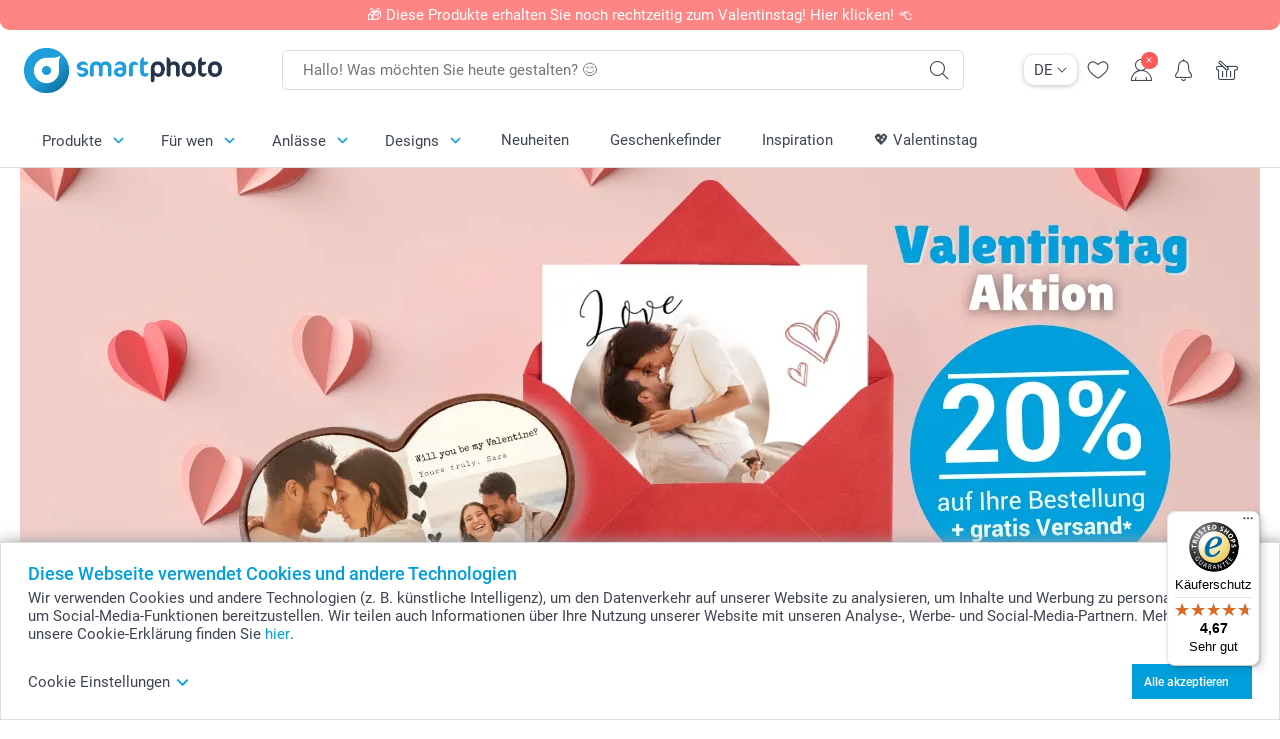

--- FILE ---
content_type: text/html; charset=utf-8
request_url: https://www.smartphoto.ch/de?dg=springlove&theme=theme.mothersday
body_size: 28552
content:
<!DOCTYPE html><html lang="de" data-expressrevision="792" data-expresshash="8a9b289f288c" data-isbot="True"><head><link rel="dns-prefetch" href="//c-static.smartphoto.com" /><link rel="preconnect" href="https://c-static.smartphoto.com" /><link rel="dns-prefetch" href="//consent.cookiebot.com" /><link rel="preconnect" href="https://consent.cookiebot.com" /><script id="Cookiebot" data-culture="de" src="https://consent.cookiebot.com/uc.js" data-cbid="9a92e5ae-f944-481f-958a-9cdc01dcfad9" async="async"></script><meta charset="utf-8" /><title data-abandonedvisittitle="🎁 Dranbleiben ..." data-abandonedvisittitlealternate="🎁 Im Blick behalten ..." data-abandonedvisitenabled="True" data-abandonedvisitspeed="2000">smartphoto &#x2714; Fotobuch, Fotoleinwand, Grusskarten, Fotoabz&#xFC;ge, Fotogeschenke uvm.</title><meta http-equiv="X-UA-Compatible" content="IE=edge" /><meta name="viewport" content="width=device-width, initial-scale=1.0" /><link rel="canonical" href="https://www.smartphoto.ch/de" /><meta name="description" content="+++ Halten Sie Ihre schönsten Momente fest - Fotobücher, Fotogeschenke, Fotoleinwände, Fotokalender, Foto-Grusskarten, Fotocollagen, Poster uvm. +++" /><meta name="msvalidate.01" content="2F38A4CACF0878A35F13705D8B30054E" /><meta name="p:domain_verify" content="dd225327f0355fc4bdec16dad90c1a8b" /><link rel="alternate" href="https://www.smartphoto.fi?dg=springlove&amp;theme=theme.mothersday" hreflang="fi" /><link rel="alternate" href="https://www.smartphoto.be/fr?dg=springlove&amp;theme=theme.mothersday" hreflang="fr-be" /><link rel="alternate" href="https://www.smartphoto.be/nl?dg=springlove&amp;theme=theme.mothersday" hreflang="nl-be" /><link rel="alternate" href="https://www.smartphoto.nl?dg=springlove&amp;theme=theme.mothersday" hreflang="nl-nl" /><link rel="alternate" href="https://www.smartphoto.dk?dg=springlove&amp;theme=theme.mothersday" hreflang="da" /><link rel="alternate" href="https://www.smartphoto.fr?dg=springlove&amp;theme=theme.mothersday" hreflang="fr" /><link rel="alternate" href="https://www.smartphoto.co.uk?dg=springlove&amp;theme=theme.mothersday" hreflang="en-gb" /><link rel="alternate" href="https://www.smartphoto.ie?dg=springlove&amp;theme=theme.mothersday" hreflang="en-ie" /><link rel="alternate" href="https://www.smartphoto.de?dg=springlove&amp;theme=theme.mothersday" hreflang="de" /><link rel="alternate" href="https://www.smartphoto.eu?dg=springlove&amp;theme=theme.mothersday" hreflang="en" /><link rel="alternate" href="https://www.smartphoto.ch/de?dg=springlove&amp;theme=theme.mothersday" hreflang="de-ch" /><link rel="alternate" href="https://www.smartphoto.ch/en?dg=springlove&amp;theme=theme.mothersday" hreflang="en-ch" /><link rel="alternate" href="https://www.smartphoto.ch/fr?dg=springlove&amp;theme=theme.mothersday" hreflang="fr-ch" /><link rel="alternate" href="https://www.smartphoto.no?dg=springlove&amp;theme=theme.mothersday" hreflang="nn" /><link rel="alternate" href="https://www.smartphoto.se?dg=springlove&amp;theme=theme.mothersday" hreflang="sv" /><link rel="sitemap" type="application/xml" title="Sitemap" href="https://www.smartphoto.ch/sitemaps/efch/sitemap.xml" /><link href="https://c-static.smartphoto.com/appdata/base/css/styleguide/assets/general/fonts/roboto/roboto-regular.woff2" rel="preload" type="font/woff2" crossorigin="anonymous" as="font" /><link href="https://c-static.smartphoto.com/appdata/base/css/styleguide/assets/general/fonts/roboto/roboto-medium.woff2" rel="preload" type="font/woff2" crossorigin="anonymous" as="font" /><link href="https://c-static.smartphoto.com/appdata/base/css/styleguide/assets/general/fonts/roboto/roboto-bold.woff2" rel="preload" type="font/woff2" crossorigin="anonymous" as="font" /><link href="https://c-static.smartphoto.com/appdata/base/css/styleguide/assets/general/fonts/roboto/roboto-light.woff2" rel="preload" type="font/woff2" crossorigin="anonymous" as="font" /><link rel="shortcut icon" href="https://c-static.smartphoto.com/appdata/26.1.0.792/favicon.ico?26.1.0.792" /><link rel="apple-touch-icon" href="https://c-static.smartphoto.com/content/rsp_images/header/logo/smartphoto/apple-touch-icon.png" /><link rel="preload" type="text/css" href="https://c-static.smartphoto.com/appdata/26.1.0.792/base/css/styleguide/css/compressed/main-treeshaking.min.css" as="style" /><link rel="stylesheet" type="text/css" href="https://c-static.smartphoto.com/appdata/26.1.0.792/base/css/styleguide/css/compressed/main-treeshaking.min.css" /><link rel="preload" type="text/css" href="https://c-static.smartphoto.com/appdata/26.1.0.792/css-pages/main_treeshaking.css" as="style" /><link rel="stylesheet" type="text/css" href="https://c-static.smartphoto.com/appdata/26.1.0.792/css-pages/main_treeshaking.css" /><link rel="preload" type="text/css" href="https://c-static.smartphoto.com/appdata/26.1.0.792/base/css/styleguide/css/compressed/general-page.min.css" as="style" /><link rel="stylesheet" type="text/css" href="https://c-static.smartphoto.com/appdata/26.1.0.792/base/css/styleguide/css/compressed/general-page.min.css" /><link rel="preload" type="text/css" href="https://c-static.smartphoto.com/appdata/26.1.0.792/css-pages/generalpage.css" as="style" /><link rel="stylesheet" type="text/css" href="https://c-static.smartphoto.com/appdata/26.1.0.792/css-pages/generalpage.css" /><style>@font-face{font-family:icons;src:url(https://c-static.smartphoto.com/appdata/26.1.0.792/base/css/styleguide/assets/general/fonts/icons/icons.woff2) format("woff2"),url(https://c-static.smartphoto.com/appdata/26.1.0.792/base/css/styleguide/assets/general/fonts/icons/icons.woff) format("woff"),url(https://c-static.smartphoto.com/appdata/26.1.0.792/base/css/styleguide/assets/general/fonts/icons/icons.ttf) format("truetype"),url(https://c-static.smartphoto.com/appdata/26.1.0.792/base/css/styleguide/assets/general/fonts/icons/icons.#icon) format("svg");font-display:block}@font-face{font-family:'Roboto';src:url('https://c-static.smartphoto.com/appdata/base/css/styleguide/assets/general/fonts/roboto/roboto-regular.woff2') format('woff2');font-weight:400;font-style:normal}@font-face{font-family:'Roboto';src:url('https://c-static.smartphoto.com/appdata/base/css/styleguide/assets/general/fonts/roboto/roboto-medium.woff2') format('woff2');font-weight:500;font-style:normal}@font-face{font-family:'Roboto';src:url('https://c-static.smartphoto.com/appdata/base/css/styleguide/assets/general/fonts/roboto/roboto-light.woff2') format('woff2');font-weight:300;font-style:normal}@font-face{font-family:'Roboto';src:url('https://c-static.smartphoto.com/appdata/base/css/styleguide/assets/general/fonts/roboto/roboto-bold.woff2') format('woff2');font-weight:600;font-style:normal}</style><script>var dataLayer=window.dataLayer||[];if(dataLayer.length>0){dataLayer=[{"appId":"1C148556-FC30-483D-8699-5EB3831027F6","posId":"df314666-2961-497a-bab9-978bb7d415b4","clientType":"Prospect","userOptIn":false,"cartAmount":0,"cartSize":0,"domainCode":"EFCH","domainName":"Extrafilm CHE","countryCode":"CHE","countryName":"Switzerland","currencyCode":"CHF","euroCurrencyExchangeRate":0.93663,"languageCode":"de","pageUrl":"https://www.smartphoto.ch/de?dg=springlove\u0026theme=theme.mothersday","pageType":"home","pageTitle":"smartphoto \u2714 Fotobuch, Fotoleinwand, Grusskarten, Fotoabz\u00FCge, Fotogeschenke uvm.","pageCode":"Home","searchResults":0,"searchTerm":"","ecommerce":{},"timestamp":"202601230752365236","shop":"Mothersday","theme":"Mothersday","datalayerVersion":"2022-06"}].concat(dataLayer);}
else{dataLayer.push({"appId":"1C148556-FC30-483D-8699-5EB3831027F6","posId":"df314666-2961-497a-bab9-978bb7d415b4","clientType":"Prospect","userOptIn":false,"cartAmount":0,"cartSize":0,"domainCode":"EFCH","domainName":"Extrafilm CHE","countryCode":"CHE","countryName":"Switzerland","currencyCode":"CHF","euroCurrencyExchangeRate":0.93663,"languageCode":"de","pageUrl":"https://www.smartphoto.ch/de?dg=springlove\u0026theme=theme.mothersday","pageType":"home","pageTitle":"smartphoto \u2714 Fotobuch, Fotoleinwand, Grusskarten, Fotoabz\u00FCge, Fotogeschenke uvm.","pageCode":"Home","searchResults":0,"searchTerm":"","ecommerce":{},"timestamp":"202601230752365236","shop":"Mothersday","theme":"Mothersday","datalayerVersion":"2022-06"});}
var iframeDataLayer=window.iframeDataLayer||[];iframeDataLayer.push({"appId":"1C148556-FC30-483D-8699-5EB3831027F6","posId":"df314666-2961-497a-bab9-978bb7d415b4","clientType":"Prospect","userOptIn":false,"cartAmount":0,"cartSize":0,"domainCode":"EFCH","domainName":"Extrafilm CHE","countryCode":"CHE","countryName":"Switzerland","currencyCode":"CHF","euroCurrencyExchangeRate":0.93663,"languageCode":"de","pageUrl":"https://www.smartphoto.ch/de?dg=springlove\u0026theme=theme.mothersday","pageType":"home","pageTitle":"smartphoto \u2714 Fotobuch, Fotoleinwand, Grusskarten, Fotoabz\u00FCge, Fotogeschenke uvm.","pageCode":"Home","searchResults":0,"searchTerm":"","ecommerce":{},"timestamp":"202601230752365236","shop":"Mothersday","theme":"Mothersday","datalayerVersion":"2022-06"});var dataLayerSite=window.dataLayerSite||[];dataLayerSite.push({"optIn":false,"returning":false,"existing":false,"email":"","language":"de","appId":"1C148556-FC30-483D-8699-5EB3831027F6","posId":"df314666-2961-497a-bab9-978bb7d415b4","datalayerVersion":"2017-06"});var gtmIframeAccounts='GTM-TVLJRQW';function pushDataLayer(){return iframeDataLayer;}</script><script>var enableLeaveIntent=false;var enableLeaveIntentConfigValue=true;</script><meta property="og:site_name" content="smartphoto" /><meta property="og:title" content="smartphoto ✔ Fotobuch, Fotoleinwand, Fotogeschenke uvm." /><meta property="og:description" content="+++ Halten Sie Ihre schönsten Momente fest - Fotobücher, Fotogeschenke, Fotoleinwände, Fotokalender, Foto-Grusskarten, Fotocollagen, Poster uvm. +++" /><meta property="og:url" content="https://www.smartphoto.ch/de" /></head><body data-showcountryselection="false" class="body--padding-bottom" data-timeoutBeforeShowingLoadingDialog="600" data-timeoutBeforeShowingSkeletonScreen="400"><header class="o-main-navigation o-main-navigation--has-topbar o-main-navigation--sticky technical-header"><div class="o-main-navigation__container"><div class="o-main-navigation__container-top"><div class="o-main-navigation__hamburger"><div class="a-hamburger-menu u-margin-left-small technical-mobile-navigation-hamburger-menu-button" tabindex="0"><span class="a-hamburger-menu__bar a-hamburger-menu__first-bar"> </span> <span class="a-hamburger-menu__bar a-hamburger-menu__second-bar"> </span> <span class="a-hamburger-menu__bar a-hamburger-menu__third-bar"> </span> <span class="a-hamburger-menu__bar a-hamburger-menu__fourth-bar"> </span></div><div class="o-main-navigation__hamburger-menu technical-mobile-navigation-hamburger-menu-container"><div class="o-main-navigation__navigation-mobile-component o-navigation-mobile m-navigation-overlay technical-mobile-navigation"><div class="m-navigation-overlay__mobile-view" id="technical-mobile-menu" data-page-id="11111111-1111-1111-1111-111111111111" data-current-language="DE"></div></div></div></div><div class="a-logo a-logo--default"><a href="/" class="a-logo__link" title="Zur Startseite gehen" tabindex="0"> <img class="a-logo__image" src="https://c-static.smartphoto.com/structured/repositoryimage/header/sgheader/logo/image/smartphoto_logo_pos_rgb_1.png" alt="Zur Startseite gehen" title="Zur Startseite gehen" /> </a></div><div class="m-search-bar o-main-navigation__searchbar m-search-bar--desktop"><form class="m-search-bar__form" method="get" action="/de/search"><label for="searchTermDesktop" class="u-hide">Verwenden Sie diese Suchleiste, um das Gesuchte zu finden.</label> <input type="search" id="searchTermDesktop" name="searchterm" class="m-search-bar__input" placeholder="Hallo! Was möchten Sie heute gestalten? 😊" tabindex="0" /> <button class="m-search-bar__submit icon-search_thin" type="submit" title="Suche starten" tabindex="0"></button></form></div><div class="o-main-navigation__icon-navigation o-main-navigation__icon-navigation-component o-icon-navigation o-icon-navigation--sticky"><div class="o-icon-navigation__language-selector"><div class="technical-language-selector a-language-selector u-hide-on-mobile-full" tabindex="0"><div class="a-language-selector__current"><p class="a-typography a-typography--p a-language-selector__language-active" title="Aktuelle Sprache">DE</p><span class="v2-a-icon technical-icon a-language-selector__icon v2-a-icon--x-small"> <i class="v2-a-icon__icon technical-icon-file"> <svg class="v2-a-icon__svg"><use class="v2-a-icon__use" href="/svg/arrow-down-bold-symbol.svg#arrow-down-bold-symbol"></use></svg> </i> </span></div><div class="a-language-selector__choices"><a class="a-language-selector__link" href="/de?dg=springlove&amp;theme=theme.mothersday" title="Wähle Sprache DE"><p class="a-typography a-typography--p a-language-selector__language a-language-selector__language--selected">DE</p></a> <a class="a-language-selector__link" href="/fr?dg=springlove&amp;theme=theme.mothersday" title="Wähle Sprache FR"><p class="a-typography a-typography--p a-language-selector__language">FR</p></a> <a class="a-language-selector__link" href="/en?dg=springlove&amp;theme=theme.mothersday" title="Wähle Sprache EN"><p class="a-typography a-typography--p a-language-selector__language">EN</p></a></div></div></div><div class="o-icon-navigation__search"><i class="o-icon-navigation__icon o-icon-navigation__search-icon icon-search_thin u-hide"></i><div class="o-icon-navigation__menu-container o-icon-navigation__search-bar menu-is-open"><div class="m-search-bar o-icon-navigation__search-bar-component technical-mobile-searchbar"><form class="m-search-bar__form" method="get" action="/de/search"><label for="searchTermMobile" class="u-hide">Verwenden Sie diese Suchleiste, um das Gesuchte zu finden.</label> <input type="search" id="searchTermMobile" name="searchterm" class="m-search-bar__input" placeholder="Hallo! Was möchten Sie heute gestalten? 😊" tabindex="0" /> <button class="m-search-bar__submit icon-search_thin" type="submit" title="Suche starten" tabindex="0"></button></form></div></div></div><div class="o-icon-navigation__wishlist"><a href="/de/wishlist" class="o-icon-navigation__wishlist-link"> <span class="a-icon technical-icon a-icon--single a-icon--no-fill a-icon--single a-icon--no-fill"> <i class="a-icon__icon"> <svg class="v2-a-icon__svg"><use class="v2-a-icon__use" href="/svg/heart-symbol.svg#heart-symbol"></use></svg> </i> </span> </a></div><div class="o-icon-navigation__user"><a class="o-icon-navigation__user-link" href="/de/myaccount" tabindex="0" title="Gehe zur Anmeldeseite, um dich auf unserer Website anzumelden oder zu registrieren"> <i class="o-icon-navigation__icon o-icon-navigation__user-icon icon-profile"> <span class="a-count o-icon-navigation__count o-icon-navigation__count--close" /> </i> </a></div><script>var accountType='';</script><div class="o-icon-navigation__notifications-center"><i class="o-icon-navigation__icon o-icon-navigation__notifications-center__icon icon-bell" tabindex="0" title="Überprüfe deine Benachrichtigungen"> <span class="a-count o-icon-navigation__count" style="display:none">0</span> </i><div class="o-icon-navigation__menu-container o-icon-navigation__notifications-center-menu"><div class="o-icon-navigation__notifications-center-component o-notifications-center m-navigation-overlay"><div class="technical-notification-center-overlay"><div class="m-navigation-overlay__close-container"><span class="m-navigation-overlay__close-text">Schliessen</span> <span class="m-navigation-overlay__close-icon icon-close"></span></div><div class="m-navigation-overlay__content"></div></div></div></div></div><div class="o-icon-navigation__shopping-cart o-icon-navigation__shopping-cart--empty"><a href="/de/cart" class="o-icon-navigation__user-link" tabindex="0" title="Gehe zu deinem Warenkorb"> <i class="o-icon-navigation__icon o-icon-navigation__shopping-cart-icon icon-shopping-basket"> </i> </a></div></div></div><div class="o-main-navigation__container-bottom"><div class="o-main-navigation__menu-first-level"><nav class="o-menu-first-level"><ul class="technical-desktop-left-menu o-menu-first-level__list"><li class="o-menu-first-level__list-item o-menu-first-level__list-item--has-menu-second-level technical-desktop-first-level-menu-item" data-menu-item="0" tabindex="0"><span class="o-menu-first-level__button icon-arrow-down technical-level1-button">Produkte</span><div class="o-menu-second-level technical-desktop-menu-second u-hide"><div class="o-menu-second-level__container"><ul class="o-menu-second-level__list"><li class="o-menu-second-level__list-item technical-desktop-second-level-menu-item" data-menu-item="0"><div class="o-menu-second-level__menu-third-level technical-desktop-second-level-content"><div class="o-secondary-navigation-detail skeleton-loading"><div class="o-secondary-navigation-detail"><div class="m-list-of-links o-secondary-navigation-detail__product-links"><div class="m-list-of-links__link-group m-list-of-links__single"><a class="a-link m-list-of-links__title" href="/de/geschenkefinder" target="_self"> <span itemprop="" class="a-typography technical-link-text a-link__text" data-testid="">Unser Geschenke-Finder</span> </a><ul class="m-list-of-links__list"><li class="m-list-of-links__list-item"><a class="a-link m-list-of-links__link" href="/de/geschenkideen-fuer-frauen" target="_self"> <span itemprop="" class="a-typography technical-link-text a-link__text" data-testid="">Geschenke für Sie</span> </a><div class="m-list-of-links__image-content"><div class="m-list-of-links__image-container" style="--aspect-ratio:1/1"><img class="m-list-of-links__list-item-image" src="https://c-static.smartphoto.com/structured/repositoryimage/headerdesktopnavsubcat/products/fun_ideas/thirdleveldesktopmenu/hixrsikfkxtexcc2hbvqyimltm/fourthlevelmenu/vqqp5eixuq7elotutddql3blyi/image/image/her_400x400.jpg" alt="" /></div><div class="m-list-of-links__image-description"><p class="a-typography m-list-of-links__image-description__category" data-testid="">Unser Geschenke-Finder</p><p class="a-typography a-typography--p a-typography--medium m-list-of-links__image-description__section" data-testid="">Geschenke für Sie</p></div></div></li><li class="m-list-of-links__list-item"><a class="a-link m-list-of-links__link" href="/de/geschenkideen-fuer-maenner" target="_self"> <span itemprop="" class="a-typography technical-link-text a-link__text" data-testid="">Geschenke für Ihn</span> </a><div class="m-list-of-links__image-content"><div class="m-list-of-links__image-container" style="--aspect-ratio:1/1"><img class="m-list-of-links__list-item-image" src="https://c-static.smartphoto.com/structured/repositoryimage/headerdesktopnavsubcat/products/fun_ideas/thirdleveldesktopmenu/4l4lrsb4l55u5nlxddu5hefiti/fourthlevelmenu/qdlt7al3ofoetbcwz4aefw7uti/image/image/him_400x400.jpg" alt="" /></div><div class="m-list-of-links__image-description"><p class="a-typography m-list-of-links__image-description__category" data-testid="">Unser Geschenke-Finder</p><p class="a-typography a-typography--p a-typography--medium m-list-of-links__image-description__section" data-testid="">Geschenke für Ihn</p></div></div></li><li class="m-list-of-links__list-item"><a class="a-link m-list-of-links__link" href="/de/geschenkideen-fuer-kinder" target="_self"> <span itemprop="" class="a-typography technical-link-text a-link__text" data-testid="">Geschenke für Kinder</span> </a><div class="m-list-of-links__image-content"><div class="m-list-of-links__image-container" style="--aspect-ratio:1/1"><img class="m-list-of-links__list-item-image" src="https://c-static.smartphoto.com/structured/repositoryimage/headerdesktopnavsubcat/products/fun_ideas/thirdleveldesktopmenu/eacdvfifaxre3bprpkkr7yg5ee/fourthlevelmenu/a3gfkc2v7sde7pazwqoexwuhce/image/image/kids_400x400.jpg" alt="" /></div><div class="m-list-of-links__image-description"><p class="a-typography m-list-of-links__image-description__category" data-testid="">Unser Geschenke-Finder</p><p class="a-typography a-typography--p a-typography--medium m-list-of-links__image-description__section" data-testid="">Geschenke für Kinder</p></div></div></li><li class="m-list-of-links__list-item"><a class="a-link m-list-of-links__link" href="/de/geschenke-tierliebhaber" target="_self"> <span itemprop="" class="a-typography technical-link-text a-link__text" data-testid="">Geschenke für Tierfreunde</span> </a><div class="m-list-of-links__image-content"><div class="m-list-of-links__image-container" style="--aspect-ratio:1/1"><img class="m-list-of-links__list-item-image" src="https://c-static.smartphoto.com/structured/repositoryimage/tilegroup/shops/pets/tileimages/tileimage1x1/image/pets-tileimage-1x1.jpg" alt="" /></div><div class="m-list-of-links__image-description"><p class="a-typography m-list-of-links__image-description__category" data-testid="">Unser Geschenke-Finder</p><p class="a-typography a-typography--p a-typography--medium m-list-of-links__image-description__section" data-testid="">Geschenke für Tierfreunde</p></div></div></li></ul></div><div class="m-list-of-links__link-group m-list-of-links__full-column--second-column"><a class="a-link m-list-of-links__title" href="/de/fotogeschenke" target="_self"> <span itemprop="" class="a-typography technical-link-text a-link__text" data-testid="">Fotogeschenke nach Kategorien</span> </a><ul class="m-list-of-links__list"><li class="m-list-of-links__list-item"><a class="a-link m-list-of-links__link" href="/de/fotogeschenke/fototassen" target="_self"> <span itemprop="" class="a-typography technical-link-text a-link__text" data-testid="">Fototassen & Gläser</span> </a><div class="m-list-of-links__image-content"><div class="m-list-of-links__image-container" style="--aspect-ratio:1/1"><img class="m-list-of-links__list-item-image" src="https://c-static.smartphoto.com/structured/repositoryimage/tilegroup/fun_ideas/themecentral/mugs/tileimages/tileimage1x1/image/mugs-tileimage-1x1.jpg" alt="" /></div><div class="m-list-of-links__image-description"><p class="a-typography m-list-of-links__image-description__category" data-testid="">Fotogeschenke nach Kategorien</p><p class="a-typography a-typography--p a-typography--medium m-list-of-links__image-description__section" data-testid="">Fototassen & Gläser</p></div></div></li><li class="m-list-of-links__list-item"><a class="a-link m-list-of-links__link" href="/de/fotogeschenke/textilien" target="_self"> <span itemprop="" class="a-typography technical-link-text a-link__text" data-testid="">Textilien, Kissen, Mausmatten u.a. </span> </a><div class="m-list-of-links__image-content"><div class="m-list-of-links__image-container" style="--aspect-ratio:1/1"><img class="m-list-of-links__list-item-image" src="https://c-static.smartphoto.com/structured/repositoryimage/tilegroup/fun_ideas/themecentral/textile/tileimages/tileimage1x1/image/textile-tileimage-1x_2.jpg" alt="" /></div><div class="m-list-of-links__image-description"><p class="a-typography m-list-of-links__image-description__category" data-testid="">Fotogeschenke nach Kategorien</p><p class="a-typography a-typography--p a-typography--medium m-list-of-links__image-description__section" data-testid="">Textilien, Kissen, Mausmatten u.a.</p></div></div></li><li class="m-list-of-links__list-item"><a class="a-link m-list-of-links__link" href="/de/geschenksets" target="_self"> <span itemprop="" class="a-typography technical-link-text a-link__text" data-testid="">Geschenksets</span> </a><div class="m-list-of-links__image-content"><div class="m-list-of-links__image-container" style="--aspect-ratio:1/1"><img class="m-list-of-links__list-item-image" src="https://c-static.smartphoto.com/structured/repositoryimage/tilegroup/smart2give_boxes/tileimages/tileimage1x1/image/s2g-overview-tileimage-1x_2.jpg" alt="" /></div><div class="m-list-of-links__image-description"><p class="a-typography m-list-of-links__image-description__category" data-testid="">Fotogeschenke nach Kategorien</p><p class="a-typography a-typography--p a-typography--medium m-list-of-links__image-description__section" data-testid="">Geschenksets</p></div></div></li><li class="m-list-of-links__list-item"><a class="a-link m-list-of-links__link" href="/de/produkte/koestlichkeiten-und-getraenke" target="_self"> <span itemprop="" class="a-typography technical-link-text a-link__text" data-testid="">Köstlichkeiten & Getränke</span> </a><div class="m-list-of-links__image-content"><div class="m-list-of-links__image-container" style="--aspect-ratio:1/1"><img class="m-list-of-links__list-item-image" src="https://c-static.smartphoto.com/structured/repositoryimage/tilegroup/themecentral/consumables/tileimages/tileimage1x1/image/food-drinks-tileimage-1x_2.jpg" alt="" /></div><div class="m-list-of-links__image-description"><p class="a-typography m-list-of-links__image-description__category" data-testid="">Fotogeschenke nach Kategorien</p><p class="a-typography a-typography--p a-typography--medium m-list-of-links__image-description__section" data-testid="">Köstlichkeiten & Getränke</p></div></div></li><li class="m-list-of-links__list-item"><a class="a-link m-list-of-links__link" href="/de/fotogeschenke/magnete" target="_self"> <span itemprop="" class="a-typography technical-link-text a-link__text" data-testid="">Magnete</span> </a><div class="m-list-of-links__image-content"><div class="m-list-of-links__image-container" style="--aspect-ratio:1/1"><img class="m-list-of-links__list-item-image" src="https://c-static.smartphoto.com/structured/repositoryimage/tilegroup/fun_ideas/themecentral/magnets/tileimages/tileimage1x1/image/magnets-overview-tileimage-1x1.jpg" alt="" /></div><div class="m-list-of-links__image-description"><p class="a-typography m-list-of-links__image-description__category" data-testid="">Fotogeschenke nach Kategorien</p><p class="a-typography a-typography--p a-typography--medium m-list-of-links__image-description__section" data-testid="">Magnete</p></div></div></li><li class="m-list-of-links__list-item"><a class="a-link m-list-of-links__link" href="/de/fotogeschenke/geschenke-mit-gravur" target="_self"> <span itemprop="" class="a-typography technical-link-text a-link__text" data-testid="">Gravierte Geschenke</span> </a><div class="m-list-of-links__image-content"><div class="m-list-of-links__image-container" style="--aspect-ratio:1/1"><img class="m-list-of-links__list-item-image" src="https://c-static.smartphoto.com/structured/repositoryimage/tilegroup/fun_ideas/themecentral/engraved_products/tileimages/tileimage1x1/image/engraved-products-tileimage-1x_2.gif" alt="Engraved Products" /></div><div class="m-list-of-links__image-description"><p class="a-typography m-list-of-links__image-description__category" data-testid="">Fotogeschenke nach Kategorien</p><p class="a-typography a-typography--p a-typography--medium m-list-of-links__image-description__section" data-testid="">Gravierte Geschenke</p></div></div></li><li class="m-list-of-links__list-item"><a class="a-link m-list-of-links__link" href="/de/fotogeschenke/cases" target="_self"> <span itemprop="" class="a-typography technical-link-text a-link__text" data-testid="">Handyhüllen & Tablet Cases</span> </a><div class="m-list-of-links__image-content"><div class="m-list-of-links__image-container" style="--aspect-ratio:1/1"><img class="m-list-of-links__list-item-image" src="https://c-static.smartphoto.com/structured/repositoryimage/generalpage/products/fun_ideas/themecentral/cases/tileimage/image/phonecases-tileimage-1x1.jpg" alt="" /></div><div class="m-list-of-links__image-description"><p class="a-typography m-list-of-links__image-description__category" data-testid="">Fotogeschenke nach Kategorien</p><p class="a-typography a-typography--p a-typography--medium m-list-of-links__image-description__section" data-testid="">Handyhüllen & Tablet Cases</p></div></div></li><li class="m-list-of-links__list-item"><a class="a-link m-list-of-links__link" href="/de/fotogeschenke/personalisierte-schokolade" target="_self"> <span itemprop="" class="a-typography technical-link-text a-link__text" data-testid="">Schokoladengeschenke</span> </a><div class="m-list-of-links__image-content"><div class="m-list-of-links__image-container" style="--aspect-ratio:1/1"><img class="m-list-of-links__list-item-image" src="https://c-static.smartphoto.com/structured/repositoryimage/tilegroup/fun_ideas/themecentral/chocolate_products/tileimages/tileimage1x1/image/chocolate-tileimage-1x1.jpg" alt="1" /></div><div class="m-list-of-links__image-description"><p class="a-typography m-list-of-links__image-description__category" data-testid="">Fotogeschenke nach Kategorien</p><p class="a-typography a-typography--p a-typography--medium m-list-of-links__image-description__section" data-testid="">Schokoladengeschenke</p></div></div></li><li class="m-list-of-links__list-item"><a class="a-link m-list-of-links__link" href="/de/fotogeschenke/spielzeug" target="_self"> <span itemprop="" class="a-typography technical-link-text a-link__text" data-testid="">Spiel & Spass</span> </a><div class="m-list-of-links__image-content"><div class="m-list-of-links__image-container" style="--aspect-ratio:1/1"><img class="m-list-of-links__list-item-image" src="https://c-static.smartphoto.com/structured/repositoryimage/tilegroup/fun_ideas/themecentral/toys/tileimages/tileimage1x1/image/toys-tileimage-1x_6.jpg" alt="" /></div><div class="m-list-of-links__image-description"><p class="a-typography m-list-of-links__image-description__category" data-testid="">Fotogeschenke nach Kategorien</p><p class="a-typography a-typography--p a-typography--medium m-list-of-links__image-description__section" data-testid="">Spiel & Spass</p></div></div></li><li class="m-list-of-links__list-item"><a class="a-link m-list-of-links__link" href="/de/fotogeschenke/sticker-etiketten" target="_self"> <span itemprop="" class="a-typography technical-link-text a-link__text" data-testid="">Sticker & Etiketten</span> </a><div class="m-list-of-links__image-content"><div class="m-list-of-links__image-container" style="--aspect-ratio:1/1"><img class="m-list-of-links__list-item-image" src="https://c-static.smartphoto.com/structured/repositoryimage/tilegroup/fun_ideas/themecentral/stickers/tileimages/tileimage1x1/image/stickers-labels-tileimage-1x_2.jpg" alt="" /></div><div class="m-list-of-links__image-description"><p class="a-typography m-list-of-links__image-description__category" data-testid="">Fotogeschenke nach Kategorien</p><p class="a-typography a-typography--p a-typography--medium m-list-of-links__image-description__section" data-testid="">Sticker & Etiketten</p></div></div></li><li class="m-list-of-links__list-item"><a class="a-link m-list-of-links__link" href="/de/produkte/bueroartikel" target="_self"> <span itemprop="" class="a-typography technical-link-text a-link__text" data-testid="">Büroartikel</span> </a><div class="m-list-of-links__image-content"><div class="m-list-of-links__image-container" style="--aspect-ratio:1/1"><img class="m-list-of-links__list-item-image" src="https://c-static.smartphoto.com/structured/repositoryimage/tilegroup/themecentral/stationery/tileimages/tileimage1x1/image/stationery-tileimage-1x1.jpg" alt="Stationery" /></div><div class="m-list-of-links__image-description"><p class="a-typography m-list-of-links__image-description__category" data-testid="">Fotogeschenke nach Kategorien</p><p class="a-typography a-typography--p a-typography--medium m-list-of-links__image-description__section" data-testid="">Büroartikel</p></div></div></li><li class="m-list-of-links__list-item"><a class="a-link m-list-of-links__link" href="/de/produkte/anhaenger-fuer-taschen-und-schluessel" target="_self"> <span itemprop="" class="a-typography technical-link-text a-link__text" data-testid="">Anhänger</span> </a><div class="m-list-of-links__image-content"><div class="m-list-of-links__image-container" style="--aspect-ratio:1/1"><img class="m-list-of-links__list-item-image" src="https://c-static.smartphoto.com/structured/repositoryimage/tilegroup/themecentral/accessories_bagsnkeys/tileimages/tileimage1x1/image/keychain-tileimage-1x1.jpg" alt="" /></div><div class="m-list-of-links__image-description"><p class="a-typography m-list-of-links__image-description__category" data-testid="">Fotogeschenke nach Kategorien</p><p class="a-typography a-typography--p a-typography--medium m-list-of-links__image-description__section" data-testid="">Anhänger</p></div></div></li><li class="m-list-of-links__list-item"><a class="a-link m-list-of-links__link" href="/de/fotogeschenke/geschenkideen-mit-bestickung" target="_self"> <span itemprop="" class="a-typography technical-link-text a-link__text" data-testid="">Geschenkideen mit Bestickung</span> </a><div class="m-list-of-links__image-content"><div class="m-list-of-links__image-container" style="--aspect-ratio:1/1"><img class="m-list-of-links__list-item-image" src="https://c-static.smartphoto.com/structured/repositoryimage/tilegroup/fun_ideas/themecentral/embroidered_products/tileimage/image/embroidery-tileimage-1x1.jpg" alt="" /></div><div class="m-list-of-links__image-description"><p class="a-typography m-list-of-links__image-description__category" data-testid="">Fotogeschenke nach Kategorien</p><p class="a-typography a-typography--p a-typography--medium m-list-of-links__image-description__section" data-testid="">Geschenkideen mit Bestickung</p></div></div></li><li class="m-list-of-links__list-item"><a class="a-link m-list-of-links__link" href="/de/ki-fotostudio" target="_self"> <span itemprop="" class="a-typography technical-link-text a-link__text" data-testid="">Personalisierte KI-Geschenke </span> </a><div class="m-list-of-links__image-content"><div class="m-list-of-links__image-container" style="--aspect-ratio:1/1"><img class="m-list-of-links__list-item-image" src="https://c-static.smartphoto.com/structured/repositoryimage/generalpage/products/fun_ideas/themecentral/aifilters/tileimage/image/aifilter-tileimage-1x_2.jpg" alt="" /></div><div class="m-list-of-links__image-description"><p class="a-typography m-list-of-links__image-description__category" data-testid="">Fotogeschenke nach Kategorien</p><p class="a-typography a-typography--p a-typography--medium m-list-of-links__image-description__section" data-testid="">Personalisierte KI-Geschenke</p></div></div></li></ul></div><div class="m-list-of-links__link-group m-list-of-links__single"><a class="a-link m-list-of-links__title" href="/de/48h-lieferung" target="_self"> <span itemprop="" class="a-typography technical-link-text a-link__text" data-testid="">Geschenke mit 48h Lieferung</span> </a></div><div class="o-secondary-navigation-detail__product-view"><a class="a-link a-link--icon-after a-link a-link--with-highlight o-secondary-navigation-detail__product-category-link a-link--icon-large a-link--hover-animation" href="/de/fotogeschenke" target="_self"><p class="technical-link-text a-link__text">Alle <span class="a-link__text--highlight">Fotogeschenke</span> entdecken</p><span class="a-link__icon icon-arrow-right"></span> </a><div class="o-secondary-navigation-detail__product-preview"><div class="m-list-of-links__image-content"><div class="m-list-of-links__image-container" style="--aspect-ratio:1/1"><a href="/de/fotogeschenke" title="Fotogeschenke" target="_self"> <img class="m-list-of-links__list-item-image" src="https://c-static.smartphoto.com/structured/repositoryimage/tilegroup/fun_ideas/tileimages/tileimage1x1/image/overview-gifts-tileimage-1x_2.jpg" alt="" /> </a></div><div class="m-list-of-links__image-description"><p>Fotogeschenke</p></div></div></div></div></div></div></div></div><button class="a-button a-button--icon-after-text a-button--large icon-arrow-right o-menu-second-level__button technical-third-link-item" type="button"> Fotogeschenke </button></li><li class="o-menu-second-level__list-item technical-desktop-second-level-menu-item" data-menu-item="1"><div class="o-menu-second-level__menu-third-level technical-desktop-second-level-content"><div class="o-secondary-navigation-detail skeleton-loading"><div class="o-secondary-navigation-detail"><div class="m-list-of-links o-secondary-navigation-detail__product-links"><div class="m-list-of-links__link-group m-list-of-links__medium--first-column-top"><a class="a-link m-list-of-links__title" href="/de/fotokalender-fotoagenden" target="_self"> <span itemprop="" class="a-typography technical-link-text a-link__text" data-testid="">Alle Kalender- & Agendatypen</span> </a><ul class="m-list-of-links__list"><li class="m-list-of-links__list-item"><a class="a-link m-list-of-links__link" href="/de/fotokalender-fotoagenden/wandkalender" target="_self"> <span itemprop="" class="a-typography technical-link-text a-link__text" data-testid="">Wandkalender</span> </a><div class="m-list-of-links__image-content"><div class="m-list-of-links__image-container" style="--aspect-ratio:1/1"><img class="m-list-of-links__list-item-image" src="https://c-static.smartphoto.com/structured/repositoryimage/productcategory/calendars/wall_calendar/tileimage/image/overview-wallcalendar-tileimage-1x1.jpg" alt="" /></div><div class="m-list-of-links__image-description"><p class="a-typography m-list-of-links__image-description__category" data-testid="">Alle Kalender- & Agendatypen</p><p class="a-typography a-typography--p a-typography--medium m-list-of-links__image-description__section" data-testid="">Wandkalender</p></div></div></li><li class="m-list-of-links__list-item"><a class="a-link m-list-of-links__link" href="/de/fotokalender-fotoagenden/uebersicht-tischkalender" target="_self"> <span itemprop="" class="a-typography technical-link-text a-link__text" data-testid="">Tischkalender</span> </a><div class="m-list-of-links__image-content"><div class="m-list-of-links__image-container" style="--aspect-ratio:1/1"><img class="m-list-of-links__list-item-image" src="https://c-static.smartphoto.com/structured/repositoryimage/tilegroup/calendars/overviewdesk/tileimage/image/overview-deskcalendar-tileimage-1x_2.jpg" alt="" /></div><div class="m-list-of-links__image-description"><p class="a-typography m-list-of-links__image-description__category" data-testid="">Alle Kalender- & Agendatypen</p><p class="a-typography a-typography--p a-typography--medium m-list-of-links__image-description__section" data-testid="">Tischkalender</p></div></div></li><li class="m-list-of-links__list-item"><a class="a-link m-list-of-links__link" href="/de/fotokalender-fotoagenden/jahresplaner" target="_self"> <span itemprop="" class="a-typography technical-link-text a-link__text" data-testid="">Jahreskalender & -planer</span> </a><div class="m-list-of-links__image-content"><div class="m-list-of-links__image-container" style="--aspect-ratio:1/1"><img class="m-list-of-links__list-item-image" src="https://c-static.smartphoto.com/structured/repositoryimage/productcategory/calendars/year_planner/tileimage/image/yearplanner-tileimage-1x1.jpg" alt="" /></div><div class="m-list-of-links__image-description"><p class="a-typography m-list-of-links__image-description__category" data-testid="">Alle Kalender- & Agendatypen</p><p class="a-typography a-typography--p a-typography--medium m-list-of-links__image-description__section" data-testid="">Jahreskalender & -planer</p></div></div></li><li class="m-list-of-links__list-item"><a class="a-link m-list-of-links__link" href="/de/fotokalender-fotoagenden/familienplaner" target="_self"> <span itemprop="" class="a-typography technical-link-text a-link__text" data-testid="">Familienplaner</span> </a><div class="m-list-of-links__image-content"><div class="m-list-of-links__image-container" style="--aspect-ratio:1/1"><img class="m-list-of-links__list-item-image" src="https://c-static.smartphoto.com/structured/repositoryimage/productcategory/calendars/family_planner/tileimages/tileimage1x1/image/familyplanner-tileimage-1x_3.jpg" alt="" /></div><div class="m-list-of-links__image-description"><p class="a-typography m-list-of-links__image-description__category" data-testid="">Alle Kalender- & Agendatypen</p><p class="a-typography a-typography--p a-typography--medium m-list-of-links__image-description__section" data-testid="">Familienplaner</p></div></div></li><li class="m-list-of-links__list-item"><a class="a-link m-list-of-links__link" href="/de/fotokalender-fotoagenden/fotoagenda" target="_self"> <span itemprop="" class="a-typography technical-link-text a-link__text" data-testid="">Agenda </span> </a><div class="m-list-of-links__image-content"><div class="m-list-of-links__image-container" style="--aspect-ratio:1/1"><img class="m-list-of-links__list-item-image" src="https://c-static.smartphoto.com/structured/repositoryimage/productcategory/calendars/agenda/tileimage/image/diary-tileimage-1x_2.jpg" alt="" /></div><div class="m-list-of-links__image-description"><p class="a-typography m-list-of-links__image-description__category" data-testid="">Alle Kalender- & Agendatypen</p><p class="a-typography a-typography--p a-typography--medium m-list-of-links__image-description__section" data-testid="">Agenda</p></div></div></li></ul></div><div class="m-list-of-links__link-group m-list-of-links__single"><p class="m-list-of-links__title">Kalender f&#xFC;r jeden Anlass</p><ul class="m-list-of-links__list"><li class="m-list-of-links__list-item"><a class="a-link m-list-of-links__link" href="/de/fotokalender-fotoagenden/geburtstagskalender" target="_self"> <span itemprop="" class="a-typography technical-link-text a-link__text" data-testid="">Geburtstagskalender</span> </a><div class="m-list-of-links__image-content"><div class="m-list-of-links__image-container" style="--aspect-ratio:1/1"><img class="m-list-of-links__list-item-image" src="https://c-static.smartphoto.com/structured/repositoryimage/productcategory/calendars/birthday_calendar/tileimages/tileimage1x1/image/birthdaycalendar-tileimage-1x_3.jpg" alt="" /></div><div class="m-list-of-links__image-description"><p class="a-typography m-list-of-links__image-description__category" data-testid="">Kalender für jeden Anlass</p><p class="a-typography a-typography--p a-typography--medium m-list-of-links__image-description__section" data-testid="">Geburtstagskalender</p></div></div></li><li class="m-list-of-links__list-item"><a class="a-link m-list-of-links__link" href="/de/fotokalender-fotoagenden/adventskalender" target="_self"> <span itemprop="" class="a-typography technical-link-text a-link__text" data-testid="">Adventskalender</span> </a><div class="m-list-of-links__image-content"><div class="m-list-of-links__image-container" style="--aspect-ratio:1/1"><img class="m-list-of-links__list-item-image" src="https://c-static.smartphoto.com/structured/repositoryimage/tilegroup/calendars/overviewadvent_calendar/tileimages/tileimage1x1/image/adventcalendars-tileimage-1x1.jpg" alt="" /></div><div class="m-list-of-links__image-description"><p class="a-typography m-list-of-links__image-description__category" data-testid="">Kalender für jeden Anlass</p><p class="a-typography a-typography--p a-typography--medium m-list-of-links__image-description__section" data-testid="">Adventskalender</p></div></div></li></ul></div><div class="o-secondary-navigation-detail__product-view"><a class="a-link a-link--icon-after a-link a-link--with-highlight o-secondary-navigation-detail__product-category-link a-link--icon-large a-link--hover-animation" href="/de/fotokalender-fotoagenden" target="_self"><p class="technical-link-text a-link__text">Alle <span class="a-link__text--highlight">Kalender & Agenden</span> entdecken</p><span class="a-link__icon icon-arrow-right"></span> </a><div class="o-secondary-navigation-detail__product-preview"><div class="m-list-of-links__image-content"><div class="m-list-of-links__image-container" style="--aspect-ratio:1/1"><a href="/de/fotokalender-fotoagenden" title="Kalender &amp; Agenden" target="_self"> <img class="m-list-of-links__list-item-image" src="https://c-static.smartphoto.com/structured/repositoryimage/tilegroup/calendars/tileimage/image/overview-calendars-tileimage-1x1.jpg" alt="" /> </a></div><div class="m-list-of-links__image-description"><p>Kalender &amp; Agenden</p></div></div></div></div></div></div></div></div><button class="a-button a-button--icon-after-text a-button--large icon-arrow-right o-menu-second-level__button technical-third-link-item" type="button"> Kalender & Agenden </button></li><li class="o-menu-second-level__list-item technical-desktop-second-level-menu-item" data-menu-item="2"><div class="o-menu-second-level__menu-third-level technical-desktop-second-level-content"><div class="o-secondary-navigation-detail skeleton-loading"><div class="o-secondary-navigation-detail"><div class="m-list-of-links o-secondary-navigation-detail__product-links"><div class="m-list-of-links__link-group m-list-of-links__single"><p class="m-list-of-links__title">Extralarge Fotob&#xFC;cher</p><ul class="m-list-of-links__list"><li class="m-list-of-links__list-item"><a class="a-link m-list-of-links__link" href="/de/fotobuecher/fotobuch-erstellen?pvc=photobookxllhardpers" target="_self"> <span itemprop="" class="a-typography technical-link-text a-link__text" data-testid="">Fotobücher XL Quer</span> </a><div class="m-list-of-links__image-content"><div class="m-list-of-links__image-container" style="--aspect-ratio:1/1"><img class="m-list-of-links__list-item-image" src="https://c-static.smartphoto.com/structured/repositoryimage/headerdesktopnavsubcat/products/photobooks/thirdleveldesktopmenu/jnn5u6gil2iuzenwjwhok36u6u/fourthlevelmenu/oe5za62hrevezp4m6qrsh5zb6u/image/image/xl-landscape-hard.jpg" alt="" /></div><div class="m-list-of-links__image-description"><p class="a-typography m-list-of-links__image-description__category" data-testid="">Extralarge Fotobücher</p><p class="a-typography a-typography--p a-typography--medium m-list-of-links__image-description__section" data-testid="">Fotobücher XL Quer</p></div></div></li><li class="m-list-of-links__list-item"><a class="a-link m-list-of-links__link" href="/de/fotobuecher/fotobuch-erstellen?pvc=photobookxlsqhardpers" target="_self"> <span itemprop="" class="a-typography technical-link-text a-link__text" data-testid="">Fotobücher XL Quadrat</span> </a><div class="m-list-of-links__image-content"><div class="m-list-of-links__image-container" style="--aspect-ratio:1/1"><img class="m-list-of-links__list-item-image" src="https://c-static.smartphoto.com/structured/repositoryimage/headerdesktopnavsubcat/products/photobooks/thirdleveldesktopmenu/hfvlneimubteho7zflhaaa6ede/fourthlevelmenu/hs6kos333v4elfhh66ml6jhm3y/image/image/xl-square-hard.jpg" alt="" /></div><div class="m-list-of-links__image-description"><p class="a-typography m-list-of-links__image-description__category" data-testid="">Extralarge Fotobücher</p><p class="a-typography a-typography--p a-typography--medium m-list-of-links__image-description__section" data-testid="">Fotobücher XL Quadrat</p></div></div></li></ul></div><div class="m-list-of-links__link-group m-list-of-links__single"><p class="m-list-of-links__title">Large Fotob&#xFC;cher</p><ul class="m-list-of-links__list"><li class="m-list-of-links__list-item"><a class="a-link m-list-of-links__link" href="/de/fotobuecher/fotobuch-erstellen?pvc=photobookllhardpers" target="_self"> <span itemprop="" class="a-typography technical-link-text a-link__text" data-testid="">Fotobücher L Quer</span> </a><div class="m-list-of-links__image-content"><div class="m-list-of-links__image-container" style="--aspect-ratio:1/1"><img class="m-list-of-links__list-item-image" src="https://c-static.smartphoto.com/structured/repositoryimage/headerdesktopnavsubcat/products/photobooks/thirdleveldesktopmenu/u2didpic6ugehkkmg3jgzvyp6q/fourthlevelmenu/fxec76rxvu5ezcxaxwow277nxu/image/image/l-landscape-hard.jpg" alt="" /></div><div class="m-list-of-links__image-description"><p class="a-typography m-list-of-links__image-description__category" data-testid="">Large Fotobücher</p><p class="a-typography a-typography--p a-typography--medium m-list-of-links__image-description__section" data-testid="">Fotobücher L Quer</p></div></div></li><li class="m-list-of-links__list-item"><a class="a-link m-list-of-links__link" href="/de/fotobuecher/fotobuch-erstellen?pvc=photobooklphardpers" target="_self"> <span itemprop="" class="a-typography technical-link-text a-link__text" data-testid="">Fotobücher L Hoch</span> </a><div class="m-list-of-links__image-content"><div class="m-list-of-links__image-container" style="--aspect-ratio:1/1"><img class="m-list-of-links__list-item-image" src="https://c-static.smartphoto.com/structured/repositoryimage/headerdesktopnavsubcat/products/photobooks/thirdleveldesktopmenu/kbch6w4q5dwulh73m3pimr4jle/fourthlevelmenu/mh33oappmh4ezlntprchnfu33e/image/image/l-portrait-hard.jpg" alt="" /></div><div class="m-list-of-links__image-description"><p class="a-typography m-list-of-links__image-description__category" data-testid="">Large Fotobücher</p><p class="a-typography a-typography--p a-typography--medium m-list-of-links__image-description__section" data-testid="">Fotobücher L Hoch</p></div></div></li><li class="m-list-of-links__list-item"><a class="a-link m-list-of-links__link" href="/de/fotobuecher/fotobuch-erstellen?pvc=photobooklsqhardpers" target="_self"> <span itemprop="" class="a-typography technical-link-text a-link__text" data-testid="">Fotobücher L Quadrat</span> </a><div class="m-list-of-links__image-content"><div class="m-list-of-links__image-container" style="--aspect-ratio:1/1"><img class="m-list-of-links__list-item-image" src="https://c-static.smartphoto.com/structured/repositoryimage/headerdesktopnavsubcat/products/photobooks/thirdleveldesktopmenu/3pkhyjmd2noevcc5pffvkimslm/fourthlevelmenu/rd76jrrecrnudhaodenzlzc3by/image/image/l-square-hard.jpg" alt="" /></div><div class="m-list-of-links__image-description"><p class="a-typography m-list-of-links__image-description__category" data-testid="">Large Fotobücher</p><p class="a-typography a-typography--p a-typography--medium m-list-of-links__image-description__section" data-testid="">Fotobücher L Quadrat</p></div></div></li></ul></div><div class="m-list-of-links__link-group m-list-of-links__single"><p class="m-list-of-links__title">Medium Fotob&#xFC;cher</p><ul class="m-list-of-links__list"><li class="m-list-of-links__list-item"><a class="a-link m-list-of-links__link" href="/de/fotobuecher/fotobuch-erstellen?pvc=photobookmlhardpers" target="_self"> <span itemprop="" class="a-typography technical-link-text a-link__text" data-testid="">Fotobücher M Quer</span> </a><div class="m-list-of-links__image-content"><div class="m-list-of-links__image-container" style="--aspect-ratio:1/1"><img class="m-list-of-links__list-item-image" src="https://c-static.smartphoto.com/structured/repositoryimage/headerdesktopnavsubcat/products/photobooks/thirdleveldesktopmenu/mc35n2i5l4ruvhhlahgsjgps24/fourthlevelmenu/ztm2u6twxw2exccc7lvfbqvzmy/image/image/m-landscape-hard.jpg" alt="" /></div><div class="m-list-of-links__image-description"><p class="a-typography m-list-of-links__image-description__category" data-testid="">Medium Fotobücher</p><p class="a-typography a-typography--p a-typography--medium m-list-of-links__image-description__section" data-testid="">Fotobücher M Quer</p></div></div></li></ul></div><div class="m-list-of-links__link-group m-list-of-links__single"><a class="a-link m-list-of-links__title" href="/de/fotoabzuege-fotos-als-buch-poster/fotos-als-buch" target="_self"> <span itemprop="" class="a-typography technical-link-text a-link__text" data-testid="">Fotos als Buch</span> </a><ul class="m-list-of-links__list"><li class="m-list-of-links__list-item"><a class="a-link m-list-of-links__link" href="/de/fotoabzuege-fotos-als-buch-poster/collection52" target="_self"> <span itemprop="" class="a-typography technical-link-text a-link__text" data-testid="">Collection 52 - Quer</span> </a><div class="m-list-of-links__image-content"><div class="m-list-of-links__image-container" style="--aspect-ratio:1/1"><img class="m-list-of-links__list-item-image" src="https://c-static.smartphoto.com/structured/repositoryimage/productcategory/prints_posters/collection52/tileimages/tileimage1x1/image/collection-52-tileimage-1x1.jpg" alt="Collection 52 bestellen" /></div><div class="m-list-of-links__image-description"><p class="a-typography m-list-of-links__image-description__category" data-testid="">Fotos als Buch</p><p class="a-typography a-typography--p a-typography--medium m-list-of-links__image-description__section" data-testid="">Collection 52 - Quer</p></div></div></li><li class="m-list-of-links__list-item"><a class="a-link m-list-of-links__link" href="/de/fotoabzuege-fotos-als-buch-poster/mini-buch52" target="_self"> <span itemprop="" class="a-typography technical-link-text a-link__text" data-testid="">Mini 52 - Quadrat</span> </a><div class="m-list-of-links__image-content"><div class="m-list-of-links__image-container" style="--aspect-ratio:1/1"><img class="m-list-of-links__list-item-image" src="https://c-static.smartphoto.com/structured/repositoryimage/productcategory/prints_posters/minisquare/tileimages/tileimage1x1/image/collection-52-square-tileimage-1x1.jpg" alt="" /></div><div class="m-list-of-links__image-description"><p class="a-typography m-list-of-links__image-description__category" data-testid="">Fotos als Buch</p><p class="a-typography a-typography--p a-typography--medium m-list-of-links__image-description__section" data-testid="">Mini 52 - Quadrat</p></div></div></li><li class="m-list-of-links__list-item"><a class="a-link m-list-of-links__link" href="/de/fotoabzuege-fotos-als-buch-poster/collection100" target="_self"> <span itemprop="" class="a-typography technical-link-text a-link__text" data-testid="">Collection 100</span> </a><div class="m-list-of-links__image-content"><div class="m-list-of-links__image-container" style="--aspect-ratio:1/1"><img class="m-list-of-links__list-item-image" src="https://c-static.smartphoto.com/structured/repositoryimage/productcategory/prints_posters/collection100/tileimages/tileimage1x1/image/collection100-tileimage-1x1.jpg" alt="" /></div><div class="m-list-of-links__image-description"><p class="a-typography m-list-of-links__image-description__category" data-testid="">Fotos als Buch</p><p class="a-typography a-typography--p a-typography--medium m-list-of-links__image-description__section" data-testid="">Collection 100</p></div></div></li><li class="m-list-of-links__list-item"><a class="a-link m-list-of-links__link" href="/de/fotoabzuege-fotos-als-buch-poster/foto-pocket-buch" target="_self"> <span itemprop="" class="a-typography technical-link-text a-link__text" data-testid="">Pocket Fotobücher</span> </a><div class="m-list-of-links__image-content"><div class="m-list-of-links__image-container" style="--aspect-ratio:1/1"><img class="m-list-of-links__list-item-image" src="https://c-static.smartphoto.com/structured/repositoryimage/productcategory/prints_posters/pocket_book/tileimages/tileimage1x1/image/pocketbook-tileimage-1x_2.jpg" alt="" /></div><div class="m-list-of-links__image-description"><p class="a-typography m-list-of-links__image-description__category" data-testid="">Fotos als Buch</p><p class="a-typography a-typography--p a-typography--medium m-list-of-links__image-description__section" data-testid="">Pocket Fotobücher</p></div></div></li></ul></div><div class="o-secondary-navigation-detail__product-view"><a class="a-link a-link--icon-after a-link a-link--with-highlight o-secondary-navigation-detail__product-category-link a-link--icon-large a-link--hover-animation" href="/de/fotobuecher" target="_self"><p class="technical-link-text a-link__text">Alle <span class="a-link__text--highlight">Fotobücher</span> entdecken</p><span class="a-link__icon icon-arrow-right"></span> </a><div class="o-secondary-navigation-detail__product-preview"><div class="m-list-of-links__image-content"><div class="m-list-of-links__image-container" style="--aspect-ratio:1/1"><a href="/de/fotobuecher" title="Fotobücher" target="_self"> <img class="m-list-of-links__list-item-image" src="https://c-static.smartphoto.com/structured/repositoryimage/tilegroup/photobooks/tileimages/tileimage1x1/image/photobooks-tileimage-1x_4.jpg" alt="Fotobøger - Lav din egen fotobog online hos smartphoto" /> </a></div><div class="m-list-of-links__image-description"><p>Fotob&#xFC;cher</p></div></div></div></div></div></div></div></div><button class="a-button a-button--icon-after-text a-button--large icon-arrow-right o-menu-second-level__button technical-third-link-item" type="button"> Fotobücher </button></li><li class="o-menu-second-level__list-item technical-desktop-second-level-menu-item" data-menu-item="3"><div class="o-menu-second-level__menu-third-level technical-desktop-second-level-content"><div class="o-secondary-navigation-detail skeleton-loading"><div class="o-secondary-navigation-detail"><div class="m-list-of-links o-secondary-navigation-detail__product-links"><div class="m-list-of-links__link-group m-list-of-links__medium--first-column-top"><a class="a-link m-list-of-links__title" href="/de/foto-leinwand-alu-verbund-und-fotocollage" target="_self"> <span itemprop="" class="a-typography technical-link-text a-link__text" data-testid="">Alle Wanddekorationen</span> </a><ul class="m-list-of-links__list"><li class="m-list-of-links__list-item"><a class="a-link m-list-of-links__link" href="/de/foto-leinwand-alu-verbund-und-fotocollage/stadtkarte" target="_self"> <span itemprop="" class="a-typography technical-link-text a-link__text" data-testid="">Personalisiertes Poster Stadt-Karte</span> </a><div class="m-list-of-links__image-content"><div class="m-list-of-links__image-container" style="--aspect-ratio:1/1"><img class="m-list-of-links__list-item-image" src="https://c-static.smartphoto.com/structured/repositoryimage/productcategory/wall_decoration/poster_maps/tileimage/image/maps-tileimage-1x_2.jpg" alt="" /></div><div class="m-list-of-links__image-description"><p class="a-typography m-list-of-links__image-description__category" data-testid="">Alle Wanddekorationen</p><p class="a-typography a-typography--p a-typography--medium m-list-of-links__image-description__section" data-testid="">Personalisiertes Poster Stadt-Karte</p></div></div></li><li class="m-list-of-links__list-item"><a class="a-link m-list-of-links__link" href="/de/foto-leinwand-alu-verbund-und-fotocollage/fotos-auf-leinwand" target="_self"> <span itemprop="" class="a-typography technical-link-text a-link__text" data-testid="">Fotos auf Leinwand</span> </a><div class="m-list-of-links__image-content"><div class="m-list-of-links__image-container" style="--aspect-ratio:1/1"><img class="m-list-of-links__list-item-image" src="https://c-static.smartphoto.com/structured/repositoryimage/generalpage/wall_decoration/overviewcanvas/tileimage/image/pop-canvas_1x1.jpg" alt="" /></div><div class="m-list-of-links__image-description"><p class="a-typography m-list-of-links__image-description__category" data-testid="">Alle Wanddekorationen</p><p class="a-typography a-typography--p a-typography--medium m-list-of-links__image-description__section" data-testid="">Fotos auf Leinwand</p></div></div></li><li class="m-list-of-links__list-item"><a class="a-link m-list-of-links__link" href="/de/foto-leinwand-alu-verbund-und-fotocollage/acrylglas-foto" target="_self"> <span itemprop="" class="a-typography technical-link-text a-link__text" data-testid="">Fotos hinter Acrylglas</span> </a><div class="m-list-of-links__image-content"><div class="m-list-of-links__image-container" style="--aspect-ratio:1/1"><img class="m-list-of-links__list-item-image" src="https://c-static.smartphoto.com/structured/repositoryimage/productcategory/wall_decoration/acryl6mm/tileimage/image/acrylicphoto-tileimage-1x1-def.jpg" alt="" /></div><div class="m-list-of-links__image-description"><p class="a-typography m-list-of-links__image-description__category" data-testid="">Alle Wanddekorationen</p><p class="a-typography a-typography--p a-typography--medium m-list-of-links__image-description__section" data-testid="">Fotos hinter Acrylglas</p></div></div></li><li class="m-list-of-links__list-item"><a class="a-link m-list-of-links__link" href="/de/foto-leinwand-alu-verbund-und-fotocollage/fotos-auf-fotopapier" target="_self"> <span itemprop="" class="a-typography technical-link-text a-link__text" data-testid="">Fotos als Wandposter</span> </a><div class="m-list-of-links__image-content"><div class="m-list-of-links__image-container" style="--aspect-ratio:1/1"><img class="m-list-of-links__list-item-image" src="https://c-static.smartphoto.com/structured/repositoryimage/generalpage/wall_decoration/overviewphotopaper/tileimage/image/pop-poster_1x1.jpg" alt="" /></div><div class="m-list-of-links__image-description"><p class="a-typography m-list-of-links__image-description__category" data-testid="">Alle Wanddekorationen</p><p class="a-typography a-typography--p a-typography--medium m-list-of-links__image-description__section" data-testid="">Fotos als Wandposter</p></div></div></li><li class="m-list-of-links__list-item"><a class="a-link m-list-of-links__link" href="/de/foto-leinwand-alu-verbund-und-fotocollage/wanddeko-aus-alu" target="_self"> <span itemprop="" class="a-typography technical-link-text a-link__text" data-testid="">Wanddeko aus Alu</span> </a><div class="m-list-of-links__image-content"><div class="m-list-of-links__image-container" style="--aspect-ratio:1/1"><img class="m-list-of-links__list-item-image" src="https://c-static.smartphoto.com/structured/repositoryimage/generalpage/wall_decoration/overviewaluminium/tileimage/image/metal_tileimage_1x1.jpg" alt="" /></div><div class="m-list-of-links__image-description"><p class="a-typography m-list-of-links__image-description__category" data-testid="">Alle Wanddekorationen</p><p class="a-typography a-typography--p a-typography--medium m-list-of-links__image-description__section" data-testid="">Wanddeko aus Alu</p></div></div></li><li class="m-list-of-links__list-item"><a class="a-link m-list-of-links__link" href="/de/foto-leinwand-alu-verbund-und-fotocollage/wanddeko-aus-forex" target="_self"> <span itemprop="" class="a-typography technical-link-text a-link__text" data-testid="">Wanddeko aus Forex</span> </a><div class="m-list-of-links__image-content"><div class="m-list-of-links__image-container" style="--aspect-ratio:1/1"><img class="m-list-of-links__list-item-image" src="https://c-static.smartphoto.com/structured/repositoryimage/generalpage/wall_decoration/overviewsolidposter/tileimage/image/overview-solidposter-1x1.jpg" alt="" /></div><div class="m-list-of-links__image-description"><p class="a-typography m-list-of-links__image-description__category" data-testid="">Alle Wanddekorationen</p><p class="a-typography a-typography--p a-typography--medium m-list-of-links__image-description__section" data-testid="">Wanddeko aus Forex</p></div></div></li><li class="m-list-of-links__list-item"><a class="a-link m-list-of-links__link" href="/de/foto-leinwand-alu-verbund-und-fotocollage/wanddeko-aus-holz" target="_self"> <span itemprop="" class="a-typography technical-link-text a-link__text" data-testid="">Wanddeko aus Holz</span> </a><div class="m-list-of-links__image-content"><div class="m-list-of-links__image-container" style="--aspect-ratio:1/1"><img class="m-list-of-links__list-item-image" src="https://c-static.smartphoto.com/structured/repositoryimage/generalpage/wall_decoration/overviewwood/tileimage/image/wood-tileimage-1x1.jpg" alt="" /></div><div class="m-list-of-links__image-description"><p class="a-typography m-list-of-links__image-description__category" data-testid="">Alle Wanddekorationen</p><p class="a-typography a-typography--p a-typography--medium m-list-of-links__image-description__section" data-testid="">Wanddeko aus Holz</p></div></div></li><li class="m-list-of-links__list-item"><a class="a-link m-list-of-links__link" href="/de/foto-leinwand-alu-verbund-und-fotocollage/fotowand" target="_self"> <span itemprop="" class="a-typography technical-link-text a-link__text" data-testid="">Fotowände & Collagen</span> </a><div class="m-list-of-links__image-content"><div class="m-list-of-links__image-container" style="--aspect-ratio:1/1"><img class="m-list-of-links__list-item-image" src="https://c-static.smartphoto.com/structured/repositoryimage/generalpage/wall_decoration/overviewdyw/tileimage/image/design-your-wall-tileimage-1x1.gif" alt="" /></div><div class="m-list-of-links__image-description"><p class="a-typography m-list-of-links__image-description__category" data-testid="">Alle Wanddekorationen</p><p class="a-typography a-typography--p a-typography--medium m-list-of-links__image-description__section" data-testid="">Fotowände & Collagen</p></div></div></li><li class="m-list-of-links__list-item"><a class="a-link m-list-of-links__link" href="/de/foto-leinwand-alu-verbund-und-fotocollage/vinyl-banner-outdoor" target="_self"> <span itemprop="" class="a-typography technical-link-text a-link__text" data-testid="">Fotos auf Vinyl (Outdoorbanner)</span> </a><div class="m-list-of-links__image-content"><div class="m-list-of-links__image-container" style="--aspect-ratio:1/1"><img class="m-list-of-links__list-item-image" src="https://c-static.smartphoto.com/structured/repositoryimage/productcategory/wall_decoration/outdoor_poster/tileimage/image/outdoorbanner-tileimage-1x1-def.jpg" alt="" /></div><div class="m-list-of-links__image-description"><p class="a-typography m-list-of-links__image-description__category" data-testid="">Alle Wanddekorationen</p><p class="a-typography a-typography--p a-typography--medium m-list-of-links__image-description__section" data-testid="">Fotos auf Vinyl (Outdoorbanner)</p></div></div></li></ul></div><div class="o-secondary-navigation-detail__product-view"><a class="a-link a-link--icon-after a-link a-link--with-highlight o-secondary-navigation-detail__product-category-link a-link--icon-large a-link--hover-animation" href="/de/foto-leinwand-alu-verbund-und-fotocollage" target="_self"><p class="technical-link-text a-link__text">Alle <span class="a-link__text--highlight">Wanddekoration</span> entdecken</p><span class="a-link__icon icon-arrow-right"></span> </a><div class="o-secondary-navigation-detail__product-preview"><div class="m-list-of-links__image-content"><div class="m-list-of-links__image-container" style="--aspect-ratio:1/1"><a href="/de/foto-leinwand-alu-verbund-und-fotocollage" title="Wanddekoration" target="_self"> <img class="m-list-of-links__list-item-image" src="https://c-static.smartphoto.com/structured/repositoryimage/generalpage/wall_decoration/tileimage/image/walldeco-tileimage-1x1.jpg" alt="" /> </a></div><div class="m-list-of-links__image-description"><p>Wanddekoration</p></div></div></div></div></div></div></div></div><button class="a-button a-button--icon-after-text a-button--large icon-arrow-right o-menu-second-level__button technical-third-link-item" type="button"> Wanddekoration </button></li><li class="o-menu-second-level__list-item technical-desktop-second-level-menu-item" data-menu-item="4"><div class="o-menu-second-level__menu-third-level technical-desktop-second-level-content"><div class="o-secondary-navigation-detail skeleton-loading"><div class="o-secondary-navigation-detail"><div class="m-list-of-links o-secondary-navigation-detail__product-links"><div class="m-list-of-links__link-group m-list-of-links__medium--first-column-top"><a class="a-link m-list-of-links__title" href="/de/fotogrusskarten" target="_self"> <span itemprop="" class="a-typography technical-link-text a-link__text" data-testid="">Alle Grusskarten</span> </a><ul class="m-list-of-links__list"><li class="m-list-of-links__list-item"><a class="a-link m-list-of-links__link" href="/de/fotogrusskarten/grusskarten" target="_self"> <span itemprop="" class="a-typography technical-link-text a-link__text" data-testid="">Grusskarten klassisch</span> </a><div class="m-list-of-links__image-content"><div class="m-list-of-links__image-container" style="--aspect-ratio:1/1"><img class="m-list-of-links__list-item-image" src="https://c-static.smartphoto.com/structured/repositoryimage/productcategory/cards/single_card/tileimage/image/classiccards-tileimage-1x1-default_1.jpg" alt="Grusskarte" /></div><div class="m-list-of-links__image-description"><p class="a-typography m-list-of-links__image-description__category" data-testid="">Alle Grusskarten</p><p class="a-typography a-typography--p a-typography--medium m-list-of-links__image-description__section" data-testid="">Grusskarten klassisch</p></div></div></li><li class="m-list-of-links__list-item"><a class="a-link m-list-of-links__link" href="/de/fotogrusskarten/mehrteilige-grusskarte" target="_self"> <span itemprop="" class="a-typography technical-link-text a-link__text" data-testid="">Grusskarten mehrteilig</span> </a><div class="m-list-of-links__image-content"><div class="m-list-of-links__image-container" style="--aspect-ratio:1/1"><img class="m-list-of-links__list-item-image" src="https://c-static.smartphoto.com/structured/repositoryimage/productcategory/cards/multi_card/tileimages/tileimage1x1/image/multicard-tileimage-1x1.jpg" alt="Mehrteilige Grusskarte" /></div><div class="m-list-of-links__image-description"><p class="a-typography m-list-of-links__image-description__category" data-testid="">Alle Grusskarten</p><p class="a-typography a-typography--p a-typography--medium m-list-of-links__image-description__section" data-testid="">Grusskarten mehrteilig</p></div></div></li><li class="m-list-of-links__list-item"><a class="a-link m-list-of-links__link" href="/de/fotogrusskarten/ki-grusskarte" target="_self"> <span itemprop="" class="a-typography technical-link-text a-link__text" data-testid="">KI Grusskarten</span> </a><div class="m-list-of-links__image-content"><div class="m-list-of-links__image-container" style="--aspect-ratio:1/1"><video class="m-list-of-links__local-video" autoplay="autoplay" playsinline loop="loop" muted="muted" title="Grusskarte" preload="metadata" crossorigin="anonymous"><source src="https://c-static.smartphoto.com/structured/repositoryimage/productcategory/cards/single_card_aifilter/tileimage/image/ai-cards-tileimage-1x1.mp4" type="video/mp4" /></video></div><div class="m-list-of-links__image-description"><p class="a-typography m-list-of-links__image-description__category" data-testid="">Alle Grusskarten</p><p class="a-typography a-typography--p a-typography--medium m-list-of-links__image-description__section" data-testid="">KI Grusskarten</p></div></div></li><li class="m-list-of-links__list-item"><a class="a-link m-list-of-links__link" href="/de/fotogrusskarten/grusskarten" target="_self"> <span itemprop="" class="a-typography technical-link-text a-link__text" data-testid="">Grusskarten mit kreativen Formen</span> </a><div class="m-list-of-links__image-content"><div class="m-list-of-links__image-container" style="--aspect-ratio:1/1"><img class="m-list-of-links__list-item-image" src="https://c-static.smartphoto.com/structured/repositoryimage/productcategory/cards/single_card/tileimage/image/classiccards-tileimage-1x1-default_1.jpg" alt="Grusskarte" /></div><div class="m-list-of-links__image-description"><p class="a-typography m-list-of-links__image-description__category" data-testid="">Alle Grusskarten</p><p class="a-typography a-typography--p a-typography--medium m-list-of-links__image-description__section" data-testid="">Grusskarten mit kreativen Formen</p></div></div></li><li class="m-list-of-links__list-item"><a class="a-link m-list-of-links__link" href="/de/fotogrusskarten/grusskarte-mit-spotlackierung" target="_self"> <span itemprop="" class="a-typography technical-link-text a-link__text" data-testid="">Grusskarten mit Spotlackierung</span> </a><div class="m-list-of-links__image-content"><div class="m-list-of-links__image-container" style="--aspect-ratio:1/1"><img class="m-list-of-links__list-item-image" src="https://c-static.smartphoto.com/structured/repositoryimage/productcategory/cards/single_card_spotvarnish/tileimages/tileimage1x1/image/spotvarnish-cards-tileimage-1x_2.jpg" alt="Grusskarte mit Spotlackierung" /></div><div class="m-list-of-links__image-description"><p class="a-typography m-list-of-links__image-description__category" data-testid="">Alle Grusskarten</p><p class="a-typography a-typography--p a-typography--medium m-list-of-links__image-description__section" data-testid="">Grusskarten mit Spotlackierung</p></div></div></li><li class="m-list-of-links__list-item"><a class="a-link m-list-of-links__link" href="/de/fotogrusskarten/karten-mit-folienprägung" target="_self"> <span itemprop="" class="a-typography technical-link-text a-link__text" data-testid="">Karten mit Folienprägung</span> </a><div class="m-list-of-links__image-content"><div class="m-list-of-links__image-container" style="--aspect-ratio:1/1"><img class="m-list-of-links__list-item-image" src="https://c-static.smartphoto.com/structured/repositoryimage/productcategory/cards/single_card_foil/tileimage/image/singlecardfoil-tileimage-1x1-default_1.jpg" alt="" /></div><div class="m-list-of-links__image-description"><p class="a-typography m-list-of-links__image-description__category" data-testid="">Alle Grusskarten</p><p class="a-typography a-typography--p a-typography--medium m-list-of-links__image-description__section" data-testid="">Karten mit Folienprägung</p></div></div></li></ul></div><div class="m-list-of-links__link-group m-list-of-links__full-column--second-column"><a class="a-link m-list-of-links__title" href="/de/fotogrusskarten" target="_self"> <span itemprop="" class="a-typography technical-link-text a-link__text" data-testid="">Karten für jeden Anlass</span> </a><ul class="m-list-of-links__list"><li class="m-list-of-links__list-item"><a class="a-link m-list-of-links__link" href="/de/fotogrusskarten/grusskarten?theme=theme.invitation" target="_self"> <span itemprop="" class="a-typography technical-link-text a-link__text" data-testid="">Einladungskarten</span> </a><div class="m-list-of-links__image-content"><div class="m-list-of-links__image-container" style="--aspect-ratio:1/1"><img class="m-list-of-links__list-item-image" src="https://c-static.smartphoto.com/structured/repositoryimage/headerdesktopnavsubcat/products/cards/thirdleveldesktopmenu/dmjwan3sgfcuvil5ngqwyttnju/fourthlevelmenu/c4jre6ar4ztunfnienamfnonvm/image/image/cards_invitation_400x400.jpg" alt="" /></div><div class="m-list-of-links__image-description"><p class="a-typography m-list-of-links__image-description__category" data-testid="">Karten für jeden Anlass</p><p class="a-typography a-typography--p a-typography--medium m-list-of-links__image-description__section" data-testid="">Einladungskarten</p></div></div></li><li class="m-list-of-links__list-item"><a class="a-link m-list-of-links__link" href="/de/hochzeit/hochzeitseinladung?theme=theme.wedding" target="_self"> <span itemprop="" class="a-typography technical-link-text a-link__text" data-testid="">Hochzeitskarten</span> </a><div class="m-list-of-links__image-content"><div class="m-list-of-links__image-container" style="--aspect-ratio:1/1"><img class="m-list-of-links__list-item-image" src="https://c-static.smartphoto.com/structured/repositoryimage/headerdesktopnavsubcat/products/cards/thirdleveldesktopmenu/rcywd3lntcbe5crmixg24vw4i4/fourthlevelmenu/bfxe2zm3sh5urfzkn2rsvlsvsi/image/image/cards_wedding_400x400.jpg" alt="" /></div><div class="m-list-of-links__image-description"><p class="a-typography m-list-of-links__image-description__category" data-testid="">Karten für jeden Anlass</p><p class="a-typography a-typography--p a-typography--medium m-list-of-links__image-description__section" data-testid="">Hochzeitskarten</p></div></div></li><li class="m-list-of-links__list-item"><a class="a-link m-list-of-links__link" href="/de/fotogrusskarten/grusskarten/zum-valentinstag" target="_self"> <span itemprop="" class="a-typography technical-link-text a-link__text" data-testid="">Valentinskarten</span> </a><div class="m-list-of-links__image-content"><div class="m-list-of-links__image-container" style="--aspect-ratio:1/1"><img class="m-list-of-links__list-item-image" src="https://c-static.smartphoto.com/structured/repositoryimage/headerdesktopnavsubcat/products/cards/thirdleveldesktopmenu/z5uuqz3jrz6ero55lcjwlibrn4/fourthlevelmenu/7haiuqt4ujfutf6qycka4jykku/image/image/cards_valentine_400x400.jpg" alt="" /></div><div class="m-list-of-links__image-description"><p class="a-typography m-list-of-links__image-description__category" data-testid="">Karten für jeden Anlass</p><p class="a-typography a-typography--p a-typography--medium m-list-of-links__image-description__section" data-testid="">Valentinskarten</p></div></div></li><li class="m-list-of-links__list-item"><a class="a-link m-list-of-links__link" href="/de/fotogrusskarten/grusskarten?theme=theme.thankyou" target="_self"> <span itemprop="" class="a-typography technical-link-text a-link__text" data-testid="">Dankeskarten</span> </a><div class="m-list-of-links__image-content"><div class="m-list-of-links__image-container" style="--aspect-ratio:1/1"><img class="m-list-of-links__list-item-image" src="https://c-static.smartphoto.com/structured/repositoryimage/headerdesktopnavsubcat/products/cards/thirdleveldesktopmenu/3dixroi3e7tubn3dirkdpto3ye/fourthlevelmenu/i55qqoa5j6sehgjspsvgke3tpy/image/image/cards_thankyou_400x400.jpg" alt="" /></div><div class="m-list-of-links__image-description"><p class="a-typography m-list-of-links__image-description__category" data-testid="">Karten für jeden Anlass</p><p class="a-typography a-typography--p a-typography--medium m-list-of-links__image-description__section" data-testid="">Dankeskarten</p></div></div></li><li class="m-list-of-links__list-item"><a class="a-link m-list-of-links__link" href="/de/geburt/geburtskarten" target="_self"> <span itemprop="" class="a-typography technical-link-text a-link__text" data-testid="">Geburtskarten</span> </a><div class="m-list-of-links__image-content"><div class="m-list-of-links__image-container" style="--aspect-ratio:1/1"><img class="m-list-of-links__list-item-image" src="https://c-static.smartphoto.com/structured/repositoryimage/headerdesktopnavsubcat/products/cards/thirdleveldesktopmenu/hppyllatvklehhvewnptkecomq/fourthlevelmenu/23mqafpgc4iebc5xynbkk5mc7q/image/image/cards_birth_400x400.jpg" alt="" /></div><div class="m-list-of-links__image-description"><p class="a-typography m-list-of-links__image-description__category" data-testid="">Karten für jeden Anlass</p><p class="a-typography a-typography--p a-typography--medium m-list-of-links__image-description__section" data-testid="">Geburtskarten</p></div></div></li><li class="m-list-of-links__list-item"><a class="a-link m-list-of-links__link" href="/de/fotogrusskarten/tischkarten" target="_self"> <span itemprop="" class="a-typography technical-link-text a-link__text" data-testid="">Tischkarten</span> </a><div class="m-list-of-links__image-content"><div class="m-list-of-links__image-container" style="--aspect-ratio:1/1"><img class="m-list-of-links__list-item-image" src="https://c-static.smartphoto.com/structured/repositoryimage/productcategory/cards/table_cards/tileimages/tileimage1x1/image/tablecards-tileimage-1x_3.jpg" alt="" /></div><div class="m-list-of-links__image-description"><p class="a-typography m-list-of-links__image-description__category" data-testid="">Karten für jeden Anlass</p><p class="a-typography a-typography--p a-typography--medium m-list-of-links__image-description__section" data-testid="">Tischkarten</p></div></div></li><li class="m-list-of-links__list-item"><a class="a-link m-list-of-links__link" href="/de/fotogrusskarten/visitenkarten" target="_self"> <span itemprop="" class="a-typography technical-link-text a-link__text" data-testid="">Visitenkarten</span> </a><div class="m-list-of-links__image-content"><div class="m-list-of-links__image-container" style="--aspect-ratio:1/1"><img class="m-list-of-links__list-item-image" src="https://c-static.smartphoto.com/structured/repositoryimage/productcategory/cards/business_cards/tileimage/image/businesscards-tileimage-1x1.jpg" alt="" /></div><div class="m-list-of-links__image-description"><p class="a-typography m-list-of-links__image-description__category" data-testid="">Karten für jeden Anlass</p><p class="a-typography a-typography--p a-typography--medium m-list-of-links__image-description__section" data-testid="">Visitenkarten</p></div></div></li><li class="m-list-of-links__list-item"><a class="a-link m-list-of-links__link" href="/de/fotogrusskarten/reception-card" target="_self"> <span itemprop="" class="a-typography technical-link-text a-link__text" data-testid="">Reception Cards</span> </a><div class="m-list-of-links__image-content"><div class="m-list-of-links__image-container" style="--aspect-ratio:1/1"><img class="m-list-of-links__list-item-image" src="https://c-static.smartphoto.com/structured/repositoryimage/productcategory/cards/reception_card/tileimages/tileimage1x1/image/reception-card-tileimage-1x1.jpg" alt="" /></div><div class="m-list-of-links__image-description"><p class="a-typography m-list-of-links__image-description__category" data-testid="">Karten für jeden Anlass</p><p class="a-typography a-typography--p a-typography--medium m-list-of-links__image-description__section" data-testid="">Reception Cards</p></div></div></li><li class="m-list-of-links__list-item"><a class="a-link m-list-of-links__link" href="/de/fotogrusskarten/geschenkanhaenger" target="_self"> <span itemprop="" class="a-typography technical-link-text a-link__text" data-testid="">Geschenkanhänger-Kärtchen</span> </a><div class="m-list-of-links__image-content"><div class="m-list-of-links__image-container" style="--aspect-ratio:1/1"><img class="m-list-of-links__list-item-image" src="https://c-static.smartphoto.com/structured/repositoryimage/productcategory/cards/gift_tag/tileimage/image/gifttag-tileimage-1x_2.jpg" alt="" /></div><div class="m-list-of-links__image-description"><p class="a-typography m-list-of-links__image-description__category" data-testid="">Karten für jeden Anlass</p><p class="a-typography a-typography--p a-typography--medium m-list-of-links__image-description__section" data-testid="">Geschenkanhänger-Kärtchen</p></div></div></li><li class="m-list-of-links__list-item"><a class="a-link m-list-of-links__link" href="/de/fotogrusskarten/grusskarte-10-seitig" target="_self"> <span itemprop="" class="a-typography technical-link-text a-link__text" data-testid="">10-seitige Grusskarten</span> </a><div class="m-list-of-links__image-content"><div class="m-list-of-links__image-container" style="--aspect-ratio:1/1"><img class="m-list-of-links__list-item-image" src="https://c-static.smartphoto.com/structured/repositoryimage/productcategory/cards/portfolio_card/tileimages/tileimage1x1/image/portfoliocard-tileimage-1x_2.jpg" alt="Grusskarte 10-seitig" /></div><div class="m-list-of-links__image-description"><p class="a-typography m-list-of-links__image-description__category" data-testid="">Karten für jeden Anlass</p><p class="a-typography a-typography--p a-typography--medium m-list-of-links__image-description__section" data-testid="">10-seitige Grusskarten</p></div></div></li></ul></div><div class="o-secondary-navigation-detail__product-view"><a class="a-link a-link--icon-after a-link a-link--with-highlight o-secondary-navigation-detail__product-category-link a-link--icon-large a-link--hover-animation" href="/de/fotogrusskarten" target="_self"><p class="technical-link-text a-link__text">Alle <span class="a-link__text--highlight">Grusskarten</span> entdecken</p><span class="a-link__icon icon-arrow-right"></span> </a><div class="o-secondary-navigation-detail__product-preview"><div class="m-list-of-links__image-content"><div class="m-list-of-links__image-container" style="--aspect-ratio:1/1"><a href="/de/fotogrusskarten" title="Grusskarten" target="_self"> <img class="m-list-of-links__list-item-image" src="https://c-static.smartphoto.com/structured/repositoryimage/tilegroup/cards/tileimage/image/overview-cards-tileimage-1x_3.jpg" alt="" /> </a></div><div class="m-list-of-links__image-description"><p>Grusskarten</p></div></div></div></div></div></div></div></div><button class="a-button a-button--icon-after-text a-button--large icon-arrow-right o-menu-second-level__button technical-third-link-item" type="button"> Grusskarten </button></li><li class="o-menu-second-level__list-item technical-desktop-second-level-menu-item" data-menu-item="5"><div class="o-menu-second-level__menu-third-level technical-desktop-second-level-content"><div class="o-secondary-navigation-detail skeleton-loading"><div class="o-secondary-navigation-detail"><div class="m-list-of-links o-secondary-navigation-detail__product-links"><div class="m-list-of-links__link-group m-list-of-links__medium--first-column-top"><a class="a-link m-list-of-links__title" href="/de/fotoabzuege-fotos-als-buch-poster" target="_self"> <span itemprop="" class="a-typography technical-link-text a-link__text" data-testid="">Alle Fotoabzüge & Poster</span> </a><ul class="m-list-of-links__list"><li class="m-list-of-links__list-item"><a class="a-link m-list-of-links__link" href="/de/fotoabzuege-fotos-als-buch-poster/fotoabzug" target="_self"> <span itemprop="" class="a-typography technical-link-text a-link__text" data-testid="">Fotoabzüge</span> </a><div class="m-list-of-links__image-content"><div class="m-list-of-links__image-container" style="--aspect-ratio:1/1"><img class="m-list-of-links__list-item-image" src="https://c-static.smartphoto.com/structured/repositoryimage/tilegroup/prints_posters/prints/tileimages/tileimage1x1/image/prints_tileimage_1x_2.jpg" alt="Fotoabzüge" /></div><div class="m-list-of-links__image-description"><p class="a-typography m-list-of-links__image-description__category" data-testid="">Alle Fotoabzüge & Poster</p><p class="a-typography a-typography--p a-typography--medium m-list-of-links__image-description__section" data-testid="">Fotoabzüge</p></div></div></li><li class="m-list-of-links__list-item"><a class="a-link m-list-of-links__link" href="/de/fotoabzuege-fotos-als-buch-poster/poster" target="_self"> <span itemprop="" class="a-typography technical-link-text a-link__text" data-testid="">Fotos als Poster</span> </a><div class="m-list-of-links__image-content"><div class="m-list-of-links__image-container" style="--aspect-ratio:1/1"><img class="m-list-of-links__list-item-image" src="https://c-static.smartphoto.com/structured/repositoryimage/tilegroup/prints_posters/posters/tileimages/tileimage1x1/image/posters-tileimage-1x1.jpg" alt="Foto-Poster" /></div><div class="m-list-of-links__image-description"><p class="a-typography m-list-of-links__image-description__category" data-testid="">Alle Fotoabzüge & Poster</p><p class="a-typography a-typography--p a-typography--medium m-list-of-links__image-description__section" data-testid="">Fotos als Poster</p></div></div></li><li class="m-list-of-links__list-item"><a class="a-link m-list-of-links__link" href="/de/fotoabzuege-fotos-als-buch-poster/fotos-als-buch" target="_self"> <span itemprop="" class="a-typography technical-link-text a-link__text" data-testid="">Fotos als Buch</span> </a><div class="m-list-of-links__image-content"><div class="m-list-of-links__image-container" style="--aspect-ratio:1/1"><img class="m-list-of-links__list-item-image" src="https://c-static.smartphoto.com/structured/repositoryimage/tilegroup/prints_posters/printsinbooks/tileimages/tileimage1x1/image/collectionbooks-tileimage-1x1.jpg" alt="Fotos als Buch" /></div><div class="m-list-of-links__image-description"><p class="a-typography m-list-of-links__image-description__category" data-testid="">Alle Fotoabzüge & Poster</p><p class="a-typography a-typography--p a-typography--medium m-list-of-links__image-description__section" data-testid="">Fotos als Buch</p></div></div></li><li class="m-list-of-links__list-item"><a class="a-link m-list-of-links__link" href="/de/fotoabzuege-fotos-als-buch-poster/fotos-in-der-box" target="_self"> <span itemprop="" class="a-typography technical-link-text a-link__text" data-testid="">Fotos in der Box</span> </a><div class="m-list-of-links__image-content"><div class="m-list-of-links__image-container" style="--aspect-ratio:1/1"><img class="m-list-of-links__list-item-image" src="https://c-static.smartphoto.com/structured/repositoryimage/productcategory/prints_posters/prints_inabox/tileimages/tileimage1x1/image/printsinabox-tileimage-1x1-default.jpg" alt="Fotos in der Box" /></div><div class="m-list-of-links__image-description"><p class="a-typography m-list-of-links__image-description__category" data-testid="">Alle Fotoabzüge & Poster</p><p class="a-typography a-typography--p a-typography--medium m-list-of-links__image-description__section" data-testid="">Fotos in der Box</p></div></div></li><li class="m-list-of-links__list-item"><a class="a-link m-list-of-links__link" href="/de/fotoabzuege-fotos-als-buch-poster/fotoabzuege-vintage" target="_self"> <span itemprop="" class="a-typography technical-link-text a-link__text" data-testid="">Fotos im Retro-Stil</span> </a><div class="m-list-of-links__image-content"><div class="m-list-of-links__image-container" style="--aspect-ratio:1/1"><img class="m-list-of-links__list-item-image" src="https://c-static.smartphoto.com/structured/repositoryimage/productcategory/prints_posters/prints_vintage/tileimages/tileimage1x1/image/instantprints_tileimage_1x_10.jpg" alt="Retro Prints - order online - Smartphoto" /></div><div class="m-list-of-links__image-description"><p class="a-typography m-list-of-links__image-description__category" data-testid="">Alle Fotoabzüge & Poster</p><p class="a-typography a-typography--p a-typography--medium m-list-of-links__image-description__section" data-testid="">Fotos im Retro-Stil</p></div></div></li><li class="m-list-of-links__list-item"><a class="a-link m-list-of-links__link" href="/de/fotoabzuege-fotos-als-buch-poster/fotoabzug-classic" target="_self"> <span itemprop="" class="a-typography technical-link-text a-link__text" data-testid="">Fotos Classic</span> </a><div class="m-list-of-links__image-content"><div class="m-list-of-links__image-container" style="--aspect-ratio:1/1"><img class="m-list-of-links__list-item-image" src="https://c-static.smartphoto.com/structured/repositoryimage/productcategory/prints_posters/prints_economy/tileimages/tileimage1x1/image/basicprints-tileimage-1x1.jpg" alt="Fotoabzüge Classic bestellen" /></div><div class="m-list-of-links__image-description"><p class="a-typography m-list-of-links__image-description__category" data-testid="">Alle Fotoabzüge & Poster</p><p class="a-typography a-typography--p a-typography--medium m-list-of-links__image-description__section" data-testid="">Fotos Classic</p></div></div></li><li class="m-list-of-links__list-item"><a class="a-link m-list-of-links__link" href="/de/fotoabzuege-fotos-als-buch-poster/fotoabzuege-supreme-flex" target="_self"> <span itemprop="" class="a-typography technical-link-text a-link__text" data-testid="">Fotos Supreme Flex</span> </a><div class="m-list-of-links__image-content"><div class="m-list-of-links__image-container" style="--aspect-ratio:1/1"><img class="m-list-of-links__list-item-image" src="https://c-static.smartphoto.com/structured/repositoryimage/productcategory/prints_posters/prints_autosize/tileimages/tileimage1x1/image/standard-prints-tileimage-1x1.jpg" alt="Fotoabzüge Supreme Flex bestellen" /></div><div class="m-list-of-links__image-description"><p class="a-typography m-list-of-links__image-description__category" data-testid="">Alle Fotoabzüge & Poster</p><p class="a-typography a-typography--p a-typography--medium m-list-of-links__image-description__section" data-testid="">Fotos Supreme Flex</p></div></div></li><li class="m-list-of-links__list-item"><a class="a-link m-list-of-links__link" href="/de/fotoabzuege-fotos-als-buch-poster/fotoabzug-supreme" target="_self"> <span itemprop="" class="a-typography technical-link-text a-link__text" data-testid="">Fotos Supreme</span> </a><div class="m-list-of-links__image-content"><div class="m-list-of-links__image-container" style="--aspect-ratio:1/1"><img class="m-list-of-links__list-item-image" src="https://c-static.smartphoto.com/structured/repositoryimage/productcategory/prints_posters/prints_2on3/tileimages/tileimage1x1/image/classicprints-tileimage-1x_2.jpg" alt="Fotoabzüge Supreme bestellen" /></div><div class="m-list-of-links__image-description"><p class="a-typography m-list-of-links__image-description__category" data-testid="">Alle Fotoabzüge & Poster</p><p class="a-typography a-typography--p a-typography--medium m-list-of-links__image-description__section" data-testid="">Fotos Supreme</p></div></div></li></ul></div><div class="m-list-of-links__link-group m-list-of-links__single"><a class="a-link m-list-of-links__title" href="/de/zubehoer-material" target="_self"> <span itemprop="" class="a-typography technical-link-text a-link__text" data-testid="">Fotozubehör</span> </a><ul class="m-list-of-links__list"><li class="m-list-of-links__list-item"><a class="a-link m-list-of-links__link" href="/de/zubehoer-material/bilderrahmen" target="_self"> <span itemprop="" class="a-typography technical-link-text a-link__text" data-testid="">Bilderrahmen für Fotos</span> </a><div class="m-list-of-links__image-content"><div class="m-list-of-links__image-container" style="--aspect-ratio:1/1"><img class="m-list-of-links__list-item-image" src="https://c-static.smartphoto.com/structured/repositoryimage/productcategory/nonphoto_finishing/frames_2on3_small/tileimages/tileimage1x1/image/framesforphotos_tileimage_1x_2.jpg" alt="Kleiner Bilderrahmen" /></div><div class="m-list-of-links__image-description"><p class="a-typography m-list-of-links__image-description__category" data-testid="">Fotozubehör</p><p class="a-typography a-typography--p a-typography--medium m-list-of-links__image-description__section" data-testid="">Bilderrahmen für Fotos</p></div></div></li><li class="m-list-of-links__list-item"><a class="a-link m-list-of-links__link" href="/de/zubehoer-material/holzaufsteller" target="_self"> <span itemprop="" class="a-typography technical-link-text a-link__text" data-testid="">Holzaufsteller für Fotos</span> </a><div class="m-list-of-links__image-content"><div class="m-list-of-links__image-container" style="--aspect-ratio:1/1"><img class="m-list-of-links__list-item-image" src="https://c-static.smartphoto.com/structured/repositoryimage/productcategory/nonphoto_finishing/wood_block_photo_stand/tileimages/tileimage1x1/image/tileimage-1x1.jpg" alt="Holzaufsteller" /></div><div class="m-list-of-links__image-description"><p class="a-typography m-list-of-links__image-description__category" data-testid="">Fotozubehör</p><p class="a-typography a-typography--p a-typography--medium m-list-of-links__image-description__section" data-testid="">Holzaufsteller für Fotos</p></div></div></li><li class="m-list-of-links__list-item"><a class="a-link m-list-of-links__link" href="/de/zubehoer-material/kuverts" target="_self"> <span itemprop="" class="a-typography technical-link-text a-link__text" data-testid="">Kuverts</span> </a><div class="m-list-of-links__image-content"><div class="m-list-of-links__image-container" style="--aspect-ratio:1/1"><img class="m-list-of-links__list-item-image" src="https://c-static.smartphoto.com/structured/repositoryimage/productcategory/nonphoto_finishing/envelope/tileimages/tileimage1x1/image/envelopes-tileimage1x1.jpg" alt="Kuverts" /></div><div class="m-list-of-links__image-description"><p class="a-typography m-list-of-links__image-description__category" data-testid="">Fotozubehör</p><p class="a-typography a-typography--p a-typography--medium m-list-of-links__image-description__section" data-testid="">Kuverts</p></div></div></li><li class="m-list-of-links__list-item"><a class="a-link m-list-of-links__link" href="/de/zubehoer-material/posterleiste-magnetisch" target="_self"> <span itemprop="" class="a-typography technical-link-text a-link__text" data-testid="">Magnetische Posterleiste</span> </a><div class="m-list-of-links__image-content"><div class="m-list-of-links__image-container" style="--aspect-ratio:1/1"><img class="m-list-of-links__list-item-image" src="https://c-static.smartphoto.com/structured/repositoryimage/productcategory/nonphoto_finishing/magnetic_hanger/tileimages/tileimage1x1/image/tileimage1x1.jpg" alt="Posterleiste magnetisch" /></div><div class="m-list-of-links__image-description"><p class="a-typography m-list-of-links__image-description__category" data-testid="">Fotozubehör</p><p class="a-typography a-typography--p a-typography--medium m-list-of-links__image-description__section" data-testid="">Magnetische Posterleiste</p></div></div></li></ul></div><div class="o-secondary-navigation-detail__product-view"><a class="a-link a-link--icon-after a-link a-link--with-highlight o-secondary-navigation-detail__product-category-link a-link--icon-large a-link--hover-animation" href="/de/fotoabzuege-fotos-als-buch-poster" target="_self"><p class="technical-link-text a-link__text">Alle <span class="a-link__text--highlight">Fotoabzüge & Poster</span> entdecken</p><span class="a-link__icon icon-arrow-right"></span> </a><div class="o-secondary-navigation-detail__product-preview"><div class="m-list-of-links__image-content"><div class="m-list-of-links__image-container" style="--aspect-ratio:1/1"><a href="/de/fotoabzuege-fotos-als-buch-poster" title="Fotoabzüge &amp; Poster" target="_self"> <img class="m-list-of-links__list-item-image" src="https://c-static.smartphoto.com/structured/repositoryimage/tilegroup/prints_posters/tileimages/tileimage1x1/image/prints-posters-tileimage-1x1.jpg" alt="Fotoabzüge, Poster &amp; Fotos als Buch" /> </a></div><div class="m-list-of-links__image-description"><p>Fotoabz&#xFC;ge &amp; Poster</p></div></div></div></div></div></div></div></div><button class="a-button a-button--icon-after-text a-button--large icon-arrow-right o-menu-second-level__button technical-third-link-item" type="button"> Fotoabzüge & Poster </button></li><li class="o-menu-second-level__list-item technical-desktop-second-level-menu-item" data-menu-item="6"><div class="o-menu-second-level__menu-third-level technical-desktop-second-level-content"><div class="o-secondary-navigation-detail skeleton-loading"><div class="o-secondary-navigation-detail"><div class="m-list-of-links o-secondary-navigation-detail__product-links"><div class="m-list-of-links__link-group m-list-of-links__full-column--first-column"><a class="a-link m-list-of-links__title" href="/de/klebe-und-namensetiketten" target="_self"> <span itemprop="" class="a-typography technical-link-text a-link__text" data-testid="">Namensetiketten</span> </a><ul class="m-list-of-links__list"><li class="m-list-of-links__list-item"><a class="a-link m-list-of-links__link" href="/de/klebe-und-namensetiketten/starter-set" target="_self"> <span itemprop="" class="a-typography technical-link-text a-link__text" data-testid="">Starter Kit Etiketten</span> </a><div class="m-list-of-links__image-content"><div class="m-list-of-links__image-container" style="--aspect-ratio:1/1"><img class="m-list-of-links__list-item-image" src="https://c-static.smartphoto.com/structured/repositoryimage/productcategory/marking_labels/starter_set/tileimage/image/starterset-tileimage-1x1.jpg" alt="" /></div><div class="m-list-of-links__image-description"><p class="a-typography m-list-of-links__image-description__category" data-testid="">Namensetiketten</p><p class="a-typography a-typography--p a-typography--medium m-list-of-links__image-description__section" data-testid="">Starter Kit Etiketten</p></div></div></li><li class="m-list-of-links__list-item"><a class="a-link m-list-of-links__link" href="/de/klebe-und-namensetiketten/kindergarten-set" target="_self"> <span itemprop="" class="a-typography technical-link-text a-link__text" data-testid="">Kindergarten Set Namensetiketten</span> </a><div class="m-list-of-links__image-content"><div class="m-list-of-links__image-container" style="--aspect-ratio:1/1"><img class="m-list-of-links__list-item-image" src="https://c-static.smartphoto.com/structured/repositoryimage/productcategory/marking_labels/daycare_set/tileimage/image/daycareset-tileimage-1x1.jpg" alt="" /></div><div class="m-list-of-links__image-description"><p class="a-typography m-list-of-links__image-description__category" data-testid="">Namensetiketten</p><p class="a-typography a-typography--p a-typography--medium m-list-of-links__image-description__section" data-testid="">Kindergarten Set Namensetiketten</p></div></div></li><li class="m-list-of-links__list-item"><a class="a-link m-list-of-links__link" href="/de/klebe-und-namensetiketten/ferien-set" target="_self"> <span itemprop="" class="a-typography technical-link-text a-link__text" data-testid="">Ferien Set Namensetiketten</span> </a><div class="m-list-of-links__image-content"><div class="m-list-of-links__image-container" style="--aspect-ratio:1/1"><img class="m-list-of-links__list-item-image" src="https://c-static.smartphoto.com/structured/repositoryimage/productcategory/marking_labels/camp_set/tileimage/image/campset-tileimage-1x1.jpg" alt="" /></div><div class="m-list-of-links__image-description"><p class="a-typography m-list-of-links__image-description__category" data-testid="">Namensetiketten</p><p class="a-typography a-typography--p a-typography--medium m-list-of-links__image-description__section" data-testid="">Ferien Set Namensetiketten</p></div></div></li><li class="m-list-of-links__list-item"><a class="a-link m-list-of-links__link" href="/de/klebe-und-namensetiketten/schul-set-namensetiketten" target="_self"> <span itemprop="" class="a-typography technical-link-text a-link__text" data-testid="">Schul Set Namensetiketten</span> </a><div class="m-list-of-links__image-content"><div class="m-list-of-links__image-container" style="--aspect-ratio:1/1"><img class="m-list-of-links__list-item-image" src="https://c-static.smartphoto.com/structured/repositoryimage/productcategory/marking_labels/school_set/tileimage/image/schoolset-tileimage-1x1.jpg" alt="" /></div><div class="m-list-of-links__image-description"><p class="a-typography m-list-of-links__image-description__category" data-testid="">Namensetiketten</p><p class="a-typography a-typography--p a-typography--medium m-list-of-links__image-description__section" data-testid="">Schul Set Namensetiketten</p></div></div></li><li class="m-list-of-links__list-item"><a class="a-link m-list-of-links__link" href="/de/klebe-und-namensetiketten/namensaufkleber-set" target="_self"> <span itemprop="" class="a-typography technical-link-text a-link__text" data-testid="">Namensaufkleber Set</span> </a><div class="m-list-of-links__image-content"><div class="m-list-of-links__image-container" style="--aspect-ratio:1/1"><img class="m-list-of-links__list-item-image" src="https://c-static.smartphoto.com/structured/repositoryimage/productcategory/marking_labels/sticker_set/tileimage/image/stickerset-tileimage-1x1.jpg" alt="" /></div><div class="m-list-of-links__image-description"><p class="a-typography m-list-of-links__image-description__category" data-testid="">Namensetiketten</p><p class="a-typography a-typography--p a-typography--medium m-list-of-links__image-description__section" data-testid="">Namensaufkleber Set</p></div></div></li><li class="m-list-of-links__list-item"><a class="a-link m-list-of-links__link" href="/de/klebe-und-namensetiketten/namensaufkleber" target="_self"> <span itemprop="" class="a-typography technical-link-text a-link__text" data-testid="">Namensaufkleber</span> </a><div class="m-list-of-links__image-content"><div class="m-list-of-links__image-container" style="--aspect-ratio:1/1"><img class="m-list-of-links__list-item-image" src="https://c-static.smartphoto.com/structured/repositoryimage/productcategory/marking_labels/sticker/tileimage/image/sticker-tileimage-1x1.jpg" alt="" /></div><div class="m-list-of-links__image-description"><p class="a-typography m-list-of-links__image-description__category" data-testid="">Namensetiketten</p><p class="a-typography a-typography--p a-typography--medium m-list-of-links__image-description__section" data-testid="">Namensaufkleber</p></div></div></li><li class="m-list-of-links__list-item"><a class="a-link m-list-of-links__link" href="/de/klebe-und-namensetiketten/namensanhaenger" target="_self"> <span itemprop="" class="a-typography technical-link-text a-link__text" data-testid="">Namensanhänger</span> </a><div class="m-list-of-links__image-content"><div class="m-list-of-links__image-container" style="--aspect-ratio:1/1"><img class="m-list-of-links__list-item-image" src="https://c-static.smartphoto.com/structured/repositoryimage/productcategory/marking_labels/name_tag/tileimage/image/nametag-tileimage-1x_2.jpg" alt="" /></div><div class="m-list-of-links__image-description"><p class="a-typography m-list-of-links__image-description__category" data-testid="">Namensetiketten</p><p class="a-typography a-typography--p a-typography--medium m-list-of-links__image-description__section" data-testid="">Namensanhänger</p></div></div></li><li class="m-list-of-links__list-item"><a class="a-link m-list-of-links__link" href="/de/klebe-und-namensetiketten/bügeletiketten-set" target="_self"> <span itemprop="" class="a-typography technical-link-text a-link__text" data-testid="">Bügeletiketten Set</span> </a><div class="m-list-of-links__image-content"><div class="m-list-of-links__image-container" style="--aspect-ratio:1/1"><img class="m-list-of-links__list-item-image" src="https://c-static.smartphoto.com/structured/repositoryimage/productcategory/marking_labels/iron_set/tileimage/image/ironset-tileimage-1x1.jpg" alt="" /></div><div class="m-list-of-links__image-description"><p class="a-typography m-list-of-links__image-description__category" data-testid="">Namensetiketten</p><p class="a-typography a-typography--p a-typography--medium m-list-of-links__image-description__section" data-testid="">Bügeletiketten Set</p></div></div></li><li class="m-list-of-links__list-item"><a class="a-link m-list-of-links__link" href="/de/klebe-und-namensetiketten/bügeletiketten" target="_self"> <span itemprop="" class="a-typography technical-link-text a-link__text" data-testid="">Bügeletiketten</span> </a><div class="m-list-of-links__image-content"><div class="m-list-of-links__image-container" style="--aspect-ratio:1/1"><img class="m-list-of-links__list-item-image" src="https://c-static.smartphoto.com/structured/repositoryimage/productcategory/marking_labels/iron/tileimage/image/ironlabel-tileimage-1x1.jpg" alt="" /></div><div class="m-list-of-links__image-description"><p class="a-typography m-list-of-links__image-description__category" data-testid="">Namensetiketten</p><p class="a-typography a-typography--p a-typography--medium m-list-of-links__image-description__section" data-testid="">Bügeletiketten</p></div></div></li><li class="m-list-of-links__list-item"><a class="a-link m-list-of-links__link" href="/de/klebe-und-namensetiketten/namensstempel" target="_self"> <span itemprop="" class="a-typography technical-link-text a-link__text" data-testid="">Namensstempel</span> </a><div class="m-list-of-links__image-content"><div class="m-list-of-links__image-container" style="--aspect-ratio:1/1"><img class="m-list-of-links__list-item-image" src="https://c-static.smartphoto.com/structured/repositoryimage/productcategory/marking_labels/stamp/tileimage/image/stamp-tileimage-1x1.jpg" alt="" /></div><div class="m-list-of-links__image-description"><p class="a-typography m-list-of-links__image-description__category" data-testid="">Namensetiketten</p><p class="a-typography a-typography--p a-typography--medium m-list-of-links__image-description__section" data-testid="">Namensstempel</p></div></div></li></ul></div><div class="m-list-of-links__link-group m-list-of-links__full-column--second-column"><a class="a-link m-list-of-links__title" href="/de/fotogeschenke/sticker-etiketten" target="_self"> <span itemprop="" class="a-typography technical-link-text a-link__text" data-testid="">Sticker & Etiketten</span> </a><ul class="m-list-of-links__list"><li class="m-list-of-links__list-item"><a class="a-link m-list-of-links__link" href="/de/fotogeschenke/foto-sticker-48-stueck" target="_self"> <span itemprop="" class="a-typography technical-link-text a-link__text" data-testid="">Foto Sticker</span> </a><div class="m-list-of-links__image-content"><div class="m-list-of-links__image-container" style="--aspect-ratio:1/1"><img class="m-list-of-links__list-item-image" src="https://c-static.smartphoto.com/structured/repositoryimage/productcategory/fun_ideas/sticker1to48/tileimage/image/sticker1to48-tileimage-1x1-default.jpg" alt="" /></div><div class="m-list-of-links__image-description"><p class="a-typography m-list-of-links__image-description__category" data-testid="">Sticker & Etiketten</p><p class="a-typography a-typography--p a-typography--medium m-list-of-links__image-description__section" data-testid="">Foto Sticker</p></div></div></li><li class="m-list-of-links__list-item"><a class="a-link m-list-of-links__link" href="/de/fotogeschenke/flaschenetiketten" target="_self"> <span itemprop="" class="a-typography technical-link-text a-link__text" data-testid="">Flaschen-Etiketten</span> </a><div class="m-list-of-links__image-content"><div class="m-list-of-links__image-container" style="--aspect-ratio:1/1"><img class="m-list-of-links__list-item-image" src="https://c-static.smartphoto.com/structured/repositoryimage/productcategory/fun_ideas/bottle_labeling/tileimages/tileimage1x1/image/bottlelabels-tileimage-1x_6.jpg" alt="" /></div><div class="m-list-of-links__image-description"><p class="a-typography m-list-of-links__image-description__category" data-testid="">Sticker & Etiketten</p><p class="a-typography a-typography--p a-typography--medium m-list-of-links__image-description__section" data-testid="">Flaschen-Etiketten</p></div></div></li><li class="m-list-of-links__list-item"><a class="a-link m-list-of-links__link" href="/de/fotogeschenke/etiketten-fuer-kinder" target="_self"> <span itemprop="" class="a-typography technical-link-text a-link__text" data-testid="">Etiketten für Kinder</span> </a><div class="m-list-of-links__image-content"><div class="m-list-of-links__image-container" style="--aspect-ratio:1/1"><img class="m-list-of-links__list-item-image" src="https://c-static.smartphoto.com/structured/repositoryimage/productcategory/fun_ideas/kids_labels/tileimages/tileimage1x1/image/kidslabels-tileimage-1x1.jpg" alt="" /></div><div class="m-list-of-links__image-description"><p class="a-typography m-list-of-links__image-description__category" data-testid="">Sticker & Etiketten</p><p class="a-typography a-typography--p a-typography--medium m-list-of-links__image-description__section" data-testid="">Etiketten für Kinder</p></div></div></li><li class="m-list-of-links__list-item"><a class="a-link m-list-of-links__link" href="/de/fotogeschenke/etiketten-fuer-die-kueche" target="_self"> <span itemprop="" class="a-typography technical-link-text a-link__text" data-testid="">Etiketten für die Küche</span> </a><div class="m-list-of-links__image-content"><div class="m-list-of-links__image-container" style="--aspect-ratio:1/1"><img class="m-list-of-links__list-item-image" src="https://c-static.smartphoto.com/structured/repositoryimage/productcategory/fun_ideas/food_labeling/tileimages/tileimage1x1/image/foodlabels-tileimage-1x_3.jpg" alt="" /></div><div class="m-list-of-links__image-description"><p class="a-typography m-list-of-links__image-description__category" data-testid="">Sticker & Etiketten</p><p class="a-typography a-typography--p a-typography--medium m-list-of-links__image-description__section" data-testid="">Etiketten für die Küche</p></div></div></li><li class="m-list-of-links__list-item"><a class="a-link m-list-of-links__link" href="/de/fotogeschenke/visitenkartenaufkleber" target="_self"> <span itemprop="" class="a-typography technical-link-text a-link__text" data-testid="">Visitenkarten-Aufkleber</span> </a><div class="m-list-of-links__image-content"><div class="m-list-of-links__image-container" style="--aspect-ratio:1/1"><img class="m-list-of-links__list-item-image" src="https://c-static.smartphoto.com/structured/repositoryimage/productcategory/fun_ideas/business_card_stickers/tileimages/tileimage1x1/image/businesscardsticker-tileimage-1x1.jpg" alt="" /></div><div class="m-list-of-links__image-description"><p class="a-typography m-list-of-links__image-description__category" data-testid="">Sticker & Etiketten</p><p class="a-typography a-typography--p a-typography--medium m-list-of-links__image-description__section" data-testid="">Visitenkarten-Aufkleber</p></div></div></li><li class="m-list-of-links__list-item"><a class="a-link m-list-of-links__link" href="/de/fotogeschenke/briefumschlag-sticker" target="_self"> <span itemprop="" class="a-typography technical-link-text a-link__text" data-testid="">Briefumschlag Sticker</span> </a><div class="m-list-of-links__image-content"><div class="m-list-of-links__image-container" style="--aspect-ratio:1/1"><img class="m-list-of-links__list-item-image" src="https://c-static.smartphoto.com/structured/repositoryimage/productcategory/fun_ideas/envelope_seal_sticker/tileimage/image/sealsticker-tileimage-1x1-communion_1.jpg" alt="" /></div><div class="m-list-of-links__image-description"><p class="a-typography m-list-of-links__image-description__category" data-testid="">Sticker & Etiketten</p><p class="a-typography a-typography--p a-typography--medium m-list-of-links__image-description__section" data-testid="">Briefumschlag Sticker</p></div></div></li><li class="m-list-of-links__list-item"><a class="a-link m-list-of-links__link" href="/de/fotogeschenke/servietten-sticker" target="_self"> <span itemprop="" class="a-typography technical-link-text a-link__text" data-testid="">Servietten-Sticker</span> </a><div class="m-list-of-links__image-content"><div class="m-list-of-links__image-container" style="--aspect-ratio:1/1"><img class="m-list-of-links__list-item-image" src="https://c-static.smartphoto.com/structured/repositoryimage/productcategory/fun_ideas/napkin_sticker/tileimages/tileimage1x1/image/napkinsticker-tileimage-1x_2.jpg" alt="" /></div><div class="m-list-of-links__image-description"><p class="a-typography m-list-of-links__image-description__category" data-testid="">Sticker & Etiketten</p><p class="a-typography a-typography--p a-typography--medium m-list-of-links__image-description__section" data-testid="">Servietten-Sticker</p></div></div></li><li class="m-list-of-links__list-item"><a class="a-link m-list-of-links__link" href="/de/fotogeschenke/sticker-mit-foto" target="_self"> <span itemprop="" class="a-typography technical-link-text a-link__text" data-testid="">Sticker Geschenk-Verpackung</span> </a><div class="m-list-of-links__image-content"><div class="m-list-of-links__image-container" style="--aspect-ratio:1/1"><img class="m-list-of-links__list-item-image" src="https://c-static.smartphoto.com/structured/repositoryimage/productcategory/fun_ideas/stickers/tileimages/tileimage1x1/image/stickers_tileimage_1x_2.jpg" alt="" /></div><div class="m-list-of-links__image-description"><p class="a-typography m-list-of-links__image-description__category" data-testid="">Sticker & Etiketten</p><p class="a-typography a-typography--p a-typography--medium m-list-of-links__image-description__section" data-testid="">Sticker Geschenk-Verpackung</p></div></div></li><li class="m-list-of-links__list-item"><a class="a-link m-list-of-links__link" href="/de/fotogeschenke/adress-etiketten" target="_self"> <span itemprop="" class="a-typography technical-link-text a-link__text" data-testid="">Adress-Etiketten</span> </a><div class="m-list-of-links__image-content"><div class="m-list-of-links__image-container" style="--aspect-ratio:1/1"><img class="m-list-of-links__list-item-image" src="https://c-static.smartphoto.com/structured/repositoryimage/productcategory/fun_ideas/address_label/tileimages/tileimage1x1/image/addresslabels-tileimage-1x_2.jpg" alt="" /></div><div class="m-list-of-links__image-description"><p class="a-typography m-list-of-links__image-description__category" data-testid="">Sticker & Etiketten</p><p class="a-typography a-typography--p a-typography--medium m-list-of-links__image-description__section" data-testid="">Adress-Etiketten</p></div></div></li><li class="m-list-of-links__list-item"><a class="a-link m-list-of-links__link" href="/de/fotogeschenke/foto-etiketten" target="_self"> <span itemprop="" class="a-typography technical-link-text a-link__text" data-testid="">Foto-Etiketten</span> </a><div class="m-list-of-links__image-content"><div class="m-list-of-links__image-container" style="--aspect-ratio:1/1"><img class="m-list-of-links__list-item-image" src="https://c-static.smartphoto.com/structured/repositoryimage/productcategory/fun_ideas/labels/tileimages/tileimage1x1/image/labels-tileimage-1x1.jpg" alt="" /></div><div class="m-list-of-links__image-description"><p class="a-typography m-list-of-links__image-description__category" data-testid="">Sticker & Etiketten</p><p class="a-typography a-typography--p a-typography--medium m-list-of-links__image-description__section" data-testid="">Foto-Etiketten</p></div></div></li><li class="m-list-of-links__list-item"><a class="a-link m-list-of-links__link" href="/de/fotogeschenke/grosse-sticker" target="_self"> <span itemprop="" class="a-typography technical-link-text a-link__text" data-testid="">Grosse Sticker mit Foto</span> </a><div class="m-list-of-links__image-content"><div class="m-list-of-links__image-container" style="--aspect-ratio:1/1"><img class="m-list-of-links__list-item-image" src="https://c-static.smartphoto.com/structured/repositoryimage/productcategory/fun_ideas/standard_sticker/tileimages/tileimage1x1/image/tileimage-1x1.jpg" alt="" /></div><div class="m-list-of-links__image-description"><p class="a-typography m-list-of-links__image-description__category" data-testid="">Sticker & Etiketten</p><p class="a-typography a-typography--p a-typography--medium m-list-of-links__image-description__section" data-testid="">Grosse Sticker mit Foto</p></div></div></li></ul></div><div class="o-secondary-navigation-detail__product-view"><a class="a-link a-link--icon-after a-link a-link--with-highlight o-secondary-navigation-detail__product-category-link a-link--icon-large a-link--hover-animation" href="/de/klebe-und-namensetiketten" target="_self"><p class="technical-link-text a-link__text">Alle <span class="a-link__text--highlight">Namensetiketten & Sticker</span> entdecken</p><span class="a-link__icon icon-arrow-right"></span> </a><div class="o-secondary-navigation-detail__product-preview"><div class="m-list-of-links__image-content"><div class="m-list-of-links__image-container" style="--aspect-ratio:1/1"><a href="/de/klebe-und-namensetiketten" title="Namensetiketten &amp; Sticker" target="_self"> <img class="m-list-of-links__list-item-image" src="https://c-static.smartphoto.com/structured/repositoryimage/header/sgheader/desktopmenuleft/iswpduf77buuzm4duy7ppsgjru/secondlevelmenu/tofebdjvkwkebiglfwoakazbvm/image/image/markinglabels-tileimage-1x1.jpg" alt="" /> </a></div><div class="m-list-of-links__image-description"><p>Namensetiketten &amp; Sticker</p></div></div></div></div></div></div></div></div><button class="a-button a-button--icon-after-text a-button--large icon-arrow-right o-menu-second-level__button technical-third-link-item" type="button"> Namensetiketten & Sticker </button></li><li class="o-menu-second-level__list-item technical-desktop-second-level-menu-item" data-menu-item="7"><div class="o-menu-second-level__menu-third-level technical-desktop-second-level-content"><div class="o-secondary-navigation-detail skeleton-loading"><div class="o-secondary-navigation-detail"><div class="m-list-of-links o-secondary-navigation-detail__product-links"><div class="m-list-of-links__link-group m-list-of-links__full-column--first-column"><a class="a-link m-list-of-links__title" href="/de/zubehoer-material" target="_self"> <span itemprop="" class="a-typography technical-link-text a-link__text" data-testid="">Alles Zubehör & Material</span> </a><ul class="m-list-of-links__list"><li class="m-list-of-links__list-item"><a class="a-link m-list-of-links__link" href="/de/zubehoer-material/bilderrahmen" target="_self"> <span itemprop="" class="a-typography technical-link-text a-link__text" data-testid="">Bilderrahmen</span> </a><div class="m-list-of-links__image-content"><div class="m-list-of-links__image-container" style="--aspect-ratio:1/1"><img class="m-list-of-links__list-item-image" src="https://c-static.smartphoto.com/structured/repositoryimage/productcategory/nonphoto_finishing/frames_2on3_small/tileimages/tileimage1x1/image/framesforphotos_tileimage_1x_2.jpg" alt="Kleiner Bilderrahmen" /></div><div class="m-list-of-links__image-description"><p class="a-typography m-list-of-links__image-description__category" data-testid="">Alles Zubehör & Material</p><p class="a-typography a-typography--p a-typography--medium m-list-of-links__image-description__section" data-testid="">Bilderrahmen</p></div></div></li><li class="m-list-of-links__list-item"><a class="a-link m-list-of-links__link" href="/de/zubehoer-material/posterleiste-magnetisch" target="_self"> <span itemprop="" class="a-typography technical-link-text a-link__text" data-testid="">Posterleisten</span> </a><div class="m-list-of-links__image-content"><div class="m-list-of-links__image-container" style="--aspect-ratio:1/1"><img class="m-list-of-links__list-item-image" src="https://c-static.smartphoto.com/structured/repositoryimage/productcategory/nonphoto_finishing/magnetic_hanger/tileimages/tileimage1x1/image/tileimage1x1.jpg" alt="Posterleiste magnetisch" /></div><div class="m-list-of-links__image-description"><p class="a-typography m-list-of-links__image-description__category" data-testid="">Alles Zubehör & Material</p><p class="a-typography a-typography--p a-typography--medium m-list-of-links__image-description__section" data-testid="">Posterleisten</p></div></div></li><li class="m-list-of-links__list-item"><a class="a-link m-list-of-links__link" href="/de/zubehoer-material/bildaufhänger" target="_self"> <span itemprop="" class="a-typography technical-link-text a-link__text" data-testid="">Bildaufhänger und Wandhalterungen</span> </a><div class="m-list-of-links__image-content"><div class="m-list-of-links__image-container" style="--aspect-ratio:1/1"><img class="m-list-of-links__list-item-image" src="https://c-static.smartphoto.com/structured/repositoryimage/productcategory/nonphoto_finishing/mountingsystem/tileimages/tileimage1x1/image/mountingsystems-tileimage-1x1.jpg" alt="" /></div><div class="m-list-of-links__image-description"><p class="a-typography m-list-of-links__image-description__category" data-testid="">Alles Zubehör & Material</p><p class="a-typography a-typography--p a-typography--medium m-list-of-links__image-description__section" data-testid="">Bildaufhänger und Wandhalterungen</p></div></div></li><li class="m-list-of-links__list-item"><a class="a-link m-list-of-links__link" href="/de/zubehoer-material/teelichthalter" target="_self"> <span itemprop="" class="a-typography technical-link-text a-link__text" data-testid="">Teelichter</span> </a><div class="m-list-of-links__image-content"><div class="m-list-of-links__image-container" style="--aspect-ratio:1/1"><img class="m-list-of-links__list-item-image" src="https://c-static.smartphoto.com/structured/repositoryimage/productcategory/nonphoto_finishing/tealightholder/tileimages/tileimage1x1/image/tealights-tileimage-1x1.jpg" alt="Teelichthalter" /></div><div class="m-list-of-links__image-description"><p class="a-typography m-list-of-links__image-description__category" data-testid="">Alles Zubehör & Material</p><p class="a-typography a-typography--p a-typography--medium m-list-of-links__image-description__section" data-testid="">Teelichter</p></div></div></li><li class="m-list-of-links__list-item"><a class="a-link m-list-of-links__link" href="/de/zubehoer-material/kuverts" target="_self"> <span itemprop="" class="a-typography technical-link-text a-link__text" data-testid="">Briefumschläge</span> </a><div class="m-list-of-links__image-content"><div class="m-list-of-links__image-container" style="--aspect-ratio:1/1"><img class="m-list-of-links__list-item-image" src="https://c-static.smartphoto.com/structured/repositoryimage/productcategory/nonphoto_finishing/envelope/tileimages/tileimage1x1/image/envelopes-tileimage1x1.jpg" alt="Kuverts" /></div><div class="m-list-of-links__image-description"><p class="a-typography m-list-of-links__image-description__category" data-testid="">Alles Zubehör & Material</p><p class="a-typography a-typography--p a-typography--medium m-list-of-links__image-description__section" data-testid="">Briefumschläge</p></div></div></li><li class="m-list-of-links__list-item"><a class="a-link m-list-of-links__link" href="/de/zubehoer-material/praesentationsbox" target="_self"> <span itemprop="" class="a-typography technical-link-text a-link__text" data-testid="">Präsentations- und Geschenkeboxen</span> </a><div class="m-list-of-links__image-content"><div class="m-list-of-links__image-container" style="--aspect-ratio:1/1"><img class="m-list-of-links__list-item-image" src="https://c-static.smartphoto.com/structured/repositoryimage/productcategory/nonphoto_finishing/presentationbox/tileimages/tileimage1x1/image/presentation-box-tileimage1x1.jpg" alt="Präsentationsbox" /></div><div class="m-list-of-links__image-description"><p class="a-typography m-list-of-links__image-description__category" data-testid="">Alles Zubehör & Material</p><p class="a-typography a-typography--p a-typography--medium m-list-of-links__image-description__section" data-testid="">Präsentations- und Geschenkeboxen</p></div></div></li><li class="m-list-of-links__list-item"><a class="a-link m-list-of-links__link" href="/de/zubehoer-material/holzaufsteller" target="_self"> <span itemprop="" class="a-typography technical-link-text a-link__text" data-testid="">Holzaufsteller</span> </a><div class="m-list-of-links__image-content"><div class="m-list-of-links__image-container" style="--aspect-ratio:1/1"><img class="m-list-of-links__list-item-image" src="https://c-static.smartphoto.com/structured/repositoryimage/productcategory/nonphoto_finishing/wood_block_photo_stand/tileimages/tileimage1x1/image/tileimage-1x1.jpg" alt="Holzaufsteller" /></div><div class="m-list-of-links__image-description"><p class="a-typography m-list-of-links__image-description__category" data-testid="">Alles Zubehör & Material</p><p class="a-typography a-typography--p a-typography--medium m-list-of-links__image-description__section" data-testid="">Holzaufsteller</p></div></div></li><li class="m-list-of-links__list-item"><a class="a-link m-list-of-links__link" href="/de/zubehoer-material/zubehoer-sets" target="_self"> <span itemprop="" class="a-typography technical-link-text a-link__text" data-testid="">Zubehör-Sets</span> </a><div class="m-list-of-links__image-content"><div class="m-list-of-links__image-container" style="--aspect-ratio:1/1"><img class="m-list-of-links__list-item-image" src="https://c-static.smartphoto.com/structured/repositoryimage/productcategory/nonphoto_finishing/favors/tileimages/tileimage1x1/image/favours-tileimage-1x1-replace.jpg" alt="Gastgeschenke" /></div><div class="m-list-of-links__image-description"><p class="a-typography m-list-of-links__image-description__category" data-testid="">Alles Zubehör & Material</p><p class="a-typography a-typography--p a-typography--medium m-list-of-links__image-description__section" data-testid="">Zubehör-Sets</p></div></div></li><li class="m-list-of-links__list-item"><a class="a-link m-list-of-links__link" href="/de/zubehoer-material/holztablett" target="_self"> <span itemprop="" class="a-typography technical-link-text a-link__text" data-testid="">Holztablett</span> </a><div class="m-list-of-links__image-content"><div class="m-list-of-links__image-container" style="--aspect-ratio:1/1"><img class="m-list-of-links__list-item-image" src="https://c-static.smartphoto.com/structured/repositoryimage/productcategory/nonphoto_finishing/tray_flowerpot/tileimages/tileimage1x1/image/tray-tileimage-1x1.jpg" alt="Holztablett " /></div><div class="m-list-of-links__image-description"><p class="a-typography m-list-of-links__image-description__category" data-testid="">Alles Zubehör & Material</p><p class="a-typography a-typography--p a-typography--medium m-list-of-links__image-description__section" data-testid="">Holztablett</p></div></div></li><li class="m-list-of-links__list-item"><a class="a-link m-list-of-links__link" href="/de/zubehoer-material/tueten-und-boxen" target="_self"> <span itemprop="" class="a-typography technical-link-text a-link__text" data-testid="">Tüten & Boxen</span> </a><div class="m-list-of-links__image-content"><div class="m-list-of-links__image-container" style="--aspect-ratio:1/1"><img class="m-list-of-links__list-item-image" src="https://c-static.smartphoto.com/structured/repositoryimage/productcategory/nonphoto_finishing/bagsnboxes/tileimages/tileimage1x1/image/bagsnboxes-tileimage-1x_2.jpg" alt="NonPhoto_Finishing.Accessories" /></div><div class="m-list-of-links__image-description"><p class="a-typography m-list-of-links__image-description__category" data-testid="">Alles Zubehör & Material</p><p class="a-typography a-typography--p a-typography--medium m-list-of-links__image-description__section" data-testid="">Tüten & Boxen</p></div></div></li><li class="m-list-of-links__list-item"><a class="a-link m-list-of-links__link" href="/de/zubehoer-material/suessigkeiten" target="_self"> <span itemprop="" class="a-typography technical-link-text a-link__text" data-testid="">Süssigkeiten</span> </a><div class="m-list-of-links__image-content"><div class="m-list-of-links__image-container" style="--aspect-ratio:1/1"><img class="m-list-of-links__list-item-image" src="https://c-static.smartphoto.com/structured/repositoryimage/productcategory/nonphoto_finishing/candy/tileimages/tileimage1x1/image/candy-tileimage-1x_4.jpg" alt="" /></div><div class="m-list-of-links__image-description"><p class="a-typography m-list-of-links__image-description__category" data-testid="">Alles Zubehör & Material</p><p class="a-typography a-typography--p a-typography--medium m-list-of-links__image-description__section" data-testid="">Süssigkeiten</p></div></div></li></ul></div><div class="m-list-of-links__link-group m-list-of-links__single"><p class="m-list-of-links__title"></p><ul class="m-list-of-links__list"><li class="m-list-of-links__list-item"><a class="a-link m-list-of-links__link" href="/de/zubehoer-material/fluessigseife-nachfuellflasche" target="_self"> <span itemprop="" class="a-typography technical-link-text a-link__text" data-testid="">Flüssigseife</span> </a><div class="m-list-of-links__image-content"><div class="m-list-of-links__image-container" style="--aspect-ratio:1/1"><img class="m-list-of-links__list-item-image" src="https://c-static.smartphoto.com/structured/repositoryimage/productcategory/nonphoto_finishing/soap/tileimages/tileimage1x1/image/soap-npf-tileimage-1x_2.jpg" alt="" /></div><div class="m-list-of-links__image-description"><p class="a-typography m-list-of-links__image-description__category" data-testid=""></p><p class="a-typography a-typography--p a-typography--medium m-list-of-links__image-description__section" data-testid="">Flüssigseife</p></div></div></li><li class="m-list-of-links__list-item"><a class="a-link m-list-of-links__link" href="/de/zubehoer-material/badesalz-nachfuellpackung" target="_self"> <span itemprop="" class="a-typography technical-link-text a-link__text" data-testid="">Badesalze</span> </a><div class="m-list-of-links__image-content"><div class="m-list-of-links__image-container" style="--aspect-ratio:1/1"><img class="m-list-of-links__list-item-image" src="https://c-static.smartphoto.com/structured/repositoryimage/productcategory/nonphoto_finishing/bathsalt/tileimage/image/bathsalt-tileimage-1x1.jpg" alt="" /></div><div class="m-list-of-links__image-description"><p class="a-typography m-list-of-links__image-description__category" data-testid=""></p><p class="a-typography a-typography--p a-typography--medium m-list-of-links__image-description__section" data-testid="">Badesalze</p></div></div></li><li class="m-list-of-links__list-item"><a class="a-link m-list-of-links__link" href="/de/zubehoer-material/raumduft-nachfüllflasche" target="_self"> <span itemprop="" class="a-typography technical-link-text a-link__text" data-testid="">Raumduft</span> </a><div class="m-list-of-links__image-content"><div class="m-list-of-links__image-container" style="--aspect-ratio:1/1"><img class="m-list-of-links__list-item-image" src="https://c-static.smartphoto.com/structured/repositoryimage/productcategory/nonphoto_finishing/perfume/tileimage/image/perfume-npf-tileimage-1x_2.jpg" alt="" /></div><div class="m-list-of-links__image-description"><p class="a-typography m-list-of-links__image-description__category" data-testid=""></p><p class="a-typography a-typography--p a-typography--medium m-list-of-links__image-description__section" data-testid="">Raumduft</p></div></div></li><li class="m-list-of-links__list-item"><a class="a-link m-list-of-links__link" href="/de/zubehoer-material/napfstaender" target="_self"> <span itemprop="" class="a-typography technical-link-text a-link__text" data-testid="">Napfständer</span> </a><div class="m-list-of-links__image-content"><div class="m-list-of-links__image-container" style="--aspect-ratio:1/1"><img class="m-list-of-links__list-item-image" src="https://c-static.smartphoto.com/structured/repositoryimage/productcategory/nonphoto_finishing/holder_petbowl/tileimages/tileimage1x1/image/holderpetbowl-tileimage-1x1.jpg" alt="" /></div><div class="m-list-of-links__image-description"><p class="a-typography m-list-of-links__image-description__category" data-testid=""></p><p class="a-typography a-typography--p a-typography--medium m-list-of-links__image-description__section" data-testid="">Napfständer</p></div></div></li></ul></div><div class="o-secondary-navigation-detail__product-view"><a class="a-link a-link--icon-after a-link a-link--with-highlight o-secondary-navigation-detail__product-category-link a-link--icon-large a-link--hover-animation" href="/de/zubehoer-material" target="_self"><p class="technical-link-text a-link__text">Alle <span class="a-link__text--highlight">Zubehör & Material</span> entdecken</p><span class="a-link__icon icon-arrow-right"></span> </a><div class="o-secondary-navigation-detail__product-preview"><div class="m-list-of-links__image-content"><div class="m-list-of-links__image-container" style="--aspect-ratio:1/1"><a href="/de/zubehoer-material" title="Zubehör &amp; Material" target="_self"> <img class="m-list-of-links__list-item-image" src="https://c-static.smartphoto.com/structured/repositoryimage/tilegroup/nonphoto_finishing/tileimages/tileimage1x1/image/nonphotofinishing-tileimage-1x1-replace_1.jpg" alt="" /> </a></div><div class="m-list-of-links__image-description"><p>Zubeh&#xF6;r &amp; Material</p></div></div></div></div></div></div></div></div><button class="a-button a-button--icon-after-text a-button--large icon-arrow-right o-menu-second-level__button technical-third-link-item" type="button"> Zubehör & Material </button></li><li class="o-menu-second-level__list-item technical-desktop-second-level-menu-item" data-menu-item="8"><a class="a-button a-button--icon-after-text a-button--large o-menu-second-level__button technical-third-link-item" href="/de/geschenkgutschein" target="_self"> Geschenkgutscheine </a></li></ul></div></div></li><li class="o-menu-first-level__list-item o-menu-first-level__list-item--has-menu-second-level technical-desktop-first-level-menu-item" data-menu-item="1" tabindex="0"><span class="o-menu-first-level__button icon-arrow-down technical-level1-button">F&#xFC;r wen</span><div class="o-menu-second-level technical-desktop-menu-second u-hide"><div class="o-menu-second-level__container"><ul class="o-menu-second-level__list"><li class="o-menu-second-level__list-item technical-desktop-second-level-menu-item" data-menu-item="0"><a class="a-button a-button--icon-after-text a-button--large o-menu-second-level__button technical-third-link-item" href="/de/geschenkideen-fuer-frauen" target="_self"> Sie </a></li><li class="o-menu-second-level__list-item technical-desktop-second-level-menu-item" data-menu-item="1"><a class="a-button a-button--icon-after-text a-button--large o-menu-second-level__button technical-third-link-item" href="/de/geschenkideen-fuer-maenner" target="_self"> Ihn </a></li><li class="o-menu-second-level__list-item technical-desktop-second-level-menu-item" data-menu-item="2"><a class="a-button a-button--icon-after-text a-button--large o-menu-second-level__button technical-third-link-item" href="/de/geschenkideen-fuer-kinder" target="_self"> Kinder </a></li><li class="o-menu-second-level__list-item technical-desktop-second-level-menu-item" data-menu-item="3"><a class="a-button a-button--icon-after-text a-button--large o-menu-second-level__button technical-third-link-item" href="/de/muttertag-fotogeschenke" target="_self"> Mutter </a></li><li class="o-menu-second-level__list-item technical-desktop-second-level-menu-item" data-menu-item="4"><a class="a-button a-button--icon-after-text a-button--large o-menu-second-level__button technical-third-link-item" href="/de/geschenkideen-zum-vatertag" target="_self"> Vater </a></li><li class="o-menu-second-level__list-item technical-desktop-second-level-menu-item" data-menu-item="5"><a class="a-button a-button--icon-after-text a-button--large o-menu-second-level__button technical-third-link-item" href="/de/geschenkideen-fuer-babys" target="_self"> Baby </a></li><li class="o-menu-second-level__list-item technical-desktop-second-level-menu-item" data-menu-item="6"><a class="a-button a-button--icon-after-text a-button--large o-menu-second-level__button technical-third-link-item" href="/de/geschenkideen-fuer-opa" target="_self"> Opa </a></li><li class="o-menu-second-level__list-item technical-desktop-second-level-menu-item" data-menu-item="7"><a class="a-button a-button--icon-after-text a-button--large o-menu-second-level__button technical-third-link-item" href="/de/geschenkideen-fuer-oma" target="_self"> Oma </a></li><li class="o-menu-second-level__list-item technical-desktop-second-level-menu-item" data-menu-item="8"><a class="a-button a-button--icon-after-text a-button--large o-menu-second-level__button technical-third-link-item" href="/de/geschenke-tierliebhaber" target="_self"> Haustier </a></li><li class="o-menu-second-level__list-item technical-desktop-second-level-menu-item" data-menu-item="9"><a class="a-button a-button--icon-after-text a-button--large o-menu-second-level__button technical-third-link-item" href="/de/geschenke-fuer-patin" target="_self"> Patin </a></li><li class="o-menu-second-level__list-item technical-desktop-second-level-menu-item" data-menu-item="10"><a class="a-button a-button--icon-after-text a-button--large o-menu-second-level__button technical-third-link-item" href="/de/geschenke-fuer-pate" target="_self"> Paten </a></li></ul></div></div></li><li class="o-menu-first-level__list-item o-menu-first-level__list-item--has-menu-second-level technical-desktop-first-level-menu-item" data-menu-item="2" tabindex="0"><span class="o-menu-first-level__button icon-arrow-down technical-level1-button">Anl&#xE4;sse</span><div class="o-menu-second-level technical-desktop-menu-second u-hide"><div class="o-menu-second-level__container"><ul class="o-menu-second-level__list"><li class="o-menu-second-level__list-item technical-desktop-second-level-menu-item" data-menu-item="0"><a class="a-button a-button--icon-after-text a-button--large o-menu-second-level__button technical-third-link-item" href="/de/geschenke-zum-valentinstag" target="_self"> Valentinstag </a></li><li class="o-menu-second-level__list-item technical-desktop-second-level-menu-item" data-menu-item="1"><a class="a-button a-button--icon-after-text a-button--large o-menu-second-level__button technical-third-link-item" href="/de/hochzeit/geschenkideen-fuer-trauzeugen" target="_self"> Geschenkideen für Trauzeugen </a></li><li class="o-menu-second-level__list-item technical-desktop-second-level-menu-item" data-menu-item="2"><a class="a-button a-button--icon-after-text a-button--large o-menu-second-level__button technical-third-link-item" href="/de/partyzubehoer" target="_self"> Partygeschenke </a></li><li class="o-menu-second-level__list-item technical-desktop-second-level-menu-item" data-menu-item="3"><a class="a-button a-button--icon-after-text a-button--large o-menu-second-level__button technical-third-link-item" href="/de/geschenk-fuer-den-lehrer" target="_self"> Geschenke für den Lehrer </a></li><li class="o-menu-second-level__list-item technical-desktop-second-level-menu-item" data-menu-item="4"><a class="a-button a-button--icon-after-text a-button--large o-menu-second-level__button technical-third-link-item" href="/de/geburtstag" target="_self"> Geburtstag </a></li><li class="o-menu-second-level__list-item technical-desktop-second-level-menu-item" data-menu-item="5"><a class="a-button a-button--icon-after-text a-button--large o-menu-second-level__button technical-third-link-item" href="/de/hochzeit" target="_self"> Hochzeit </a></li><li class="o-menu-second-level__list-item technical-desktop-second-level-menu-item" data-menu-item="6"><a class="a-button a-button--icon-after-text a-button--large o-menu-second-level__button technical-third-link-item" href="/de/geschenke-fuer-anlaesse" target="_self"> Alle Anlässe </a></li></ul></div></div></li><li class="o-menu-first-level__list-item o-menu-first-level__list-item--has-menu-second-level technical-desktop-first-level-menu-item" data-menu-item="3" tabindex="0"><span class="o-menu-first-level__button icon-arrow-down technical-level1-button">Designs</span><div class="o-menu-second-level technical-desktop-menu-second u-hide"><div class="o-menu-second-level__container"><ul class="o-menu-second-level__list"><li class="o-menu-second-level__list-item technical-desktop-second-level-menu-item" data-menu-item="0"><a class="a-button a-button--icon-after-text a-button--large o-menu-second-level__button technical-third-link-item" href="/de/geschenke-zum-valentinstag/valentinstagsdesigns" target="_self"> ❤️ Designs für Valentinstag </a></li><li class="o-menu-second-level__list-item technical-desktop-second-level-menu-item" data-menu-item="1"><a class="a-button a-button--icon-after-text a-button--large o-menu-second-level__button technical-third-link-item" href="/de/ihre-designs" target="_self"> Designs im Trend </a></li><li class="o-menu-second-level__list-item technical-desktop-second-level-menu-item" data-menu-item="2"><a class="a-button a-button--icon-after-text a-button--large o-menu-second-level__button technical-third-link-item" href="/de/designs-mit-fotomotiven" target="_self"> Designs mit Fotos </a></li><li class="o-menu-second-level__list-item technical-desktop-second-level-menu-item" data-menu-item="3"><a class="a-button a-button--icon-after-text a-button--large o-menu-second-level__button technical-third-link-item" href="/de/designs-mit-text-motiven" target="_self"> Designs mit Text </a></li><li class="o-menu-second-level__list-item technical-desktop-second-level-menu-item" data-menu-item="4"><a class="a-button a-button--icon-after-text a-button--large o-menu-second-level__button technical-third-link-item" href="/de/hochzeit/designs-fuer-hochzeiten" target="_self"> Designs für Hochzeiten </a></li><li class="o-menu-second-level__list-item technical-desktop-second-level-menu-item" data-menu-item="5"><a class="a-button a-button--icon-after-text a-button--large o-menu-second-level__button technical-third-link-item" href="/de/geburtstag/designs-für-geburtstage" target="_self"> Designs für Geburtstage </a></li><li class="o-menu-second-level__list-item technical-desktop-second-level-menu-item" data-menu-item="6"><a class="a-button a-button--icon-after-text a-button--large o-menu-second-level__button technical-third-link-item" href="/de/geburt/designs-für-geburten" target="_self"> Designs für Geburten </a></li></ul></div></div></li><li class="o-menu-first-level__list-item" data-menu-item="Neuheiten"><a class="o-menu-first-level__link" href="/de/neue-fotoprodukte" target="_self">Neuheiten</a></li><li class="o-menu-first-level__list-item" data-menu-item="Geschenkefinder"><a class="o-menu-first-level__link" href="/de/geschenkefinder" target="_self">Geschenkefinder</a></li><li class="o-menu-first-level__list-item" data-menu-item="Inspiration"><a class="o-menu-first-level__link" href="https://www.smartphoto.ch/blog/" target="_self">Inspiration</a></li><li class="o-menu-first-level__list-item" data-menu-item="💖 Valentinstag"><a class="o-menu-first-level__link" href="/de/geschenke-zum-valentinstag" target="_self">&#x1F496; Valentinstag</a></li></ul></nav></div></div></div><div class="o-main-navigation__bars"><div class="m-top-bar m-top-bar--single technical-top-bar-container" style="background-color:#FF8585;color:#fff;fill:#fff;--icon-fill:#fff"><div class="m-top-bar__item m-top-bar__item--first technical-top-bar" style="background-color:#FF8585;color:#fff;fill:#fff;--icon-fill:#fff"><a class="m-top-bar__action m-top-bar__action--link" href="/de/puenktlich-bei-ihnen?epc=VA26VP01" target=""> <span itemprop="" class="a-typography a-typography--span a-typography--center" data-testid="">🎁 Diese Produkte erhalten Sie noch rechtzeitig zum Valentinstag! Hier klicken! 👈</span> </a></div></div></div></header><main class="technical-homepage-elements"><article class="m-section u-hide-on-mobile-full m-section--top-banner" id="TopBanner.Valentine-2024-Desktop"><section class="l-container l-container--l l-container--top-banner"><div class="m-top-banner skeleton-loading m-top-banner--boxed"><a href="/de/geschenke-zum-valentinstag?epc=VA26TB01" class="m-top-banner__link" title="Zu den Produkten" target="_self"><div class="m-top-banner__container-background"><picture><source srcset="https://c-static.smartphoto.com/structured/repositoryimage/topbanner/valentine-2024-desktop/bgimage/image/tb_valentinstag_de_1200x485.png.webp" type="image/webp" /><img src="https://c-static.smartphoto.com/structured/repositoryimage/topbanner/valentine-2024-desktop/bgimage/image/tb_valentinstag_de_1200x485.png" class="m-top-banner__image-background" alt="" width="1240" height="485" fetchpriority="high" /> </picture></div><div class="m-top-banner__container m-top-banner--has-overlay m-top-banner--has-button"><div class="m-top-banner__container-button m-top-banner__internal-component--left"><div class="a-button a-button--icon-after-text a-button--large icon-arrow-right m-top-banner__button">Zu den Produkten</div></div></div></a></div></section></article><article class="m-section u-hide-on-desktop-full m-section--top-banner" id="TopBanner.Valentine-2024-Mobile"><section class="l-container l-container--l l-container--top-banner"><div class="m-top-banner skeleton-loading m-top-banner--boxed"><a href="/de/geschenke-zum-valentinstag?epc=VA26TB01" class="m-top-banner__link" title="Zu den Produkten" target="_self"><div class="m-top-banner__container-background"><picture><source srcset="https://c-static.smartphoto.com/structured/repositoryimage/topbanner/valentine-2024-mobile/bgimage/image/tbmobile_valentinstag_de_960x485.png.webp" type="image/webp" /><img src="https://c-static.smartphoto.com/structured/repositoryimage/topbanner/valentine-2024-mobile/bgimage/image/tbmobile_valentinstag_de_960x485.png" class="m-top-banner__image-background" alt="" width="960" height="485" fetchpriority="high" /> </picture></div><div class="m-top-banner__container m-top-banner--has-overlay m-top-banner--has-button"><div class="m-top-banner__container-button m-top-banner__internal-component--right"><div class="a-button a-button--icon-after-text a-button--large icon-arrow-right m-top-banner__button">Zu den Produkten</div></div></div></a></div></section></article><article class="m-section m-section--usp" id="USPs.TestKarina"><section class="l-container l-container--l"><div class="m-usp"><ul class="m-usp__mobile"><li class="m-usp__item"><a class="m-usp__link" href="/de/smartgarantie?epc=VA26SL01" target="_self"><div class="m-usp__image-container"><picture><source srcset="https://c-static.smartphoto.com/structured/repositoryimage/usps/testkarina/uspitems/bkxvmp5tn2qevluzcvmn5thmay/imagemobile/image/smartgarantie.jpg.webp" type="image/webp" /><img src="https://c-static.smartphoto.com/structured/repositoryimage/usps/testkarina/uspitems/bkxvmp5tn2qevluzcvmn5thmay/imagemobile/image/smartgarantie.jpg" class="m-usp__image" alt="smartgarantie" title="smartgarantie" loading="lazy" width="211" height="141" /> </picture></div><p class="a-typography a-typography--p m-usp__text" data-testid="">Risikofrei bestellen</p></a></li><li class="m-usp__item"><a class="m-usp__link" href="/de/48h-lieferung?epc=VA26SL01" target="_self"><div class="m-usp__image-container"><picture><source srcset="https://c-static.smartphoto.com/structured/repositoryimage/usps/testkarina/uspitems/of2l2kio7jnu7ejly33qclhwnm/imagemobile/image/truck_neu.png.webp" type="image/webp" /><img src="https://c-static.smartphoto.com/structured/repositoryimage/usps/testkarina/uspitems/of2l2kio7jnu7ejly33qclhwnm/imagemobile/image/truck_neu.png" class="m-usp__image" alt="" loading="lazy" width="211" height="141" /> </picture></div><p class="a-typography a-typography--p m-usp__text" data-testid="">48h Lieferung</p></a></li><li class="m-usp__item"><a class="m-usp__link" href="/de/bonus?epc=VA26SL01" target="_self"><div class="m-usp__image-container"><picture><source srcset="https://c-static.smartphoto.com/structured/repositoryimage/usps/testkarina/uspitems/6fut5sdcizdu3d4th22mbtib7e/imagemobile/image/smartbonus.jpg.webp" type="image/webp" /><img src="https://c-static.smartphoto.com/structured/repositoryimage/usps/testkarina/uspitems/6fut5sdcizdu3d4th22mbtib7e/imagemobile/image/smartbonus.jpg" class="m-usp__image" alt="" loading="lazy" width="211" height="141" /> </picture></div><p class="a-typography a-typography--p m-usp__text" data-testid="">Treue lohnt sich</p></a></li></ul><ul class="m-usp__desktop technical-usp-desktop"><li class="m-usp__item"><a class="m-usp__link" href="/de/smartgarantie?epc=VA26SL01" target="_self"><div class="m-usp__icon" data-icon-url="https://c-static.smartphoto.com/structured/repositoryimage/icon/advantagegarantifill/iconimage/image/advantage-garanti-fill_1.svg"></div><p class="a-typography a-typography--p m-usp__text" data-testid="">smartgarantie: <br />Risikofrei bestellen</p></a></li><li class="m-usp__item"><a class="m-usp__link" href="/de/48h-lieferung?epc=VA26SL01" target="_self"><div class="m-usp__icon" data-icon-url="https://c-static.smartphoto.com/structured/repositoryimage/icon/deliverytruckfilled/iconimage/image/delivery-truck.svg"></div><p class="a-typography a-typography--p m-usp__text" data-testid="">48h Lieferung</p></a></li><li class="m-usp__item"><a class="m-usp__link" href="/de/bonus?epc=VA26SL01" target="_self"><div class="m-usp__icon" data-icon-url="https://c-static.smartphoto.com/structured/repositoryimage/icon/advantagebonusfill/iconimage/image/advantage-bonus-fill_2.svg"></div><p class="a-typography a-typography--p m-usp__text" data-testid="">smartbonus: <br />Ihre Treue lohnt sich</p></a></li><li class="m-usp__item"><a class="m-usp__link" href="/de/beapunkte?epc=VA26SL01" target="_self"><div class="m-usp__icon" data-icon-url="https://c-static.smartphoto.com/structured/repositoryimage/icon/stampfilled/iconimage/image/stamp-filled_1.svg"></div><p class="a-typography a-typography--p m-usp__text" data-testid="">BEA-Punkte sammeln</p></a></li></ul></div></section></article><article class="m-section m-section--product-slider" id="Slider.EFCH-2024-Valentine-Slider-SL1"><section class="l-container l-container--l"><div class="m-product-slider m-product-slider--square m-product-slider--medium"><header><h2 class="a-typography a-typography--h3 u-color-style--blue-500 a-typography--light m-product-slider__title" data-testid="">Valentinstag-Geschenke zum Verlieben ❤️</h2></header><div class="m-product-slider__slider-container"><div class="m-product-slider__slider-content m-product-slider__slider-content--square technical-slider" data-sliderelementsextraclass=""><button class="a-button a-button--slider-button m-product-slider__button--prev icon-arrow-left technical-slider-button technical-slider-prev-button"></button> <button class="a-button a-button--slider-button m-product-slider__button--next icon-arrow-right technical-slider-button technical-slider-next-button"></button><div class="m-product m-product-slider__slide technical-slideToShow technical-slide" data-sort-unit-price="-1" data-sort-price="-1" data-price-high="-1" data-sort-default="0" data-sort-date="" data-reviewrating=""><header class="m-product__header technical-slide-title"></header><a href="/de/fotobuecher?epc=va26sl02" class="m-product__link" target="_self" title="ProductImage"><div class="m-product__link-container"><div class="m-product__content-container" style="--aspect-ratio:1/1"><div class="m-product__image-container technical-slide-imageContainer" style="--aspect-ratio:1/1"><picture class="m-product__picture-container"><source srcset="https://c-static.smartphoto.com/structured/repositoryimage/slider/efch-2024-valentine-slider-sl1/slides/luwvyqfzxkyuvp645dl2ve3psa/slideimage/image/fotobuch_380x380.jpg.webp" type="image/webp" /><img src="https://c-static.smartphoto.com/structured/repositoryimage/slider/efch-2024-valentine-slider-sl1/slides/luwvyqfzxkyuvp645dl2ve3psa/slideimage/image/fotobuch_380x380.jpg" draggable="false" class="m-product__img lazy" alt="Fotobücher" loading="lazy" /> </picture></div></div><div class="a-label a-label--overlap a-label--big" data-testid="label"><div class="a-label__text-container"><p class="a-typography a-typography--p u-color-style--inherit a-typography--medium" data-testid="">Top-Seller</p></div><div class="a-label__after"></div></div></div></a><ul class="m-product__info technical-info-content-items m-product__info--has-title-content" data-testid="product-info"><li class="m-product__title-content"><a class="m-product__title-content-link" href="/de/fotobuecher?epc=va26sl02"><p class="a-typography m-product__title a-typography--h5 a-typography--medium" data-testid="product-info-title">Fotobücher</p></a></li></ul></div><div class="m-product m-product-slider__slide technical-slideToShow technical-slide" data-sort-unit-price="-1" data-sort-price="-1" data-price-high="-1" data-sort-default="0" data-sort-date="" data-reviewrating=""><header class="m-product__header technical-slide-title"></header><a href="/de/fotogrusskarten/grusskarten/zum-valentinstag?epc=va26sl02" class="m-product__link" target="_self" title="ProductImage"><div class="m-product__link-container"><div class="m-product__content-container" style="--aspect-ratio:1/1"><div class="m-product__image-container technical-slide-imageContainer" style="--aspect-ratio:1/1"><picture class="m-product__picture-container"><source srcset="https://c-static.smartphoto.com/structured/repositoryimage/slider/efch-2024-valentine-slider-sl1/slides/cammmyjdcdketh66og4urq6p6m/slideimage/image/karte_v2_380x380.jpg.webp" type="image/webp" /><img src="https://c-static.smartphoto.com/structured/repositoryimage/slider/efch-2024-valentine-slider-sl1/slides/cammmyjdcdketh66og4urq6p6m/slideimage/image/karte_v2_380x380.jpg" draggable="false" class="m-product__img lazy" alt="Grusskarten" loading="lazy" /> </picture></div></div></div></a><ul class="m-product__info technical-info-content-items m-product__info--has-title-content" data-testid="product-info"><li class="m-product__title-content"><a class="m-product__title-content-link" href="/de/fotogrusskarten/grusskarten/zum-valentinstag?epc=va26sl02"><p class="a-typography m-product__title a-typography--h5 a-typography--medium" data-testid="product-info-title">Grusskarten</p></a></li></ul></div><div class="m-product m-product-slider__slide technical-slideToShow technical-slide" data-sort-unit-price="-1" data-sort-price="-1" data-price-high="-1" data-sort-default="0" data-sort-date="" data-reviewrating=""><header class="m-product__header technical-slide-title"></header><a href="/de/fotogeschenke/textilien?epc=va26sl02" class="m-product__link" target="_self" title="ProductImage"><div class="m-product__link-container"><div class="m-product__content-container" style="--aspect-ratio:1/1"><div class="m-product__image-container technical-slide-imageContainer" style="--aspect-ratio:1/1"><img src="https://c-static.smartphoto.com/structured/repositoryimage/slider/efch-2024-valentine-slider-sl1/slides/jpk7krgtfjxeho6yrzdjkfsusa/slideimage/image/textilien_380x380.gif" draggable="false" class="m-product__img lazy" alt="Textilien" loading="lazy" /></div></div><div class="a-label a-label--overlap a-label--big" data-testid="label"><div class="a-label__text-container"><p class="a-typography a-typography--p u-color-style--inherit a-typography--medium" data-testid="">Neu</p></div><div class="a-label__after"></div></div></div></a><ul class="m-product__info technical-info-content-items m-product__info--has-title-content" data-testid="product-info"><li class="m-product__title-content"><a class="m-product__title-content-link" href="/de/fotogeschenke/textilien?epc=va26sl02"><p class="a-typography m-product__title a-typography--h5 a-typography--medium" data-testid="product-info-title">Textilien</p></a></li></ul></div><div class="m-product m-product-slider__slide technical-slideToShow technical-slide" data-sort-unit-price="-1" data-sort-price="-1" data-price-high="-1" data-sort-default="0" data-sort-date="" data-reviewrating=""><header class="m-product__header technical-slide-title"></header><a href="/de/fotogeschenke/trinkflasche-edelstahl?epc=va26sl02" class="m-product__link" target="_self" title="ProductImage"><div class="m-product__link-container"><div class="m-product__content-container" style="--aspect-ratio:1/1"><div class="m-product__image-container technical-slide-imageContainer" style="--aspect-ratio:1/1"><picture class="m-product__picture-container"><source srcset="https://c-static.smartphoto.com/structured/repositoryimage/slider/efch-2024-valentine-slider-sl1/slides/eu6wqnb5gkzu3abi4pnx2fc2b4/slideimage/image/trinkflasche_v2_380x380.jpg.webp" type="image/webp" /><img src="https://c-static.smartphoto.com/structured/repositoryimage/slider/efch-2024-valentine-slider-sl1/slides/eu6wqnb5gkzu3abi4pnx2fc2b4/slideimage/image/trinkflasche_v2_380x380.jpg" draggable="false" class="m-product__img lazy" alt="Trinkflaschen" loading="lazy" /> </picture></div></div></div></a><ul class="m-product__info technical-info-content-items m-product__info--has-title-content" data-testid="product-info"><li class="m-product__title-content"><a class="m-product__title-content-link" href="/de/fotogeschenke/trinkflasche-edelstahl?epc=va26sl02"><p class="a-typography m-product__title a-typography--h5 a-typography--medium" data-testid="product-info-title">Trinkflaschen</p></a></li></ul></div><div class="m-product m-product-slider__slide technical-slideToShow technical-slide" data-sort-unit-price="-1" data-sort-price="-1" data-price-high="-1" data-sort-default="0" data-sort-date="" data-reviewrating=""><header class="m-product__header technical-slide-title"></header><a href="/de/fotogeschenke/fototassen?epc=va26sl02" class="m-product__link" target="_self" title="ProductImage"><div class="m-product__link-container"><div class="m-product__content-container" style="--aspect-ratio:1/1"><div class="m-product__image-container technical-slide-imageContainer" style="--aspect-ratio:1/1"><picture class="m-product__picture-container"><source srcset="https://c-static.smartphoto.com/structured/repositoryimage/slider/efch-2024-valentine-slider-sl1/slides/bdecmsrjfhmexnm5ax4s7slgaa/slideimage/image/tasse_380x380_neu_neu.jpg.webp" type="image/webp" /><img src="https://c-static.smartphoto.com/structured/repositoryimage/slider/efch-2024-valentine-slider-sl1/slides/bdecmsrjfhmexnm5ax4s7slgaa/slideimage/image/tasse_380x380_neu_neu.jpg" draggable="false" class="m-product__img lazy" alt="Tassen" loading="lazy" /> </picture></div></div><div class="a-label a-label--overlap a-label--big" data-testid="label"><div class="a-label__text-container"><p class="a-typography a-typography--p u-color-style--inherit a-typography--medium" data-testid="">Neue Designs</p></div><div class="a-label__after"></div></div></div></a><ul class="m-product__info technical-info-content-items m-product__info--has-title-content" data-testid="product-info"><li class="m-product__title-content"><a class="m-product__title-content-link" href="/de/fotogeschenke/fototassen?epc=va26sl02"><p class="a-typography m-product__title a-typography--h5 a-typography--medium" data-testid="product-info-title">Tassen</p></a></li></ul></div><div class="m-product m-product-slider__slide technical-slideToShow technical-slide" data-sort-unit-price="-1" data-sort-price="-1" data-price-high="-1" data-sort-default="0" data-sort-date="" data-reviewrating=""><header class="m-product__header technical-slide-title"></header><a href="/de/fotogeschenke/schuettelrahmen/zum-valentinstag?epc=va26sl02" class="m-product__link" target="_self" title="ProductImage"><div class="m-product__link-container"><div class="m-product__content-container" style="--aspect-ratio:1/1"><div class="m-product__image-container technical-slide-imageContainer" style="--aspect-ratio:1/1"><picture class="m-product__picture-container"><source srcset="https://c-static.smartphoto.com/structured/repositoryimage/slider/efch-2024-valentine-slider-sl1/slides/rmv2l7s7vgyutgak3glbwhdt6m/slideimage/image/schüttelrahmen_380x_381.jpg.webp" type="image/webp" /><img src="https://c-static.smartphoto.com/structured/repositoryimage/slider/efch-2024-valentine-slider-sl1/slides/rmv2l7s7vgyutgak3glbwhdt6m/slideimage/image/schüttelrahmen_380x_381.jpg" draggable="false" class="m-product__img lazy" alt="Schüttelrahmen" loading="lazy" /> </picture></div></div><div class="a-label a-label--overlap a-label--big" data-testid="label"><div class="a-label__text-container"><p class="a-typography a-typography--p u-color-style--inherit a-typography--medium" data-testid="">Limitierte Auflage</p></div><div class="a-label__after"></div></div></div></a><ul class="m-product__info technical-info-content-items m-product__info--has-title-content" data-testid="product-info"><li class="m-product__title-content"><a class="m-product__title-content-link" href="/de/fotogeschenke/schuettelrahmen/zum-valentinstag?epc=va26sl02"><p class="a-typography m-product__title a-typography--h5 a-typography--medium" data-testid="product-info-title">Schüttelrahmen</p></a></li></ul></div><div class="m-product m-product-slider__slide technical-slideToShow technical-slide" data-sort-unit-price="-1" data-sort-price="-1" data-price-high="-1" data-sort-default="0" data-sort-date="" data-reviewrating=""><header class="m-product__header technical-slide-title"></header><a href="/de/fotoabzuege-fotos-als-buch-poster/fotoabzug?epc=va26sl02" class="m-product__link" target="_self" title="ProductImage"><div class="m-product__link-container"><div class="m-product__content-container" style="--aspect-ratio:1/1"><div class="m-product__image-container technical-slide-imageContainer" style="--aspect-ratio:1/1"><picture class="m-product__picture-container"><source srcset="https://c-static.smartphoto.com/structured/repositoryimage/slider/efch-2024-valentine-slider-sl1/slides/auwhfnuki4yuffifh2mfsotdtu/slideimage/image/prints_380x380.jpg.webp" type="image/webp" /><img src="https://c-static.smartphoto.com/structured/repositoryimage/slider/efch-2024-valentine-slider-sl1/slides/auwhfnuki4yuffifh2mfsotdtu/slideimage/image/prints_380x380.jpg" draggable="false" class="m-product__img lazy" alt="Fotoabzüge" loading="lazy" /> </picture></div></div></div></a><ul class="m-product__info technical-info-content-items m-product__info--has-title-content" data-testid="product-info"><li class="m-product__title-content"><a class="m-product__title-content-link" href="/de/fotoabzuege-fotos-als-buch-poster/fotoabzug?epc=va26sl02"><p class="a-typography m-product__title a-typography--h5 a-typography--medium" data-testid="product-info-title">Fotoabzüge</p></a></li></ul></div><div class="m-product m-product-slider__slide technical-slideToShow technical-slide" data-sort-unit-price="-1" data-sort-price="-1" data-price-high="-1" data-sort-default="0" data-sort-date="" data-reviewrating=""><header class="m-product__header technical-slide-title"></header><a href="/de/geschenke-zum-valentinstag?epc=va26sl02" class="m-product__link" target="_self" title="ProductImage"><div class="m-product__link-container"><div class="m-product__content-container" style="--aspect-ratio:1/1"><div class="m-product__image-container technical-slide-imageContainer" style="--aspect-ratio:1/1"><picture class="m-product__picture-container"><source srcset="https://c-static.smartphoto.com/structured/repositoryimage/slider/efch-2024-valentine-slider-sl1/slides/t4zxes5c4d2ublebjzc4nndqwu/slideimage/image/button_de_valentinstag_380x380.jpg.webp" type="image/webp" /><img src="https://c-static.smartphoto.com/structured/repositoryimage/slider/efch-2024-valentine-slider-sl1/slides/t4zxes5c4d2ublebjzc4nndqwu/slideimage/image/button_de_valentinstag_380x380.jpg" draggable="false" class="m-product__img lazy" alt="Weitere Geschenkideen" loading="lazy" /> </picture></div></div></div></a><ul class="m-product__info technical-info-content-items m-product__info--has-title-content" data-testid="product-info"><li class="m-product__title-content"><a class="m-product__title-content-link" href="/de/geschenke-zum-valentinstag?epc=va26sl02"><p class="a-typography m-product__title a-typography--h5 a-typography--medium" data-testid="product-info-title">Weitere Geschenkideen</p></a></li></ul></div></div></div></div></section></article><article class="m-section m-section--product-slider" id="Slider.EFCH-2023-General-Slider-SL1"><section class="l-container l-container--l"><div class="m-product-slider m-product-slider--landscape m-product-slider--medium"><header><h2 class="a-typography a-typography--h3 u-color-style--blue-500 a-typography--light m-product-slider__title" data-testid="">Suche nach Kategorien</h2></header><div class="m-product-slider__slider-container"><div class="m-product-slider__slider-content m-product-slider__slider-content--landscape technical-slider" data-sliderelementsextraclass=""><button class="a-button a-button--slider-button m-product-slider__button--prev icon-arrow-left technical-slider-button technical-slider-prev-button"></button> <button class="a-button a-button--slider-button m-product-slider__button--next icon-arrow-right technical-slider-button technical-slider-next-button"></button><article class="m-tile m-tile--landscape m-product-slider__slide technical-slideToShow technical-slide m-product-slider__slide--landscape"><a href="/de/fotobuecher?epc=va26sl03" class="m-tile__link-top m-tile__link" title="Fotobücher" target="_self"><header class="m-tile__header technical-slide-title"></header><section class="m-tile__product-preview"><div class="m-tile__image-container technical-slide-imageContainer" style="--aspect-ratio:387/266"><picture class="m-tile__picture-container"><source srcset="https://c-static.smartphoto.com/structured/repositoryimage/slider/efch-2023-general-slider-sl1/slides/szj7bxggfe7ermepepfhpge4a4/slideimage/image/hps_kategoriebild_fotobuch_v2_780x537.jpg.webp" type="image/webp" /><img src="https://c-static.smartphoto.com/structured/repositoryimage/slider/efch-2023-general-slider-sl1/slides/szj7bxggfe7ermepepfhpge4a4/slideimage/image/hps_kategoriebild_fotobuch_v2_780x537.jpg" draggable="false" class="m-tile__img m-tile__image" alt="Fotobücher" title="Fotobücher" loading="lazy" /> </picture></div><div class="m-tile__container-div m-tile__container-div--button"><div class="a-button a-button--icon-after-text a-button--medium icon-arrow-right m-tile__button">Fotobücher</div></div></section></a></article><article class="m-tile m-tile--landscape m-product-slider__slide technical-slideToShow technical-slide m-product-slider__slide--landscape"><a href="/de/fotogeschenke?epc=va26sl03" class="m-tile__link-top m-tile__link" title="Geschenke" target="_self"><header class="m-tile__header technical-slide-title"></header><section class="m-tile__product-preview"><div class="m-tile__image-container technical-slide-imageContainer" style="--aspect-ratio:387/266"><picture class="m-tile__picture-container"><source srcset="https://c-static.smartphoto.com/structured/repositoryimage/slider/efch-2023-general-slider-sl1/slides/qn67nvbseu5ehnizyyrqemlbqq/slideimage/image/ab_geschenke_v5_780x537.jpg.webp" type="image/webp" /><img src="https://c-static.smartphoto.com/structured/repositoryimage/slider/efch-2023-general-slider-sl1/slides/qn67nvbseu5ehnizyyrqemlbqq/slideimage/image/ab_geschenke_v5_780x537.jpg" draggable="false" class="m-tile__img m-tile__image" alt="Geschenke" title="Geschenke" loading="lazy" /> </picture></div><div class="m-tile__container-div m-tile__container-div--button"><div class="a-button a-button--icon-after-text a-button--medium icon-arrow-right m-tile__button">Geschenke</div></div></section></a></article><article class="m-tile m-tile--landscape m-product-slider__slide technical-slideToShow technical-slide m-product-slider__slide--landscape"><a href="/de/foto-leinwand-alu-verbund-und-fotocollage?epc=va26sl03" class="m-tile__link-top m-tile__link" title="Wanddekoration" target="_self"><header class="m-tile__header technical-slide-title"></header><section class="m-tile__product-preview"><div class="m-tile__image-container technical-slide-imageContainer" style="--aspect-ratio:387/266"><picture class="m-tile__picture-container"><source srcset="https://c-static.smartphoto.com/structured/repositoryimage/slider/efch-2023-general-slider-sl1/slides/cegfqxojcprujn3ne6gm72j2nq/slideimage/image/ab_wanddeko_v3_780x537.jpg.webp" type="image/webp" /><img src="https://c-static.smartphoto.com/structured/repositoryimage/slider/efch-2023-general-slider-sl1/slides/cegfqxojcprujn3ne6gm72j2nq/slideimage/image/ab_wanddeko_v3_780x537.jpg" draggable="false" class="m-tile__img m-tile__image" alt="Wanddekoration" title="Wanddekoration" loading="lazy" /> </picture></div><div class="m-tile__container-div m-tile__container-div--button"><div class="a-button a-button--icon-after-text a-button--medium icon-arrow-right m-tile__button">Wanddekoration</div></div></section></a></article></div></div></div></section></article><article class="m-section m-section--product-slider" id="Slider.EFCH-2023-General-Slider-SL2"><section class="l-container l-container--l"><div class="m-product-slider m-product-slider--landscape m-product-slider--medium"><div class="m-product-slider__slider-container"><div class="m-product-slider__slider-content m-product-slider__slider-content--landscape technical-slider" data-sliderelementsextraclass=""><button class="a-button a-button--slider-button m-product-slider__button--prev icon-arrow-left technical-slider-button technical-slider-prev-button"></button> <button class="a-button a-button--slider-button m-product-slider__button--next icon-arrow-right technical-slider-button technical-slider-next-button"></button><article class="m-tile m-tile--landscape m-product-slider__slide technical-slideToShow technical-slide m-product-slider__slide--landscape"><a href="/de/fotogrusskarten?epc=va26sl04" class="m-tile__link-top m-tile__link" title="Grusskarten" target="_self"><header class="m-tile__header technical-slide-title"></header><section class="m-tile__product-preview"><div class="m-tile__image-container technical-slide-imageContainer" style="--aspect-ratio:387/266"><picture class="m-tile__picture-container"><source srcset="https://c-static.smartphoto.com/structured/repositoryimage/slider/efch-2023-general-slider-sl2/slides/ss5o3th3xr2epnkzbglz4zpebm/slideimage/image/ab_karten_v3_780x537.jpg.webp" type="image/webp" /><img src="https://c-static.smartphoto.com/structured/repositoryimage/slider/efch-2023-general-slider-sl2/slides/ss5o3th3xr2epnkzbglz4zpebm/slideimage/image/ab_karten_v3_780x537.jpg" draggable="false" class="m-tile__img m-tile__image" alt="Grusskarten" title="Grusskarten" loading="lazy" /> </picture></div><div class="m-tile__container-div m-tile__container-div--button"><div class="a-button a-button--icon-after-text a-button--medium icon-arrow-right m-tile__button">Grusskarten</div></div></section></a></article><article class="m-tile m-tile--landscape m-product-slider__slide technical-slideToShow technical-slide m-product-slider__slide--landscape"><a href="/de/fotokalender-fotoagenden?epc=va26sl04" class="m-tile__link-top m-tile__link" title="Kalender &amp; Agenden" target="_self"><header class="m-tile__header technical-slide-title"></header><section class="m-tile__product-preview"><div class="m-tile__image-container technical-slide-imageContainer" style="--aspect-ratio:387/266"><picture class="m-tile__picture-container"><source srcset="https://c-static.smartphoto.com/structured/repositoryimage/slider/efch-2023-general-slider-sl2/slides/hbug55rgjqbelik73vsy6kjxze/slideimage/image/ab_kalender_v3_780x537.jpg.webp" type="image/webp" /><img src="https://c-static.smartphoto.com/structured/repositoryimage/slider/efch-2023-general-slider-sl2/slides/hbug55rgjqbelik73vsy6kjxze/slideimage/image/ab_kalender_v3_780x537.jpg" draggable="false" class="m-tile__img m-tile__image" alt="Kalender &amp; Agenden" title="Kalender &amp; Agenden" loading="lazy" /> </picture></div><div class="m-tile__container-div m-tile__container-div--button"><div class="a-button a-button--icon-after-text a-button--medium icon-arrow-right m-tile__button">Kalender & Agenden</div></div></section></a></article><article class="m-tile m-tile--landscape m-product-slider__slide technical-slideToShow technical-slide m-product-slider__slide--landscape"><a href="/de/fotoabzuege-fotos-als-buch-poster?epc=va26sl04" class="m-tile__link-top m-tile__link" title="Fotoabzüge &amp; Poster" target="_self"><header class="m-tile__header technical-slide-title"></header><section class="m-tile__product-preview"><div class="m-tile__image-container technical-slide-imageContainer" style="--aspect-ratio:387/266"><picture class="m-tile__picture-container"><source srcset="https://c-static.smartphoto.com/structured/repositoryimage/slider/efch-2023-general-slider-sl2/slides/vwodt2w65rpetognuqt3tyaoju/slideimage/image/ab_prints_v2_780x537.jpg.webp" type="image/webp" /><img src="https://c-static.smartphoto.com/structured/repositoryimage/slider/efch-2023-general-slider-sl2/slides/vwodt2w65rpetognuqt3tyaoju/slideimage/image/ab_prints_v2_780x537.jpg" draggable="false" class="m-tile__img m-tile__image" alt="Fotoabzüge &amp; Poster" title="Fotoabzüge &amp; Poster" loading="lazy" /> </picture></div><div class="m-tile__container-div m-tile__container-div--button"><div class="a-button a-button--icon-after-text a-button--medium icon-arrow-right m-tile__button">Fotoabzüge & Poster</div></div></section></a></article></div></div></div></section></article><article class="m-section u-hide-on-mobile-full m-section--top-banner" id="TopBanner.TestTopbanner"><section class="l-container l-container--l l-container--top-banner"><div class="m-top-banner skeleton-loading m-top-banner--boxed"><a href="/de/ki-fotostudio?epc=VA26SL05" class="m-top-banner__link" title="KI-Fotostudio" target="_self"><div class="m-top-banner__container-background"><picture><source srcset="https://c-static.smartphoto.com/structured/repositoryimage/topbanner/testtopbanner/bgimage/image/tb_ki_d_1240x_487.jpg.webp" type="image/webp" /><img src="https://c-static.smartphoto.com/structured/repositoryimage/topbanner/testtopbanner/bgimage/image/tb_ki_d_1240x_487.jpg" class="m-top-banner__image-background" alt="" width="1240" height="484" fetchpriority="high" /> </picture></div><div class="m-top-banner__container m-top-banner--has-overlay m-top-banner--has-button"><div class="m-top-banner__container-button m-top-banner__internal-component--right"><div class="a-button a-button--icon-after-text a-button--large icon-arrow-right m-top-banner__button">KI-Fotostudio</div></div></div></a></div></section></article><article class="m-section u-hide-on-desktop-full m-section--top-banner" id="TopBanner.TestTopbanner+Mobile"><section class="l-container l-container--l l-container--top-banner"><div class="m-top-banner skeleton-loading m-top-banner--boxed"><a href="/de/ki-fotostudio?epc=VA26SL05" class="m-top-banner__link" title="KI-Fotostudio" target="_self"><div class="m-top-banner__container-background"><picture><source srcset="https://c-static.smartphoto.com/structured/repositoryimage/topbanner/testtopbanner%20mobile/bgimage/image/tb_mobile_ki_d_960x485_neu%20(2).jpg.webp" type="image/webp" /><img src="https://c-static.smartphoto.com/structured/repositoryimage/topbanner/testtopbanner%20mobile/bgimage/image/tb_mobile_ki_d_960x485_neu%20(2).jpg" class="m-top-banner__image-background" alt="" width="960" height="484" fetchpriority="high" /> </picture></div><div class="m-top-banner__container m-top-banner--has-overlay m-top-banner--has-button m-top-banner__container--full-height"><div class="m-top-banner__container-button m-top-banner__internal-component--right"><div class="a-button a-button--icon-after-text a-button--large icon-arrow-right m-top-banner__button">KI-Fotostudio</div></div></div></a></div></section></article><article class="m-section m-section--product-slider m-section--slider-below-top-banner-no-title-desktop" id="Slider.EFCH-2023-General-Slider-SL3"><section class="l-container l-container--l"><div class="m-product-slider m-product-slider--landscape m-product-slider--medium"><div class="m-product-slider__slider-container"><div class="m-product-slider__slider-content m-product-slider__slider-content--landscape technical-slider" data-sliderelementsextraclass=""><button class="a-button a-button--slider-button m-product-slider__button--prev icon-arrow-left technical-slider-button technical-slider-prev-button"></button> <button class="a-button a-button--slider-button m-product-slider__button--next icon-arrow-right technical-slider-button technical-slider-next-button"></button><article class="m-tile m-tile--landscape m-product-slider__slide technical-slideToShow technical-slide m-product-slider__slide--landscape"><a href="/de/neue-fotoprodukte?epc=va26sl06" class="m-tile__link-top m-tile__link" title="Entdecken Sie unsere Neuheiten" target="_self"><header class="m-tile__header technical-slide-title"><p class="a-typography a-typography--h4 u-color-style--blue-500 a-typography--light m-tile__title technical-tile-title" data-testid="">Entdecken Sie unsere Neuheiten</p><p class="a-typography a-typography--p m-tile__subtitle technical-tile-subtitle" data-testid="">Neue Produkte mit Text oder Foto individuell gestalten</p></header><section class="m-tile__product-preview"><div class="m-tile__image-container technical-slide-imageContainer" style="--aspect-ratio:387/266"><div class="m-tile__picture-container"><img src="https://c-static.smartphoto.com/structured/repositoryimage/slider/efch-2023-general-slider-sl3/slides/ki3m5usa4bledae4pt7n7cynte/slideimage/image/neuheiten_neu_780x537.gif" draggable="false" class="m-tile__img m-tile__image" alt="Entdecken Sie unsere Neuheiten" title="Entdecken Sie unsere Neuheiten" loading="lazy" /></div></div><div class="m-tile__container-div m-tile__container-div--button"><div class="a-button a-button--icon-after-text a-button--medium icon-arrow-right m-tile__button">Neuheiten</div></div></section></a></article><article class="m-tile m-tile--landscape m-product-slider__slide technical-slideToShow technical-slide m-product-slider__slide--landscape"><a href="/de/hochzeit/geschenkideen-fuer-trauzeugen?epc=va26sl06" class="m-tile__link-top m-tile__link" title="Alles rund um Trauzeugen &amp; Trauzeuginnen" target="_self"><header class="m-tile__header technical-slide-title"><p class="a-typography a-typography--h4 u-color-style--blue-500 a-typography--light m-tile__title technical-tile-title" data-testid="">Alles rund um Trauzeugen & Trauzeuginnen</p><p class="a-typography a-typography--p m-tile__subtitle technical-tile-subtitle" data-testid="">Von der Frage bis zum Geschenk</p></header><section class="m-tile__product-preview"><div class="m-tile__image-container technical-slide-imageContainer" style="--aspect-ratio:387/266"><picture class="m-tile__picture-container"><source srcset="https://c-static.smartphoto.com/structured/repositoryimage/slider/efch-2023-general-slider-sl3/slides/t4q3irsfxppu3cvhxi5vobxrl4/slideimage/image/maidofhonor_v1_780x537.jpg.webp" type="image/webp" /><img src="https://c-static.smartphoto.com/structured/repositoryimage/slider/efch-2023-general-slider-sl3/slides/t4q3irsfxppu3cvhxi5vobxrl4/slideimage/image/maidofhonor_v1_780x537.jpg" draggable="false" class="m-tile__img m-tile__image" alt="Alles rund um Trauzeugen &amp; Trauzeuginnen" title="Alles rund um Trauzeugen &amp; Trauzeuginnen" loading="lazy" /> </picture></div><div class="m-tile__container-div m-tile__container-div--button"><div class="a-button a-button--icon-after-text a-button--medium icon-arrow-right m-tile__button">Geschenkideen für Trauzeugen</div></div></section></a></article><article class="m-tile m-tile--landscape m-product-slider__slide technical-slideToShow technical-slide m-product-slider__slide--landscape"><a href="/de/geschenkefinder?epc=va26sl06" class="m-tile__link-top m-tile__link" title="Geschenkefinder" target="_self"><header class="m-tile__header technical-slide-title"><p class="a-typography a-typography--h4 u-color-style--blue-500 a-typography--light m-tile__title technical-tile-title" data-testid="">Geschenkefinder</p><p class="a-typography a-typography--p m-tile__subtitle technical-tile-subtitle" data-testid="">Hier finden Sie das perfekte Geschenk</p></header><section class="m-tile__product-preview"><div class="m-tile__image-container technical-slide-imageContainer" style="--aspect-ratio:387/266"><picture class="m-tile__picture-container"><source srcset="https://c-static.smartphoto.com/structured/repositoryimage/slider/efch-2023-general-slider-sl3/slides/be4mrc22bbwuvasvqzzzgvmxzm/slideimage/image/packaging_shoot_lifestyle_2.jpeg.webp" type="image/webp" /><img src="https://c-static.smartphoto.com/structured/repositoryimage/slider/efch-2023-general-slider-sl3/slides/be4mrc22bbwuvasvqzzzgvmxzm/slideimage/image/packaging_shoot_lifestyle_2.jpeg" draggable="false" class="m-tile__img m-tile__image" alt="Geschenkefinder" title="Geschenkefinder" loading="lazy" /> </picture></div><div class="m-tile__container-div m-tile__container-div--button"><div class="a-button a-button--icon-after-text a-button--medium icon-arrow-right m-tile__button">Geschenkefinder</div></div></section></a></article></div></div></div></section></article><article class="m-section m-section--product-slider" id="Recommendations.HomePage"><section class="l-container l-container--l"><div class="technical-emarsys-recommendation" id="emarsys-cart" data-emarsyslogic="HOME" data-emarsysamount="15" data-emarsysfieldsuffix="_ch_de" data-epc="VA26SL07"><div class="u-hide technical-recommendations-fallback-slider" data-contentkey="Slider.Central-Slider-Recommendations-Homepage-1" data-showprice="false"></div></div><script type="text/html" id="emarsys-cart-template"><![CDATA[
	<div class="m-product-slider  m-product-slider--square m-product-slider--medium  technical-slider-container">
		<header>
			<h2 class="a-typography a-typography--h3 a-typography--light u-color-style--blue-500 m-product-slider__title">F&#xFC;r Sie empfohlen</h2>
		</header>
		<div class="m-product-slider__slider-container">
            <button class="a-button a-button--slider-button m-product-slider__button--prev icon-arrow-left technical-slider-button technical-slider-prev-button" title=""></button>
            <button class="a-button a-button--slider-button m-product-slider__button--next icon-arrow-right technical-slider-button technical-slider-next-button" title=""></button>

            <div class="m-product-slider__slider-content technical-slider technical-slider-elements">
				{{ for (var i=0; i < SC.page.products.length; i++) { }}
				{{ var p = SC.page.products[i]; }}
				<article data-scarabitem="{{= p.id }}" class="rec-item m-product m-product-slider__slide technical-slideToShow technical-slide m-product-slider__slide--product m-product-slider__slide--square technical-slider-element">
					<a href="{{=p.link_ch_de}}" class="m-product__link">
						<div class="m-product__link-container technical-slide-imageContainer">
							<div class="m-product__content-container" style="--aspect-ratio: 1/1;">
								<img loading="lazy" src="{{=p.image_ch_de}}" class="rec-image m-product__img" alt="{{=p.title_ch_de}}" title="{{=p.title_ch_de}}">
							</div>
						</div>
					</a>
					<ul class="m-product__info  m-product__info--has-title-content m-product__info--has-price technical-info-content-items technical-tile-link-text">
						<li class="m-product__title-content">
							<a class="m-product__title-content-link" href="{{=p.link_ch_de}}">
								<p class="m-product__title a-typography--h5 a-typography--medium">{{=p.title_ch_de}}</p>
							</a>
						</li>
					</ul>
				</article>
				{{ } }}
            </div>
		</div>
	</div>
	]]></script></section></article><article class="m-section m-section--product-slider" id="Slider.EFCH-2021-UGC-mysmartphoto"><section class="l-container l-container--l"><div class="m-product-slider m-product-slider--square m-product-slider--medium"><header><h2 class="a-typography a-typography--h3 u-color-style--blue-500 a-typography--light m-product-slider__title" data-testid="">Kreationen von unseren Kunden mit #mysmartphoto 💙</h2></header><div class="m-product-slider__slider-container"><div class="m-product-slider__slider-content m-product-slider__slider-content--square technical-slider" data-sliderelementsextraclass=""><button class="a-button a-button--slider-button m-product-slider__button--prev icon-arrow-left technical-slider-button technical-slider-prev-button"></button> <button class="a-button a-button--slider-button m-product-slider__button--next icon-arrow-right technical-slider-button technical-slider-next-button"></button><div class="m-product m-product-slider__slide technical-slideToShow technical-slide" data-sort-unit-price="-1" data-sort-price="-1" data-price-high="-1" data-sort-default="0" data-sort-date="" data-reviewrating=""><header class="m-product__header technical-slide-title"><p class="a-typography m-product__header-subtitle a-typography--p technical-tile-subtitle" data-testid="">@a_buesra_a</p></header><a href="/de/fotogeschenke/geschenke-mit-gravur?epc=va26sl08" class="m-product__link" target="_self" title="@a_buesra_a"><div class="m-product__link-container"><div class="m-product__content-container" style="--aspect-ratio:1/1"><div class="m-product__image-container technical-slide-imageContainer" style="--aspect-ratio:1/1"><picture class="m-product__picture-container"><source srcset="https://c-static.smartphoto.com/structured/repositoryimage/slider/efch-2021-ugc-mysmartphoto/slides/yfqigbsk7ksurluezn3ehimh7a/slideimage/image/@a_buesra_a.jpg.webp" type="image/webp" /><img src="https://c-static.smartphoto.com/structured/repositoryimage/slider/efch-2021-ugc-mysmartphoto/slides/yfqigbsk7ksurluezn3ehimh7a/slideimage/image/@a_buesra_a.jpg" draggable="false" class="m-product__img lazy" alt="Geschenke mit Gravur" loading="lazy" /> </picture></div></div></div></a><ul class="m-product__info technical-info-content-items m-product__info--has-title-content" data-testid="product-info"><li class="m-product__title-content"><a class="m-product__title-content-link" href="/de/fotogeschenke/geschenke-mit-gravur?epc=va26sl08"><p class="a-typography m-product__title a-typography--h5 a-typography--medium" data-testid="product-info-title">Geschenke mit Gravur</p></a></li></ul></div><div class="m-product m-product-slider__slide technical-slideToShow technical-slide" data-sort-unit-price="-1" data-sort-price="-1" data-price-high="-1" data-sort-default="0" data-sort-date="" data-reviewrating=""><header class="m-product__header technical-slide-title"><p class="a-typography m-product__header-subtitle a-typography--p technical-tile-subtitle" data-testid="">@soniakaelin</p></header><a href="/de/fotogeschenke/kindermesslatte?epc=va26sl08" class="m-product__link" target="_self" title="@soniakaelin"><div class="m-product__link-container"><div class="m-product__content-container" style="--aspect-ratio:1/1"><div class="m-product__image-container technical-slide-imageContainer" style="--aspect-ratio:1/1"><picture class="m-product__picture-container"><source srcset="https://c-static.smartphoto.com/structured/repositoryimage/slider/efch-2021-ugc-mysmartphoto/slides/y5cjfstmnlae7jj2ljd6ndh7aa/slideimage/image/ugc_slider_soniak.jpg.webp" type="image/webp" /><img src="https://c-static.smartphoto.com/structured/repositoryimage/slider/efch-2021-ugc-mysmartphoto/slides/y5cjfstmnlae7jj2ljd6ndh7aa/slideimage/image/ugc_slider_soniak.jpg" draggable="false" class="m-product__img lazy" alt="Kindermesslatte" loading="lazy" /> </picture></div></div></div></a><ul class="m-product__info technical-info-content-items m-product__info--has-title-content" data-testid="product-info"><li class="m-product__title-content"><a class="m-product__title-content-link" href="/de/fotogeschenke/kindermesslatte?epc=va26sl08"><p class="a-typography m-product__title a-typography--h5 a-typography--medium" data-testid="product-info-title">Kindermesslatte</p></a></li></ul></div><div class="m-product m-product-slider__slide technical-slideToShow technical-slide" data-sort-unit-price="-1" data-sort-price="-1" data-price-high="-1" data-sort-default="0" data-sort-date="" data-reviewrating=""><header class="m-product__header technical-slide-title"><p class="a-typography m-product__header-subtitle a-typography--p technical-tile-subtitle" data-testid="">@mirjamjaeger</p></header><a href="/de/geschenke-tierliebhaber?epc=va26sl08" class="m-product__link" target="_self" title="@mirjamjaeger"><div class="m-product__link-container"><div class="m-product__content-container" style="--aspect-ratio:1/1"><div class="m-product__image-container technical-slide-imageContainer" style="--aspect-ratio:1/1"><picture class="m-product__picture-container"><source srcset="https://c-static.smartphoto.com/structured/repositoryimage/slider/efch-2021-ugc-mysmartphoto/slides/jqeudtcbe6rexbctsuqsyurseu/slideimage/image/@mirjamjaeger.jpg.webp" type="image/webp" /><img src="https://c-static.smartphoto.com/structured/repositoryimage/slider/efch-2021-ugc-mysmartphoto/slides/jqeudtcbe6rexbctsuqsyurseu/slideimage/image/@mirjamjaeger.jpg" draggable="false" class="m-product__img lazy" alt="Geschenke für Tierfreunde" loading="lazy" /> </picture></div></div></div></a><ul class="m-product__info technical-info-content-items m-product__info--has-title-content" data-testid="product-info"><li class="m-product__title-content"><a class="m-product__title-content-link" href="/de/geschenke-tierliebhaber?epc=va26sl08"><p class="a-typography m-product__title a-typography--h5 a-typography--medium" data-testid="product-info-title">Geschenke für Tierfreunde</p></a></li></ul></div><div class="m-product m-product-slider__slide technical-slideToShow technical-slide" data-sort-unit-price="-1" data-sort-price="-1" data-price-high="-1" data-sort-default="0" data-sort-date="" data-reviewrating=""><header class="m-product__header technical-slide-title"><p class="a-typography m-product__header-subtitle a-typography--p technical-tile-subtitle" data-testid="">@ajsherilind</p></header><a href="/de/fotogeschenke/schuettelrahmen?epc=va26sl08" class="m-product__link" target="_self" title="@ajsherilind"><div class="m-product__link-container"><div class="m-product__content-container" style="--aspect-ratio:1/1"><div class="m-product__image-container technical-slide-imageContainer" style="--aspect-ratio:1/1"><picture class="m-product__picture-container"><source srcset="https://c-static.smartphoto.com/structured/repositoryimage/slider/efch-2021-ugc-mysmartphoto/slides/24gjbhb2yyvexdfb2ytujzodpi/slideimage/image/ajsherilind_380x380.jpg.webp" type="image/webp" /><img src="https://c-static.smartphoto.com/structured/repositoryimage/slider/efch-2021-ugc-mysmartphoto/slides/24gjbhb2yyvexdfb2ytujzodpi/slideimage/image/ajsherilind_380x380.jpg" draggable="false" class="m-product__img lazy" alt="Schüttelrahmen mit Foto" loading="lazy" /> </picture></div></div></div></a><ul class="m-product__info technical-info-content-items m-product__info--has-title-content" data-testid="product-info"><li class="m-product__title-content"><a class="m-product__title-content-link" href="/de/fotogeschenke/schuettelrahmen?epc=va26sl08"><p class="a-typography m-product__title a-typography--h5 a-typography--medium" data-testid="product-info-title">Schüttelrahmen mit Foto</p></a></li></ul></div><div class="m-product m-product-slider__slide technical-slideToShow technical-slide" data-sort-unit-price="-1" data-sort-price="-1" data-price-high="-1" data-sort-default="0" data-sort-date="" data-reviewrating=""><header class="m-product__header technical-slide-title"><p class="a-typography m-product__header-subtitle a-typography--p technical-tile-subtitle" data-testid="">@gran_deluca</p></header><a href="/de/fotogeschenke/zaubertasse?epc=va26sl08" class="m-product__link" target="_self" title="@gran_deluca"><div class="m-product__link-container"><div class="m-product__content-container" style="--aspect-ratio:1/1"><div class="m-product__image-container technical-slide-imageContainer" style="--aspect-ratio:1/1"><picture class="m-product__picture-container"><source srcset="https://c-static.smartphoto.com/structured/repositoryimage/slider/efch-2021-ugc-mysmartphoto/slides/ymxocd2knblelpydgnaafx5e6e/slideimage/image/gran_deluca.jpg.webp" type="image/webp" /><img src="https://c-static.smartphoto.com/structured/repositoryimage/slider/efch-2021-ugc-mysmartphoto/slides/ymxocd2knblelpydgnaafx5e6e/slideimage/image/gran_deluca.jpg" draggable="false" class="m-product__img lazy" alt="Zaubertasse" loading="lazy" /> </picture></div></div></div></a><ul class="m-product__info technical-info-content-items m-product__info--has-title-content" data-testid="product-info"><li class="m-product__title-content"><a class="m-product__title-content-link" href="/de/fotogeschenke/zaubertasse?epc=va26sl08"><p class="a-typography m-product__title a-typography--h5 a-typography--medium" data-testid="product-info-title">Zaubertasse</p></a></li></ul></div><div class="m-product m-product-slider__slide technical-slideToShow technical-slide" data-sort-unit-price="-1" data-sort-price="-1" data-price-high="-1" data-sort-default="0" data-sort-date="" data-reviewrating=""><header class="m-product__header technical-slide-title"><p class="a-typography m-product__header-subtitle a-typography--p technical-tile-subtitle" data-testid="">@widrol</p></header><a href="/de/fotogeschenke/fotopuzzle?epc=va26sl08" class="m-product__link" target="_self" title="@widrol"><div class="m-product__link-container"><div class="m-product__content-container" style="--aspect-ratio:1/1"><div class="m-product__image-container technical-slide-imageContainer" style="--aspect-ratio:1/1"><picture class="m-product__picture-container"><source srcset="https://c-static.smartphoto.com/structured/repositoryimage/slider/efch-2021-ugc-mysmartphoto/slides/no4xghgov6kufk6aihl6dfg65a/slideimage/image/12.jpg.webp" type="image/webp" /><img src="https://c-static.smartphoto.com/structured/repositoryimage/slider/efch-2021-ugc-mysmartphoto/slides/no4xghgov6kufk6aihl6dfg65a/slideimage/image/12.jpg" draggable="false" class="m-product__img lazy" alt="Fotopuzzle" loading="lazy" /> </picture></div></div></div></a><ul class="m-product__info technical-info-content-items m-product__info--has-title-content" data-testid="product-info"><li class="m-product__title-content"><a class="m-product__title-content-link" href="/de/fotogeschenke/fotopuzzle?epc=va26sl08"><p class="a-typography m-product__title a-typography--h5 a-typography--medium" data-testid="product-info-title">Fotopuzzle</p></a></li></ul></div><div class="m-product m-product-slider__slide technical-slideToShow technical-slide" data-sort-unit-price="-1" data-sort-price="-1" data-price-high="-1" data-sort-default="0" data-sort-date="" data-reviewrating=""><header class="m-product__header technical-slide-title"><p class="a-typography m-product__header-subtitle a-typography--p technical-tile-subtitle" data-testid="">@ajsherilind</p></header><a href="/de/fotogeschenke/fotokissen?epc=va26sl08" class="m-product__link" target="_self" title="@ajsherilind"><div class="m-product__link-container"><div class="m-product__content-container" style="--aspect-ratio:1/1"><div class="m-product__image-container technical-slide-imageContainer" style="--aspect-ratio:1/1"><picture class="m-product__picture-container"><source srcset="https://c-static.smartphoto.com/structured/repositoryimage/slider/efch-2021-ugc-mysmartphoto/slides/f6qyd3rwt2mujlpjgwfixmcjau/slideimage/image/1.jpg.webp" type="image/webp" /><img src="https://c-static.smartphoto.com/structured/repositoryimage/slider/efch-2021-ugc-mysmartphoto/slides/f6qyd3rwt2mujlpjgwfixmcjau/slideimage/image/1.jpg" draggable="false" class="m-product__img lazy" alt="Fotokissen" loading="lazy" /> </picture></div></div></div></a><ul class="m-product__info technical-info-content-items m-product__info--has-title-content" data-testid="product-info"><li class="m-product__title-content"><a class="m-product__title-content-link" href="/de/fotogeschenke/fotokissen?epc=va26sl08"><p class="a-typography m-product__title a-typography--h5 a-typography--medium" data-testid="product-info-title">Fotokissen</p></a></li></ul></div><div class="m-product m-product-slider__slide technical-slideToShow technical-slide" data-sort-unit-price="-1" data-sort-price="-1" data-price-high="-1" data-sort-default="0" data-sort-date="" data-reviewrating=""><header class="m-product__header technical-slide-title"><p class="a-typography m-product__header-subtitle a-typography--p technical-tile-subtitle" data-testid="">@una_bella_storia_</p></header><a href="/de/fotogeschenke/keksdose?epc=va26sl08" class="m-product__link" target="_self" title="@una_bella_storia_"><div class="m-product__link-container"><div class="m-product__content-container" style="--aspect-ratio:1/1"><div class="m-product__image-container technical-slide-imageContainer" style="--aspect-ratio:1/1"><picture class="m-product__picture-container"><source srcset="https://c-static.smartphoto.com/structured/repositoryimage/slider/efch-2021-ugc-mysmartphoto/slides/7myl7shewihurphazsalpwltwu/slideimage/image/2.jpg.webp" type="image/webp" /><img src="https://c-static.smartphoto.com/structured/repositoryimage/slider/efch-2021-ugc-mysmartphoto/slides/7myl7shewihurphazsalpwltwu/slideimage/image/2.jpg" draggable="false" class="m-product__img lazy" alt="Keksdose" loading="lazy" /> </picture></div></div></div></a><ul class="m-product__info technical-info-content-items m-product__info--has-title-content" data-testid="product-info"><li class="m-product__title-content"><a class="m-product__title-content-link" href="/de/fotogeschenke/keksdose?epc=va26sl08"><p class="a-typography m-product__title a-typography--h5 a-typography--medium" data-testid="product-info-title">Keksdose</p></a></li></ul></div><div class="m-product m-product-slider__slide technical-slideToShow technical-slide" data-sort-unit-price="-1" data-sort-price="-1" data-price-high="-1" data-sort-default="0" data-sort-date="" data-reviewrating=""><header class="m-product__header technical-slide-title"><p class="a-typography m-product__header-subtitle a-typography--p technical-tile-subtitle" data-testid="">@jasmin_momlife</p></header><a href="/de/fotobuecher?epc=va26sl08" class="m-product__link" target="_self" title="@jasmin_momlife"><div class="m-product__link-container"><div class="m-product__content-container" style="--aspect-ratio:1/1"><div class="m-product__image-container technical-slide-imageContainer" style="--aspect-ratio:1/1"><picture class="m-product__picture-container"><source srcset="https://c-static.smartphoto.com/structured/repositoryimage/slider/efch-2021-ugc-mysmartphoto/slides/zkckqwfss2hu3arc4fveqtksli/slideimage/image/jasmin_momlife.jpg.webp" type="image/webp" /><img src="https://c-static.smartphoto.com/structured/repositoryimage/slider/efch-2021-ugc-mysmartphoto/slides/zkckqwfss2hu3arc4fveqtksli/slideimage/image/jasmin_momlife.jpg" draggable="false" class="m-product__img lazy" alt="Fotobücher" loading="lazy" /> </picture></div></div></div></a><ul class="m-product__info technical-info-content-items m-product__info--has-title-content" data-testid="product-info"><li class="m-product__title-content"><a class="m-product__title-content-link" href="/de/fotobuecher?epc=va26sl08"><p class="a-typography m-product__title a-typography--h5 a-typography--medium" data-testid="product-info-title">Fotobücher</p></a></li></ul></div><div class="m-product m-product-slider__slide technical-slideToShow technical-slide" data-sort-unit-price="-1" data-sort-price="-1" data-price-high="-1" data-sort-default="0" data-sort-date="" data-reviewrating=""><header class="m-product__header technical-slide-title"><p class="a-typography m-product__header-subtitle a-typography--p technical-tile-subtitle" data-testid="">@savannahcats_</p></header><a href="/de/geschenke-tierliebhaber?epc=va26sl08" class="m-product__link" target="_self" title="@savannahcats_"><div class="m-product__link-container"><div class="m-product__content-container" style="--aspect-ratio:1/1"><div class="m-product__image-container technical-slide-imageContainer" style="--aspect-ratio:1/1"><picture class="m-product__picture-container"><source srcset="https://c-static.smartphoto.com/structured/repositoryimage/slider/efch-2021-ugc-mysmartphoto/slides/lnk6cjpchfdubd2ylv2dlphqfi/slideimage/image/6.jpg.webp" type="image/webp" /><img src="https://c-static.smartphoto.com/structured/repositoryimage/slider/efch-2021-ugc-mysmartphoto/slides/lnk6cjpchfdubd2ylv2dlphqfi/slideimage/image/6.jpg" draggable="false" class="m-product__img lazy" alt="Tierliebhaber" loading="lazy" /> </picture></div></div></div></a><ul class="m-product__info technical-info-content-items m-product__info--has-title-content" data-testid="product-info"><li class="m-product__title-content"><a class="m-product__title-content-link" href="/de/geschenke-tierliebhaber?epc=va26sl08"><p class="a-typography m-product__title a-typography--h5 a-typography--medium" data-testid="product-info-title">Tierliebhaber</p></a></li></ul></div><div class="m-product m-product-slider__slide technical-slideToShow technical-slide" data-sort-unit-price="-1" data-sort-price="-1" data-price-high="-1" data-sort-default="0" data-sort-date="" data-reviewrating=""><header class="m-product__header technical-slide-title"><p class="a-typography m-product__header-subtitle a-typography--p technical-tile-subtitle" data-testid="">@zuckerundzimtdesign</p></header><a href="/de/fotogeschenke/cases?epc=va26sl08" class="m-product__link" target="_self" title="@zuckerundzimtdesign"><div class="m-product__link-container"><div class="m-product__content-container" style="--aspect-ratio:1/1"><div class="m-product__image-container technical-slide-imageContainer" style="--aspect-ratio:1/1"><picture class="m-product__picture-container"><source srcset="https://c-static.smartphoto.com/structured/repositoryimage/slider/efch-2021-ugc-mysmartphoto/slides/ewapbdi5xy4ejhnq2wotj6zd5u/slideimage/image/11.jpg.webp" type="image/webp" /><img src="https://c-static.smartphoto.com/structured/repositoryimage/slider/efch-2021-ugc-mysmartphoto/slides/ewapbdi5xy4ejhnq2wotj6zd5u/slideimage/image/11.jpg" draggable="false" class="m-product__img lazy" alt="Smartphone Cases" loading="lazy" /> </picture></div></div></div></a><ul class="m-product__info technical-info-content-items m-product__info--has-title-content" data-testid="product-info"><li class="m-product__title-content"><a class="m-product__title-content-link" href="/de/fotogeschenke/cases?epc=va26sl08"><p class="a-typography m-product__title a-typography--h5 a-typography--medium" data-testid="product-info-title">Smartphone Cases</p></a></li></ul></div></div></div></div></section></article><article class="m-section m-usp--below-top-banner"><section class="l-container l-container--l"><p class="a-typography a-typography--remarks" data-testid="">*20% auf Ihre Bestellung ab 10.- Gratis Versand ab einem Mindestbestellwert von 40.- für Lieferungen in der Schweiz und nach Liechtenstein mit Economy-Paket &amp; A-Briefpost. Aktionscode mehrfach verwendbar. Nicht kumulierbar mit anderen Aktionen. Aktion gültig bis 14.02.2026.</p></section></article></main><footer class="o-footer technical-footer"><section class="m-advantages o-footer__advantages"><p class="a-typography a-typography a-typography--h2 u-color-style--grey-850 a-typography--light a-typography--center m-advantages__title" data-testid="">Warum <span class="a-typography--blue">smartphoto</span>?</p><div class="m-advantages__content"><a class="m-advantages__link" href="/de/smartgarantie" target="_self" rel=""> <picture><source srcset="https://c-static.smartphoto.com/structured/footercontent/rspfooter/advantages/smartwarranty_hires_footer_de_6.png.webp" type="image/webp" /><img src="https://c-static.smartphoto.com/structured/footercontent/rspfooter/advantages/smartwarranty_hires_footer_de_6.png" class="m-advantages__item-img" alt="" loading="lazy" width="190" height="173" /> </picture> <span itemprop="" class="a-typography a-typography a-typography--h5 u-color-style--grey-850 a-typography--light m-advantages__text" data-testid="">Vollgarantie auf alle Fotoprodukte</span> </a> <a class="m-advantages__link" href="/de/bonus" target="_self" rel=""> <picture><source srcset="https://c-static.smartphoto.com/structured/footercontent/rspfooter/advantages/smartbonus_hires_footer_2.png.webp" type="image/webp" /><img src="https://c-static.smartphoto.com/structured/footercontent/rspfooter/advantages/smartbonus_hires_footer_2.png" class="m-advantages__item-img" alt="" loading="lazy" width="185" height="173" /> </picture> <span itemprop="" class="a-typography a-typography a-typography--h5 u-color-style--grey-850 a-typography--light m-advantages__text" data-testid="">einträglicher Umsatzbonus</span> </a> <a class="m-advantages__link" href="https://www.facebook.com/smartphoto.ch" target="_blank" rel="noopener"> <picture><source srcset="https://c-static.smartphoto.com/structured/footercontent/rspfooter/advantages/smartdialog_hires_footer_2.png.webp" type="image/webp" /><img src="https://c-static.smartphoto.com/structured/footercontent/rspfooter/advantages/smartdialog_hires_footer_2.png" class="m-advantages__item-img" alt="" loading="lazy" width="185" height="172" /> </picture> <span itemprop="" class="a-typography a-typography a-typography--h5 u-color-style--grey-850 a-typography--light m-advantages__text" data-testid="">immer up-to-date</span> </a> <a class="m-advantages__link" href="/de/kontakt" target="_self" rel=""> <picture><source srcset="https://c-static.smartphoto.com/structured/footercontent/rspfooter/advantages/smartservice_footer_2.png.webp" type="image/webp" /><img src="https://c-static.smartphoto.com/structured/footercontent/rspfooter/advantages/smartservice_footer_2.png" class="m-advantages__item-img" alt="" loading="lazy" width="185" height="173" /> </picture> <span itemprop="" class="a-typography a-typography a-typography--h5 u-color-style--grey-850 a-typography--light m-advantages__text" data-testid="">Hilfe, direkt und persönlich</span> </a></div></section><section class="m-newsletter technical-newsletter-subscribe o-footer__newsletter" data-appId="1c148556-fc30-483d-8699-5eb3831027f6" data-posId="df314666-2961-497a-bab9-978bb7d415b4" data-lang="de"><div class="m-newsletter__content"><div class="m-newsletter__header"><p class="m-newsletter__title">Zum Newsletter anmelden! <br /><span style="font-size:12px">(Abonnierung kostenlos. Abmeldung jederzeit möglich)</span></p></div><form class="m-form m-newsletter__form" data-source="footer:Home"><input name="__RequestVerificationToken" type="hidden" value="CfDJ8NxKWBqwPoxClxindJHunPZ6SXQ-1jsSZRUD7yf1UzwWg19ENcMo31c6mW56vXM_pthRTMrAh8D-9eKrW6I3KCYhTZOP7csLn2PB2hFGFytIaFWCNu_i7CE0sCs3Kow4DdlPD5PZCSV0dxOg9JGZ5P8" /><div class="m-form__element"><div class="m-form__element__content"><div class="a-form-input"><div class="a-form-input__field-container"><div class="a-form-input__input-field"><i class="a-form-input__validation-icon"></i> <input id="footer:Homenewsletter-email" class="a-form-input__input technical-subscribe-email" type="email" name="newsletter-email" placeholder="example@example.com" data-pristine-emailRFC822="true" required="required" maxLength="100" emailrfc822="true" /> <label class="a-form-input__label technical-label" for="footer:Homenewsletter-email">Geben Sie hier Ihre E-Mail-Adresse ein</label><p class="a-form-input__error-text">Ihre eingegebene E-Mailadresse ist ungültig!</p></div></div></div></div></div><div class="m-form__button-container m-form__button-container--full-width"><button class="a-button a-button--icon-after-text a-button--medium icon-arrow-right m-newsletter__button m-form__button-continue technical-subscribe-button" type="submit"> bestätigen </button></div></form><img class="m-newsletter__image" src="https://c-static.smartphoto.com/appdata/base/img/cat/cat-in-envelope-002.svg" alt="" loading="lazy" /><p class="m-newsletter__info">Durch das Abonnieren unseres Newsletters bleiben Sie über unsere Produkte und Sonderaktionen auf dem Laufenden und stimmen damit unserer <a href="/de/datenschutz_checkout" target="_blank" Title="Durch Ihre Zustimmung zu dieser Datenschutzerklärung geben Sie Ihr Einverständnis zu der Art und Weise, mit der smartphoto Ihre Daten verarbeitet.
Zur Bereitstellung eines optimalen Service verarbeitet smartphoto Ihre persönlichen Daten, wie Kontoinformationen, IP-Adresse, E-Mail-Adresse und Bilder. Die von Ihnen bereitgestellten Daten werden ausschliesslich dazu verwendet, unsere Webseite, die Verwaltung Ihres Kundenkontos, die Erstellung und Lieferung von Produkten und die Übermittlung von Marketinginformationen zu verbessern, falls Sie dem zugestimmt haben. Mit Ihrer Zustimmung können wir Ihnen auch Werbung zusenden und Sie über unsere Aktionen informieren, auch über unsere Social-Media-Seiten. 
Ausserdem haben Sie auch Rechte in Bezug auf die Verarbeitung Ihrer Daten. Sie können beispielsweise zu jeder Zeit Ihre Daten einsehen, verbessern oder deren Gebrauch einschränken bzw. die Verarbeitung Ihrer Daten verweigern. Es ist zu jeder Zeit möglich, Ihre Zustimmung zurückzuziehen. Letztendlich können wir Ihre Daten frei übertragen und Sie haben das Recht, eine Beschwerde an die Datenschutzkommission zu richten.
Weitere Informationen hierzu finden Sie in unserer Allgemeinen Datenschutzerklärung, in der wir alles ausführlich dokumentiert haben.
" class="a-link a-link--hover-animation m-newsletter__gdpr-link"><span class="a-link__text">Allgemeinen Datenschutzerklärung</span></a> zu.<br /> Sie können sich jederzeit abmelden, indem Sie auf den Abmeldelink klicken, der in jedem unserer Newsletter enthalten ist.</p><span class="a-icon technical-icon a-icon--single a-icon--no-fill m-newsletter__confirmation-image a-icon--large"> <i class="a-icon__icon"> <svg><use href="/svg/mail-symbol.svg#mail-symbol"></use></svg> </i> </span><p class="m-newsletter__confirmation">Vielen Dank f&#xFC;r Ihre Anmeldung zum Newsletter.&#xA;</p></div></section><section class="o-footer__external"><div class="m-social-media"><p class="a-typography m-social-media__title a-typography--h5" data-testid="">Sie finden uns auch bei</p><ul class="m-social-media__list"><li class="m-social-media__list-item m-social-media--Facebook"><a href="https://www.facebook.com/smartphoto.ch" class="m-social-media__link m-social-media__icon icon-facebook2" title="Visit to our facebook page" target="_blank" rel="noopener"></a></li><li class="m-social-media__list-item m-social-media--Instagram"><a href="https://www.instagram.com/smartphoto.ch/" class="m-social-media__link m-social-media__icon icon-instagram2" title="Visit to our instagram page" target="_blank" rel="noopener"></a></li><li class="m-social-media__list-item m-social-media--Blog"><a href="https://www.smartphoto.ch/blog/" class="m-social-media__link m-social-media__icon icon-blog2" title="Visit to our blog page" target="_blank" rel="noopener"></a></li><li class="m-social-media__list-item m-social-media--TikTok"><a href="https://www.tiktok.com/@smartphoto.ch" class="m-social-media__link m-social-media__icon icon-tiktok" title="Visit to our tiktok page" target="_blank" rel="noopener"></a></li></ul></div><div class="m-footer-logos"><h5 class="m-footer-logos__title">Weitere Vorteile</h5><div class="m-footer-logos__container"><a href="/de/beapunkte" class="m-footer-logos__link m-footer-logos__item" target="_self"> <picture><source srcset="https://c-static.smartphoto.com/structured/footercontent/rspfooter/logos/bea.png.webp" type="image/webp" /><img src="https://c-static.smartphoto.com/structured/footercontent/rspfooter/logos/bea.png" class="m-footer-logos__img" alt="BEA-Punkte sammeln BEA-Punkte sammeln" title="BEA-Punkte sammeln" loading="lazy" width="50" height="50" /> </picture> </a> <a href="/de/fotobuecher" class="m-footer-logos__link m-footer-logos__item" target="_self"> <picture><source srcset="https://c-static.smartphoto.com/structured/footercontent/rspfooter/logos/l632arquonpp7ipxlq9nmqwcngtvenvwga.jpeg.webp" type="image/webp" /><img src="https://c-static.smartphoto.com/structured/footercontent/rspfooter/logos/l632arquonpp7ipxlq9nmqwcngtvenvwga.jpeg" class="m-footer-logos__img" alt="PCTipp PCTipp" title="PCTipp" loading="lazy" width="50" height="50" /> </picture> </a><div class="m-footer-logos__item"><picture><source srcset="https://c-static.smartphoto.com/structured/footercontent/rspfooter/logos/checkmarkandtree_logo%20_2.png.webp" type="image/webp" /><img src="https://c-static.smartphoto.com/structured/footercontent/rspfooter/logos/checkmarkandtree_logo%20_2.png" class="m-footer-logos__img" alt="FSC Certified FSC Certified" title="FSC Certified" loading="lazy" width="50" height="50" /> </picture></div></div></div></section><section class="o-footer__navigation"><div class="o-footer__navigation-list technical-footer-collapsable m-collapsable technical-collapsable"><p class="o-footer__title icon-arrow-down technical-footer-collapsable-title m-collapsable__title technical-collapsable-title">Unsere Produkte</p><div class="technical-collapse-content m-collapsable__content"><ul class="a-list a-list--no-bullets"><li class="a-list__item"><a class="a-link" href="/de/fotobuecher" target="_self" rel="noopener">Fotob&#xFC;cher</a></li><li class="a-list__item"><a class="a-link" href="/de/fotogeschenke" target="_self" rel="noopener">Fotogeschenke</a></li><li class="a-list__item"><a class="a-link" href="/de/foto-leinwand-alu-verbund-und-fotocollage" target="_self" rel="noopener">Wanddekoration</a></li><li class="a-list__item"><a class="a-link" href="/de/fotogeschenke/kinderbuecher" target="_self" rel="noopener">MyNameBook</a></li><li class="a-list__item"><a class="a-link" href="/de/fotogrusskarten" target="_self" rel="noopener">Foto-Grusskarten</a></li><li class="a-list__item"><a class="a-link" href="/de/fotoabzuege-fotos-als-buch-poster" target="_self" rel="noopener">Fotoabz&#xFC;ge, Fotos als Buch &amp; Poster</a></li><li class="a-list__item"><a class="a-link" href="/de/fotogeschenke/cases" target="_self" rel="noopener">Smartphone &amp; Tablet Cases</a></li><li class="a-list__item"><a class="a-link" href="/de/zubehoer-material" target="_self" rel="noopener">Zubeh&#xF6;r &amp; Material</a></li><li class="a-list__item"><a class="a-link" href="/de/fotokalender-fotoagenden" target="_self" rel="noopener">Foto-Kalender &amp; Agenden</a></li><li class="a-list__item"><a class="a-link" href="/de/fotogeschenke/sticker-etiketten" target="_self" rel="noopener">Sticker &amp; Etiketten</a></li></ul></div></div><div class="o-footer__navigation-list technical-footer-collapsable m-collapsable technical-collapsable"><p class="o-footer__title icon-arrow-down technical-footer-collapsable-title m-collapsable__title technical-collapsable-title">Service & Info</p><div class="technical-collapse-content m-collapsable__content"><ul class="a-list a-list--no-bullets"><li class="a-list__item"><a class="a-link" href="/de/kontakt" target="_self" rel="noopener">Kontakt &amp; FAQ</a></li><li class="a-list__item"><a class="a-link" href="/de/preise" target="_self" rel="noopener">Preise und Versandkosten</a></li><li class="a-list__item"><a class="a-link" href="/de/lieferfristen" target="_self" rel="noopener">Lieferfristen</a></li><li class="a-list__item"><a class="a-link" href="/de/48h-lieferung" target="_self" rel="noopener">48h Lieferung</a></li><li class="a-list__item"><a class="a-link" href="/de/zahlungsmoeglichkeiten" target="_self" rel="noopener">Zahlungsm&#xF6;glichkeiten</a></li><li class="a-list__item"><a class="a-link" href="/de/login" target="_self" rel="noopener">Anmelden /Registrieren</a></li><li class="a-list__item"><a class="a-link" href="/de/sitemap" target="_self" rel="noopener">Sitemap</a></li><li class="a-list__item"><a class="a-link" href="/de/geschenkgutschein" target="_self" rel="noopener">Geschenk-Gutscheine (PDF)</a></li><li class="a-list__item"><a class="a-link" href="https://www.smartphotogroup.com/" target="_blank" rel="noopener">Investor Relations</a></li><li class="a-list__item"><a class="a-link" href="/de/myaccount/status-der-bestellung" target="_self" rel="noopener">Status der Bestellung</a></li><li class="a-list__item"><a class="a-link" href="/de/smartfriends" target="_self" rel="noopener">smartfriends</a></li><li class="a-list__item"><a class="a-link" href="/de/smartbusiness" target="_self" rel="noopener">B2B smartbusiness</a></li></ul></div></div><div class="o-footer__navigation-list technical-footer-collapsable m-collapsable technical-collapsable"><p class="o-footer__title icon-arrow-down technical-footer-collapsable-title m-collapsable__title technical-collapsable-title">smartphoto</p><div class="technical-collapse-content m-collapsable__content"><ul class="a-list a-list--no-bullets"><li class="a-list__item"><a class="a-link" href="/de/ueber-smartphoto" target="_self" rel="noopener">&#xDC;ber uns</a></li><li class="a-list__item"><a class="a-link" href="/de/datenschutz" target="_self" rel="noopener">Datenschutz</a></li><li class="a-list__item"><a class="a-link" href="/de/cookie-erklaerung" target="_self" rel="noopener">Cookie-Erkl&#xE4;rung</a></li><li class="a-list__item"><a class="a-link" href="/de/agb" target="_self" rel="noopener">AGB</a></li><li class="a-list__item"><a class="a-link" href="/de/impressum" target="_self" rel="noopener">Impressum</a></li><li class="a-list__item"><a class="a-link" href="/de/presse_de" target="_self" rel="noopener">Presse</a></li><li class="a-list__item"><a class="a-link" href="/de/affiliate-partnerprogramm" target="_self" rel="noopener">Partnerprogramme</a></li></ul></div></div><div class="o-footer__navigation-list technical-footer-collapsable m-collapsable technical-collapsable"><p class="o-footer__title icon-arrow-down technical-footer-collapsable-title m-collapsable__title technical-collapsable-title" data-content="Kontakt"><a href="/de/kontakt" class="u-link-default" rel="" target="_self"> Kontakt </a></p><div class="technical-collapse-content m-collapsable__content"><ul class="a-list a-list--no-bullets"><li class="a-list__item"><a class="a-link" href="/de/kontakt" target="_self">Hier geht&#x27;s zum Kontakformular</a></li></ul></div></div></section><section class="o-footer__seo"><h2 class="o-footer__title a-typography--h5 u-color-style--blue-500 a-typography--light">smartphoto: eine breite Auswahl an Fotoprodukten</h2><p class="o-footer__seo--paragraph">smartphoto zählt europaweit zu den grössten digitalen Online-Fotoservice-Anbietern. Mit über 20 Jahren Erfahrung helfen wir Ihnen, Ihre schönsten Momente festzuhalten. Wir bieten über 600 personalisierbare Produkte an, die Sie direkt online – ohne Software-Download – gestalten können: verewigen Sie Ihre wertvollsten Erinnerungen mit unseren Fotobüchern; bringen Sie Ihre schönsten Bilder an die Wand mit unserer Wanddeko (Foto auf Leinwand, auf Alu, auf Holz…); überraschen Sie Ihre Liebsten mit individuellen Fotogeschenken, z. B. Kissen, Tassen, T-Shirts oder Handyhüllen; versenden Sie persönliche Grusskarten zu Weihnachten oder besonderen Anlässen wie Hochzeit, Geburt, Taufe; schenken Sie Freude mit unseren Fotokalendern oder bestellen Sie ganz einfach Fotoabzüge, z.B. im Retrostyle oder schwarz-weiss für einen besonderen Touch. Das Leben kann manchmal so schön sein!</p></section><section class="o-footer__seo"><p class="a-typography o-footer__title a-typography--h5 u-color-style--blue-500 a-typography--light" data-testid="">Individuelle Fotogeschenke</p><div class="o-footer__seo--space-around"><p class="o-footer__seo__text">Foto-Leinwand, Alu-Verbund Poster, Collage oder Foto auf Holz setzen die unvergesslichsten Momente richtig in Szene. Ganz nach Ihrem Geschmack und passend zu Ihrem Wohnstil.</p><p class="o-footer__seo__text">Abwechslung in der Welt der Fotos bringen die zahlreichen Fotogeschenke vom Online-Fotoservice smartphoto. Beliebte Fotoprodukte sind u.a. personalisierte Tassen, Kissen oder T-Shirts.</p><p class="o-footer__seo__text">Damit die Fotos aus den Ferien oder von Hochzeiten nicht in Vergessenheit geraten, werden gerade in den Sommermonaten viele Fotob&#xFC;cher online gestaltet, z.B. Fotobuch in DIN A4 quer.</p></div></section><section class="o-footer__countries"><p class="a-typography o-footer__title a-typography--h5 u-color-style--blue-500 a-typography--light" data-testid="">smartphoto gibt es in diesen Ländern:</p><div class="o-footer__countries-list"><a class="a-link a-list--no-bullets" href="https://www.smartphoto.be/nl"> <span class="a-link__text">België</span> </a><p>-</p><a class="a-link a-list--no-bullets" href="https://www.smartphoto.be/fr"> <span class="a-link__text">Belgique</span> </a><p>-</p><a class="a-link a-list--no-bullets" href="https://www.smartphoto.dk"> <span class="a-link__text">Danmark</span> </a><p>-</p><a class="a-link a-list--no-bullets" href="https://www.smartphoto.de"> <span class="a-link__text">Deutschland</span> </a><p>-</p><a class="a-link a-list--no-bullets" href="https://www.smartphoto.fr"> <span class="a-link__text">France</span> </a><p>-</p><a class="a-link a-list--no-bullets" href="https://www.smartphoto.ie"> <span class="a-link__text">Ireland</span> </a><p>-</p><a class="a-link a-list--no-bullets" href="https://www.smartphoto.nl"> <span class="a-link__text">Nederland</span> </a><p>-</p><a class="a-link a-list--no-bullets" href="https://www.smartphoto.no"> <span class="a-link__text">Norge</span> </a><p>-</p><a class="a-link a-list--no-bullets" href="https://www.smartphoto.de"> <span class="a-link__text">Österreich</span> </a><p>-</p><a class="a-link a-list--no-bullets" href="https://www.smartphoto.ch/de"> <span class="a-link__text">Schweiz</span> </a><p>-</p><a class="a-link a-list--no-bullets" href="https://www.smartphoto.ch/fr"> <span class="a-link__text">Suisse</span> </a><p>-</p><a class="a-link a-list--no-bullets" href="https://www.smartphoto.ch/en"> <span class="a-link__text">Switzerland</span> </a><p>-</p><a class="a-link a-list--no-bullets" href="https://www.smartphoto.fi"> <span class="a-link__text">Suomi</span> </a><p>-</p><a class="a-link a-list--no-bullets" href="https://www.smartphoto.se"> <span class="a-link__text">Sverige</span> </a><p>-</p><a class="a-link a-list--no-bullets" href="https://www.smartphoto.co.uk"> <span class="a-link__text">United Kingdom</span> </a><p>-</p><a class="a-link a-list--no-bullets" href="https://www.smartphoto.eu"> <span class="a-link__text">Other Countries</span> </a><p>-</p></div></section><section class="o-footer__bottom"><div class="o-footer__copyright"><p class="o-footer__bottom__text">© smartphoto Group. Alle Rechte vorbehalten.</p></div><div class="o-footer__cookies"><p class="o-footer__bottom__text">Alle Preise verstehen sich in Schweizer Franken (CHF) inkl. MwSt. und zzgl. Versandkosten.</p></div><div class="o-footer__payment-methods"><div class="m-payment-methods"><a class="m-payment-methods__link" href="/de/zahlungsmoeglichkeiten" target="_self" rel=""> <img src="https://c-static.smartphoto.com/structured/footercontent/rspfooter/paymentmethods/twint.svg" class="m-payment-methods__image" alt="Twint" title="Twint" loading="lazy" height="20" /> <span class="m-payment-methods__description">Twint</span> </a> <a class="m-payment-methods__link" href="/de/zahlungsmoeglichkeiten" target="_self" rel=""> <img src="https://c-static.smartphoto.com/structured/footercontent/rspfooter/paymentmethods/visa_4.svg" class="m-payment-methods__image" alt="Visa" title="Visa" loading="lazy" height="20" /> <span class="m-payment-methods__description">Visa</span> </a> <a class="m-payment-methods__link" href="/de/zahlungsmoeglichkeiten" target="_self" rel=""> <img src="https://c-static.smartphoto.com/structured/footercontent/rspfooter/paymentmethods/mc_4.svg" class="m-payment-methods__image" alt="Mastercard" title="Mastercard" loading="lazy" height="20" /> <span class="m-payment-methods__description">Mastercard</span> </a> <a class="m-payment-methods__link" href="/de/zahlungsmoeglichkeiten" target="_self" rel=""> <img src="https://c-static.smartphoto.com/structured/footercontent/rspfooter/paymentmethods/paypal_4.svg" class="m-payment-methods__image" alt="PayPal" title="PayPal" loading="lazy" height="20" /> <span class="m-payment-methods__description">PayPal</span> </a> <a class="m-payment-methods__link" href="/de/zahlungsmoeglichkeiten" target="_self" rel=""> <picture><source srcset="https://c-static.smartphoto.com/structured/footercontent/rspfooter/paymentmethods/rechnung.png.webp" type="image/webp" /><img src="https://c-static.smartphoto.com/structured/footercontent/rspfooter/paymentmethods/rechnung.png" class="m-payment-methods__image" alt="Rechnung" title="Rechnung" loading="lazy" height="20" /> </picture> <span class="m-payment-methods__description">Rechnung</span> </a></div></div></section></footer><script crossorigin='' src="/jscdn/26.1.0.792/core/bundles/external.min.js"></script><script>var context={apiHostUrl:'/api/v1/',appid:'1c148556-fc30-483d-8699-5eb3831027f6',cdn:'https://c-static.smartphoto.com',jscdn:'/jscdn/',revision:'26.1.0.792',versionedStaticPaths:'true',language:'de',pointOfSaleId:'df314666-2961-497a-bab9-978bb7d415b4',firebaseAPI:'',firebaseAuthDomain:'',identityPlatformEnabled:0,authenticationPopupEnabled:1,currency:'CHF',locale:'de-CH',apiFailMsg:'Ups! Es ist ein Fehler aufgetreten, bitte aktualisieren Sie die Seite.',pageRequiresAuth:'false',ecomApiUrl:'https://api.smartphoto.com/ecom/v2',managementApiUrl:'https://backofficeapi.smartphoto.com/management/v2',pageName:'Home',removeCurrencySymbolFormUpperFunnelPages:'true'};</script><script crossOrigin='' src="/jscdn/26.1.0.792/core/pages/generalpage.min.js"></script><script>var validationMessages={required:'Pflichtfeld',ordernumber:'Bestellnummer suchen',remote:'Please fix this field.',email:'Bitte eine gültige E-Mailadresse eingeben',emailrfc822:'Bitte eine gültige E-Mailadresse eingeben',url:'Please enter a valid URL.',date:'Bitte ein gültiges Datum eingeben',dateiso:'Please enter a valid date (ISO).',number:'Bitte eine gültige Nummer eingeben',digits:'Bitte nur Ziffern eingeben',creditcard:'Please enter a valid credit card number.',equalTo:'Passwörter stimmen nicht überein.',accept:'Please enter a value with a valid extension.',maxlength:'Bitte nicht mehr als ${1} Zeichen eingeben',minlength:'Bitte mindestens ${1} Zeichen eingeben',rangelength:'Bitte einen Wert zwischen ${1} und ${1} Zeichen eingeben',range:'Bitte wählen Sie einen Wert zwischen ${0} und ${1}',npsslider:'Bitte wählen Sie einen Wert zwischen ${1} und ${2} oder wählen Sie ? (= Ich weiss es nicht)',max:'Bitte geben Sie einen Wert ein, der kleiner oder gleich ${1} ist.',min:'Bitte geben Sie einen Wert ein, der grösser oder gleich ${1} ist.',regex:'Falsches Format',phonenumber:'Ihre Telefonnummer muss mit einem \"+\" anfangen. (ex. +41 123456789)',personalnumber:'Wrong Personal Number format',alwaysfail:'',zipcode:'Falsches Format',extraemail:'Bitte eine gültige E-Mailadresse eingeben',urlsafe:'Ungültige Zeichen',invalidchars:'Ungültige Zeichen',notonlynumbers:'Ungültige Zeichen',require_from_group:'Please complete at least ${0} of these fields.',noFutureDate:'Ungültiges Datum',usehousenumber:'Anscheinend haben Sie Ihre Hausnummer bereits im Feld \"Strasse\" eingetragen. Bitte passen Sie das an, um Probleme während der Lieferung zu vermeiden.',blacklist:'Leider sind Lieferungen an diese Postleitzahl aufgrund der Gesundheitskrise derzeit nicht möglich.',passwordcheck:'Passwörter stimmen nicht überein.',termsrequired:'Einwilligung in  AGB und Datenschutzbestimmungen erforderlich.',vat:'Ihre USt-ID ist fehlerhaft (123.456.789 TVA)',strongpassword:'Passwort ist nicht sicher genug',requiredradiobuttongroup:'Bitte wählen Sie eine Option aus'};</script><script>var errorLogStrings=[];errorLogStrings['Ignore']=[];errorLogStrings['Ignore'][0]=[];errorLogStrings['Ignore'][0][1]='connect.facebook.net';errorLogStrings['Ignore'][0][2]='Syntaxisfout';errorLogStrings['Ignore'][1]=[];errorLogStrings['Ignore'][1][1]='oneclickdownload';errorLogStrings['Ignore'][1][2]='';errorLogStrings['Ignore'][2]=[];errorLogStrings['Ignore'][2][1]='connect.facebook.net';errorLogStrings['Ignore'][2][2]='Erreur de syntaxe';errorLogStrings['Ignore'][3]=[];errorLogStrings['Ignore'][3][1]='';errorLogStrings['Ignore'][3][2]='Cannot find price for';errorLogStrings['Ignore'][4]=[];errorLogStrings['Ignore'][4][1]='connect.facebook.net';errorLogStrings['Ignore'][4][2]='Syntax error';errorLogStrings['Ignore'][5]=[];errorLogStrings['Ignore'][5][1]='chrome/';errorLogStrings['Ignore'][5][2]='';errorLogStrings['Ignore'][6]=[];errorLogStrings['Ignore'][6][1]='chrome://';errorLogStrings['Ignore'][6][2]='';errorLogStrings['Ignore'][7]=[];errorLogStrings['Ignore'][7][1]='googleadservices.com';errorLogStrings['Ignore'][7][2]='';errorLogStrings['Ignore'][8]=[];errorLogStrings['Ignore'][8][1]='';errorLogStrings['Ignore'][8][2]='Block-scoped declarations (let, const, function, class)';errorLogStrings['Ignore'][9]=[];errorLogStrings['Ignore'][9][1]='ScriptResource.axd?';errorLogStrings['Ignore'][9][2]='';errorLogStrings['Ignore'][10]=[];errorLogStrings['Ignore'][10][1]='jsutils.net';errorLogStrings['Ignore'][10][2]='';errorLogStrings['Ignore'][11]=[];errorLogStrings['Ignore'][11][1]='';errorLogStrings['Ignore'][11][2]='GetContentList Line: 0';errorLogStrings['Ignore'][12]=[];errorLogStrings['Ignore'][12][1]='';errorLogStrings['Ignore'][12][2]='Unable to get property directory of undefined or null reference';errorLogStrings['Ignore'][13]=[];errorLogStrings['Ignore'][13][1]='';errorLogStrings['Ignore'][13][2]='Line: 0';errorLogStrings['Ignore'][14]=[];errorLogStrings['Ignore'][14][1]='';errorLogStrings['Ignore'][14][2]='AutofillCallbackHandler';errorLogStrings['Ignore'][15]=[];errorLogStrings['Ignore'][15][1]='dwin';errorLogStrings['Ignore'][15][2]='';</script><script async="async" src="//cdn-4.convertexperiments.com/v1/js/10017685-10018627.js?environment=production"></script><div class="renderedDialogs"><div class="p-loading-dialog technical-loading-dialog u-hide"><div class="p-loading-dialog__content-container"><p class="p-loading-dialog__message">Bitte warten...</p><div class="p-loading-dialog__loading-div"><div class="p-loading-dialog__loading-dot"></div><div class="p-loading-dialog__loading-dot"></div><div class="p-loading-dialog__loading-dot"></div><div class="p-loading-dialog__loading-dot"></div></div></div></div></div><object data="" data-src="/gtm/iframe.html" id="dataLayerIframe" style="position:absolute;left:-999em;height:0" data-cookieconsent="marketing" type="text/html" aria-label="Google Tag Management datalayer iframe"></object><noscript><iframe class="technical-loadGTMiframe" data-src="//www.googletagmanager.com/ns.html?id=GTM-WSLKTXN" height="0" width="0" style="display:none;visibility:hidden"></iframe></noscript><script>(function(w,d,s,l,i){w[l]=w[l]||[];w[l].push({'gtm.start':new Date().getTime(),event:'gtm.js'});var f=d.getElementsByTagName(s)[0],j=d.createElement(s),dl=l!='dataLayer'?'&l='+l:'';j.async=true;j.src='//www.googletagmanager.com/gtm.js?id='+i+dl;f.parentNode.insertBefore(j,f);})(window,document,'script','dataLayer','GTM-WSLKTXN');</script><div class="m-scroll-to-top technical-scroll-to-top" data-testid="scroll-to-top"><svg class="m-scroll-to-top__progress-circle" viewBox="-1 -1 102 102"><path class="m-scroll-to-top__progress-path technical-progress-path" d="M50,1 a49,49 0 0,1 0,98 a49,49 0 0,1 0,-98" style="stroke-dasharray:307.919,307.919;stroke-dashoffset:0">
		</path></svg> <span class="v2-a-icon technical-icon m-scroll-to-top__icon v2-a-icon--small"> <i class="v2-a-icon__icon technical-icon-file"> <svg class="v2-a-icon__svg"><use class="v2-a-icon__use" href="/svg/arrow-up-bold-symbol.svg#arrow-up-bold-symbol"></use></svg> </i> </span></div></body></html>

--- FILE ---
content_type: text/css
request_url: https://c-static.smartphoto.com/appdata/26.1.0.792/base/css/styleguide/css/compressed/general-page.min.css
body_size: 12441
content:
/* brandplatform v1.9.17 */

.truncate-loading-1-line{height:-webkit-fit-content;height:-moz-fit-content;height:fit-content;max-height:2rem;overflow:hidden}.truncate-loading-2-lines{height:-webkit-fit-content;height:-moz-fit-content;height:fit-content;max-height:5rem;overflow:hidden}.truncate-loading-3-lines{height:-webkit-fit-content;height:-moz-fit-content;height:fit-content;max-height:7rem;overflow:hidden}.truncate-loading-4-lines,.truncate-loading-5-lines--pcp{height:-webkit-fit-content;height:-moz-fit-content;height:fit-content;max-height:10rem;overflow:hidden}[style*="--aspect-ratio"]>:first-child,[style*="--aspect-ratio"]>:nth-child(2){width:100%}[style*="--aspect-ratio"]>img,[style*="--aspect-ratio"]>iframe{height:auto}@supports (--custom: property){[style*="--aspect-ratio"]{position:relative}[style*="--aspect-ratio"]::before{content:"";display:block;padding-bottom:calc(100% / (var(--aspect-ratio)))}[style*="--aspect-ratio"]>:first-child,[style*="--aspect-ratio"]>:nth-child(2){position:absolute;top:0;left:0;height:100%}[style*="--max-width"]{max-width:var(--max-width) !important}}@-webkit-keyframes slideIn{from{-webkit-filter:blur(1.5rem);filter:blur(1.5rem)}to{-webkit-filter:blur(0);filter:blur(0)}}@keyframes slideIn{from{-webkit-filter:blur(1.5rem);filter:blur(1.5rem)}to{-webkit-filter:blur(0);filter:blur(0)}}@-webkit-keyframes slideOut{from{-webkit-filter:blur(0);filter:blur(0)}to{-webkit-filter:blur(1.5rem);filter:blur(1.5rem)}}@keyframes slideOut{from{-webkit-filter:blur(0);filter:blur(0)}to{-webkit-filter:blur(1.5rem);filter:blur(1.5rem)}}@-webkit-keyframes skeletonPulse{0%{background-position:0% 0%}100%{background-position:-135% 0%}}@keyframes skeletonPulse{0%{background-position:0% 0%}100%{background-position:-135% 0%}}@-webkit-keyframes slideInFromBottom{0%{bottom:-100%}100%{bottom:0%}}@keyframes slideInFromBottom{0%{bottom:-100%}100%{bottom:0%}}@-webkit-keyframes slideOutToBottom{0%{bottom:0%}100%{bottom:-100%}}@keyframes slideOutToBottom{0%{bottom:0%}100%{bottom:-100%}}@-webkit-keyframes pulse{0%{-webkit-transform:scale(1);transform:scale(1)}80%{-webkit-transform:scale(1.1);transform:scale(1.1)}}@keyframes pulse{0%{-webkit-transform:scale(1);transform:scale(1)}80%{-webkit-transform:scale(1.1);transform:scale(1.1)}}@-webkit-keyframes loadingDotAnimation{0%,12.5%{background-color:#3e4551;-webkit-transform:scale(1);transform:scale(1)}25%{background-color:#3e4551;-webkit-transform:scale(0.25);transform:scale(0.25)}37.5%,50%,62.5%{background-color:#009fdc;-webkit-transform:scale(1);transform:scale(1)}75%{background-color:#009fdc;-webkit-transform:scale(0.25);transform:scale(0.25)}87.5%,100%{background-color:#3e4551;-webkit-transform:scale(1);transform:scale(1)}}@keyframes loadingDotAnimation{0%,12.5%{background-color:#3e4551;-webkit-transform:scale(1);transform:scale(1)}25%{background-color:#3e4551;-webkit-transform:scale(0.25);transform:scale(0.25)}37.5%,50%,62.5%{background-color:#009fdc;-webkit-transform:scale(1);transform:scale(1)}75%{background-color:#009fdc;-webkit-transform:scale(0.25);transform:scale(0.25)}87.5%,100%{background-color:#3e4551;-webkit-transform:scale(1);transform:scale(1)}}.q-video-cover-overlay{position:absolute;overflow:hidden;width:100%;height:100%;z-index:10;background-color:rgba(244,244,244,0.55);cursor:pointer;-webkit-transform:translate3d(0, 0, 0)}.q-video-cover-overlay__button{position:relative;top:calc((100% - 5rem) / 2);left:calc((100% - 5rem) / 2);width:5rem;height:5rem;border-radius:50rem;background-color:#009fdc;cursor:pointer}.q-video-cover-overlay__button .q-video-cover-overlay__button__icon{position:absolute;top:calc((100% - 4.2rem) / 2);left:calc((100% - 2.7rem) / 2);color:#fff;font-size:3.2rem}.q-video-cover-overlay__button:hover{background-color:#fff}.q-video-cover-overlay__button:hover .q-video-cover-overlay__button__icon{color:#009fdc}.q-video-cover-overlay__button.q-video-cover-overlay__button--small{top:calc((100%  - 2.5rem) / 2);left:calc((100%  - 2.5rem) / 2);width:2.5rem;height:2.5rem}.q-video-cover-overlay__button.q-video-cover-overlay__button--small .q-video-cover-overlay__button__icon{top:calc((100% - 1.8rem) / 2);left:calc((100% - 1.134rem) / 2);font-size:1.4rem}.q-video-cover-overlay__button.q-video-cover-overlay__button--small:hover{background-color:#009fdc}.q-video-cover-overlay__button.q-video-cover-overlay__button--small:hover .q-video-cover-overlay__button__icon{color:#fff}@media screen and (min-width: 48em){.q-video-cover-overlay__button{top:calc((100% - 7.5rem) / 2);left:calc((100% - 7.5rem) / 2);width:7.5rem;height:7.5rem}.q-video-cover-overlay__button .q-video-cover-overlay__button__icon{top:calc((100% - 5.4rem) / 2);left:calc((100% - 3.4rem) / 2);font-size:4rem}}.a-filter-tag{display:flex;align-items:center;min-height:3.4rem;padding:.3rem;border:0.1rem solid #dcdcdc;border-radius:.3rem}.a-filter-tag .a-form-input,.a-filter-tag .a-form-input__color{margin:0}.a-filter-tag .a-form-input__input,.a-filter-tag .a-form-input--color-picker .a-form-input__color-picker-square{max-width:1.8rem;max-height:1.8rem}.a-filter-tag__label{display:flex;align-items:center;margin-right:.1rem;margin-left:.6rem}.a-filter-tag__remove{display:flex;align-items:center;margin-right:.2rem;margin-left:.7rem;cursor:pointer;transition:all 0.2s ease-in}.a-filter-tag__remove:hover:before{font-weight:600}.a-eyecatcher{position:absolute;top:1rem;right:-1.53rem;z-index:12;padding:.7rem 1rem;box-shadow:0 0.3rem 0.5rem rgba(0,0,0,0.3);background-color:#009fdc;color:#fff;font-size:1.2rem}.a-eyecatcher::after{content:"";position:absolute;bottom:-0.5rem;right:0;width:0;height:0;border-top:0.5rem solid #6a768b;border-right:1.5rem solid transparent;background-color:transparent}@media screen and (min-width: 28.125em){.a-eyecatcher{top:2rem;padding:1rem 1.5rem;font-size:1.5rem}}.a-eyecatcher--left{right:unset;left:-1.53rem}.a-eyecatcher--left::after{right:unset;left:0;border-right:unset;border-left:1.5rem solid transparent}.a-eyecatcher--tile{right:auto;left:1rem;max-width:calc(100% - 1.6rem);padding:.5rem .8rem;box-shadow:none;border-radius:.3rem;background:rgba(0,159,220,0.5);font-size:1.2rem;word-break:break-word}.a-eyecatcher--tile::after{display:none}@media screen and (min-width: 28.125em){.a-eyecatcher--tile{top:1.3rem;font-size:1.5rem}}.a-eyecatcher--availability-unavailable,.a-eyecatcher--availability-available{top:1rem;right:.8rem;left:unset}@media screen and (min-width: 28.125em){.a-eyecatcher--availability-unavailable,.a-eyecatcher--availability-available{top:2rem;right:1.8rem;max-width:calc(100% - 3.6rem);font-size:1.5rem}}.a-eyecatcher--availability-unavailable{background:rgba(255,88,88,0.5)}.a-eyecatcher--availability-available{background:rgba(167,231,144,0.7)}.a-eyecatcher--left.a-eyecatcher--availability-unavailable,.a-eyecatcher--left.a-eyecatcher--availability-available{right:unset;left:.8rem}@media screen and (min-width: 28.125em){.a-eyecatcher--left.a-eyecatcher--availability-unavailable,.a-eyecatcher--left.a-eyecatcher--availability-available{left:1.8rem}}.a-eyecatcher--promotion{top:unset;right:unset;bottom:.8rem;left:.8rem;max-width:calc(100% - 1.6rem - 3rem);max-height:calc(100% - 1.6rem - 3rem);overflow-y:hidden;background:#ffa356;text-align:left}@media screen and (min-width: 28.125em){.a-eyecatcher--promotion{bottom:1.8rem;left:1.8rem;max-width:calc(100% - 3.6rem - 4.5rem);max-height:calc(100% - 3.6rem - 4.5rem);font-size:1.5rem}}.a-eyecatcher--relative{position:relative;top:inherit;right:inherit;bottom:inherit;left:inherit;display:flex;align-items:center;margin-bottom:1.8rem;margin-left:1.8rem}.a-eyecatcher--promotion-field{position:relative;top:inherit;right:inherit;bottom:inherit;left:inherit;max-width:-webkit-fit-content;max-width:-moz-fit-content;max-width:fit-content;padding:.5rem .8rem;box-shadow:none;border-radius:.3rem;background:#ffa356;font-size:1.5rem}.a-eyecatcher--promotion-field::after{display:none}.a-eyecatcher--image-count{top:unset;right:0;bottom:.8rem;left:0;box-shadow:none;width:-webkit-max-content;width:max-content;padding:.5rem .8rem;border-radius:.3rem;margin-right:auto;margin-left:auto;overflow-y:hidden;color:#999da3;background:#eee;font-size:1.2rem;word-break:break-word;text-align:left}.a-eyecatcher--image-count::after{display:none}@media screen and (min-width: 28.125em){.a-eyecatcher--image-count{bottom:1.8rem;font-size:1.5rem}}.a-eyecatcher--tile.skeleton-loading{background:linear-gradient(-90deg, #efefef 0%, #fcfcfc 50%, #efefef 100%);background-size:400% 400%}.m-header__title,.m-header__subtitle{overflow:hidden}.m-header__title{color:#009fdc;font-size:3.7rem;overflow-wrap:break-word;word-wrap:break-word;word-break:break-word}@media screen and (max-width: 64em){.m-header__title{width:100%;font-size:3rem}}.m-header__text{margin-bottom:2rem;color:#3e4551}.m-header__link{padding-right:2.5rem;color:#009fdc;text-decoration:underline;cursor:pointer}.m-header__link:before{position:absolute;top:.25rem;right:0}.m-header__subtitle,.m-header__additional-content{margin:0 0 2rem}@media screen and (max-width: 64em){.m-header__subtitle,.m-header__additional-content{width:100%;margin:0 0 1.5rem;font-size:2.1rem}}.m-header__controls{display:none}.m-header__controls__less{margin-left:.5rem}.m-header__price-container{position:relative;display:flex;gap:.75rem;justify-content:flex-end;align-items:baseline}@media screen and (max-width: 60.5em){.m-header__price-container{align-items:baseline;color:#3e4551}}@media screen and (max-width: 63.9375em){.m-header__price__content{display:flex;width:100%}}.m-header__price{width:100%;font-size:1.6rem;color:#009fdc}@media screen and (min-width: 60.0625em){.m-header__price{width:auto;font-size:3.2rem}}.m-header__price .m-header__price__striked{color:#3e4551;font-size:1.5rem;text-decoration:line-through}@media screen and (max-width: 63.9375em){.m-header__price .m-header__price__striked{font-weight:400}}.m-header__price .m-header__price__set{font-size:1.5rem;color:#999da3}@media screen and (max-width: 63.9375em){.m-header__price .m-header__price__set{font-weight:400}}.m-header__price__content .m-header__price{width:auto;width:initial}.m-header__price-excl{position:absolute;top:-1.5rem;right:0;align-items:end;width:34.5rem;text-align:right;font-size:1.2rem;color:#3e4551}@media screen and (max-width: 63.9375em){.m-header__price-excl{position:relative;top:auto;right:auto;width:100%;text-align:right}}.m-header__mobile-tag{color:#999da3}@media screen and (min-width: 60.0625em){.m-header__mobile-tag{margin:.4rem 0 0 0}}@media screen and (max-width: 60.0625em){.m-header__price-info-container{margin-left:.5rem}}@media screen and (min-width: 64em){.m-header__price-info-container{top:-1.3rem;left:auto;display:block;width:unset;height:unset}}.m-header__price-info{position:absolute;top:0;right:auto}@media screen and (min-width: 64em){.m-header__price-info{top:-1.8rem;right:-2.5rem;left:auto}}.m-header__tooltip-container{position:relative}.m-header__info,.m-header__price-info{width:2rem;height:2rem;border-radius:5rem;color:#fff;background-color:#009fdc;text-align:center}.m-header__info:hover,.m-header__price-info:hover{cursor:pointer}.m-header__review{display:flex;flex-direction:row;justify-content:flex-start;align-items:center;margin-bottom:.5rem}.m-header__review .a-link{height:100%;margin-top:.3rem}.m-header__review .a-review-stars{margin-top:-.3rem}@media screen and (min-width: 21.875em){.m-header__review .a-review-stars{margin-top:-.5rem}}.m-header__review .a-review-rating{margin:0 1rem;padding-top:.3rem}.m-header__review-logo{margin:.3rem 0 1.2rem .3rem}.m-header--select-source{position:fixed;top:0;z-index:103}.m-header--select-source .m-header__icon-back{-ms-grid-row:1;-ms-grid-row-span:2;-ms-grid-column:1;grid-area:iconBack;justify-self:start}.m-header--select-source .m-header__icon-close{-ms-grid-row:1;-ms-grid-row-span:2;-ms-grid-column:7;grid-area:iconClose;justify-self:start}.m-header--select-source .m-header__icon-partner{-ms-grid-row:1;-ms-grid-row-span:2;-ms-grid-column:3;grid-area:iconPartner}.m-header--select-source .m-header__title{-ms-grid-row:1;-ms-grid-column:5;grid-area:titlePartner;color:#3e4551;font-size:2.1rem}.m-header--select-source .m-header__subtitle{-ms-grid-row:2;-ms-grid-column:5;grid-area:subTitle;margin-bottom:0;color:#3e4551;font-size:1.7rem;font-weight:400}.m-header--select-source .m-header__icon-back,.m-header--select-source .m-header__icon-partner,.m-header--select-source .m-header__title,.m-header--select-source .m-header__subtitle{align-self:center}.m-header--select-source.m-header{display:grid;grid-template-columns:3.2rem 3.2rem 1fr 2.8rem;grid-template-rows:auto auto;grid-template-areas:"iconBack iconPartner titlePartner iconClose" "iconBack iconPartner subTitle iconClose";-webkit-column-gap:.8rem;column-gap:.8rem;width:calc(100% - 5rem);max-width:124rem;padding-top:1.5rem;padding-bottom:.5rem;border-bottom:0.1rem solid #f4f4f4;background-color:#fff}.p-design-selection-page--different-formats .m-header{position:relative;grid-template-columns:3.2rem 1fr;grid-template-areas:"iconBack titlePartner" "iconBack subTitle";padding-top:0;border-bottom:none}.m-header--price-below-title{display:flex;flex-direction:column;align-items:flex-start;justify-content:space-between;width:100%}.m-header--price-below-title.m-header--detail{margin:0}.m-header--price-below-title .m-header__title{width:100%;overflow-wrap:normal;-webkit-hyphens:none;hyphens:none}.m-header--price-below-title .m-header__price-container,.m-header--price-below-title .m-header__price-excl{margin-left:.3rem}.m-header--price-below-title .m-header__price-container{display:inline-flex;flex-direction:row;justify-content:flex-start;align-items:baseline}.m-header--price-below-title .m-header__price{font-size:2.4rem;text-align:left}.m-header--price-below-title .m-header__price .m-header__price--sup{position:relative;top:-.6rem;left:-.3rem;font-size:1.6rem;font-weight:500}.m-header--price-below-title .m-header__price-excl{position:static;padding-left:0;font-size:1.2rem;text-align:left}@media screen and (max-width: 63.9375em){.m-header--price-below-title .m-header__price-excl{margin-top:.5rem}}.m-header--price-below-title .m-header__price-excl .m-header__price-excl__link,.m-header--price-below-title .m-header__price-excl .m-header__price-excl__link:link,.m-header--price-below-title .m-header__price-excl .m-header__price-excl__link:visited,.m-header--price-below-title .m-header__price-excl .m-header__price-excl__link:focus{color:inherit;font-size:inherit;text-decoration:none !important}@media screen and (min-width: 48em){.m-header--price-below-title .m-header__price-excl{padding-left:0}}.m-header--price-below-title .m-header__price-info{top:-.1rem;right:-2rem;position:absolute}@media screen and (min-width: 60.0625em){.m-header--price-below-title .m-header__price-info{top:.4rem;right:-3.1rem}}@media screen and (max-width: 63.9375em){.m-header--price-below-title .m-header__price-info-container{display:inline}}.m-header--price-below-title .m-header__price__content{display:flex;justify-content:flex-start}.m-header--subtitle .m-header__title,.m-header--text .m-header__title{margin:0 0 1rem}.m-header--subtitle .m-header__text,.m-header--text .m-header__text{line-height:1.7}.m-header--subtitle.m-header--home .m-header__subtitle,.m-header--text.m-header--home .m-header__subtitle{font-size:2.4rem}.m-header--search-results .m-header__title{color:#3e4551}.m-header--search-results .m-header__title .m-header__title--highlight{color:#009fdc}.m-header--centered{text-align:center}.m-header--creation-platform>.m-header__title{margin:0 0 1rem}.m-header--creation-platform>.m-header__text{margin-bottom:2rem;line-height:1.7}.m-header--creation-platform>.a-button{display:block;margin-left:auto;margin-right:0}.m-header--with-price-popup{-ms-grid-row:1;-ms-grid-column:2;grid-area:price;align-items:flex-end;width:auto}.m-product__info.m-product__info--has-title-content.m-product__info--has-price.m-product__info--has-reviews > .m-header--with-price-popup{-ms-grid-row:1;-ms-grid-column:2}.m-product__info.m-product__info--has-title-content.m-product__info--has-price.m-product__info--has-price--tag-striked.m-product__info--has-price--tag-details.m-product__info--has-reviews > .m-header--with-price-popup, .m-product__info.m-product__info--has-title-content.m-product__info--has-price.m-product__info--has-price--tag-striked.m-product__info--has-reviews > .m-header--with-price-popup, .m-product__info.m-product__info--has-title-content.m-product__info--has-price.m-product__info--has-price--tag-details.m-product__info--has-reviews > .m-header--with-price-popup{-ms-grid-row:1;-ms-grid-row-span:2;-ms-grid-column:2}.m-product__info.m-product__info--has-title-content.m-product__info--has-price.m-product__info--has-shipping > .m-header--with-price-popup{-ms-grid-row:1;-ms-grid-row-span:1;-ms-grid-column:2}.m-product__info.m-product__info--has-title-content.m-product__info--has-price.m-product__info--has-shipping.m-product__info--has-reviews > .m-header--with-price-popup{-ms-grid-row:1;-ms-grid-row-span:1;-ms-grid-column:2}.m-product__info.m-product__info--has-title-content.m-product__info--has-price.m-product__info--has-shipping.m-product__info--has-reviews.m-product__info--has-price--tag-striked > .m-header--with-price-popup, .m-product__info.m-product__info--has-title-content.m-product__info--has-price.m-product__info--has-shipping.m-product__info--has-reviews.m-product__info--has-price--tag-details > .m-header--with-price-popup, .m-product__info.m-product__info--has-title-content.m-product__info--has-price.m-product__info--has-shipping.m-product__info--has-reviews.m-product__info--has-price--tag-details.m-product__info--has-price--tag-striked > .m-header--with-price-popup{-ms-grid-row:1;-ms-grid-row-span:3;-ms-grid-column:2}.m-product__info.m-product__info--has-title-content.m-product__info--has-price.m-product__info--has-promotion-text > .m-header--with-price-popup{-ms-grid-row:1;-ms-grid-row-span:1;-ms-grid-column:2}.m-product__info.m-product__info--has-title-content.m-product__info--has-price.m-product__info--has-price--tag-details.m-product__info--has-promotion-text > .m-header--with-price-popup{-ms-grid-row:1;-ms-grid-row-span:2;-ms-grid-column:2}.m-product__info.m-product__info--has-title-content.m-product__info--has-price.m-product__info--has-promotion-text.m-product__info--has-reviews > .m-header--with-price-popup{-ms-grid-row:1;-ms-grid-row-span:1;-ms-grid-column:2}.m-product__info.m-product__info--has-title-content.m-product__info--has-price.m-product__info--has-variants-content > .m-header--with-price-popup{-ms-grid-row:1;-ms-grid-row-span:1;-ms-grid-column:2}.m-product__info.m-product__info--has-title-content.m-product__info--has-price.m-product__info--has-variants-content.m-product__info--has-price--tag-striked > .m-header--with-price-popup, .m-product__info.m-product__info--has-title-content.m-product__info--has-price.m-product__info--has-variants-content.m-product__info--has-price--tag-details > .m-header--with-price-popup, .m-product__info.m-product__info--has-title-content.m-product__info--has-price.m-product__info--has-variants-content.m-product__info--has-price--tag-striked.m-product__info--has-price--tag-details > .m-header--with-price-popup{-ms-grid-row:1;-ms-grid-row-span:2;-ms-grid-column:2}.m-product__info.m-product__info--has-title-content.m-product__info--has-price.m-product__info--has-variants-content.m-product__info--has-reviews > .m-header--with-price-popup, .m-product__info.m-product__info--has-title-content.m-product__info--has-price.m-product__info--has-price--tag-striked.m-product__info--has-variants-content.m-product__info--has-reviews > .m-header--with-price-popup, .m-product__info.m-product__info--has-title-content.m-product__info--has-price.m-product__info--has-price--tag-details.m-product__info--has-variants-content.m-product__info--has-reviews > .m-header--with-price-popup{-ms-grid-row:1;-ms-grid-row-span:2;-ms-grid-column:2}.m-product__info.m-product__info--has-title-content.m-product__info--has-price.m-product__info--has-price--tag-striked.m-product__info--has-price--tag-details.m-product__info--has-variants-content.m-product__info--has-reviews > .m-header--with-price-popup{-ms-grid-row:1;-ms-grid-row-span:3;-ms-grid-column:2}.m-product__info.m-product__info--has-title-content.m-product__info--has-price.m-product__info--has-shop-name > .m-header--with-price-popup{-ms-grid-row:1;-ms-grid-row-span:1;-ms-grid-column:2}.m-product__info.m-product__info--has-title-content.m-product__info--has-price.m-product__info--has-shop-name.m-product__info--has-reviews > .m-header--with-price-popup{-ms-grid-row:1;-ms-grid-row-span:1;-ms-grid-column:2}.m-product__info.m-product__info--has-title-content.m-product__info--has-price.m-product__info--has-price--tag-striked.m-product__info--has-promotion-text > .m-header--with-price-popup{-ms-grid-row:1;-ms-grid-row-span:2;-ms-grid-column:2}.m-product__info.m-product__info--has-title-content.m-product__info--has-price.m-product__info--has-price--tag-striked.m-product__info--has-promotion-text.m-product__info--has-reviews > .m-header--with-price-popup, .m-product__info.m-product__info--has-title-content.m-product__info--has-price.m-product__info--has-price--tag-details.m-product__info--has-promotion-text.m-product__info--has-reviews > .m-header--with-price-popup{-ms-grid-row:1;-ms-grid-row-span:2;-ms-grid-column:2}.m-product__info.m-product__info--has-title-content.m-product__info--has-price.m-product__info--has-price--tag-striked.m-product__info--has-price--tag-details.m-product__info--has-promotion-text.m-product__info--has-reviews > .m-header--with-price-popup{-ms-grid-row:1;-ms-grid-row-span:3;-ms-grid-column:2}.m-product__info.m-product__info--has-title-content.m-product__info--has-price.m-product__info--has-price--tag-striked.m-product__info--has-price--tag-details.m-product__info--has-shipping > .m-header--with-price-popup{-ms-grid-row:1;-ms-grid-row-span:3;-ms-grid-column:2}.m-product__info.m-product__info--has-title-content.m-product__info--has-price.m-product__info--has-price--tag-striked.m-product__info--has-price--tag-details.m-product__info--has-shipping.m-product__info--has-reviews > .m-header--with-price-popup{-ms-grid-row:1;-ms-grid-row-span:3;-ms-grid-column:2}.m-product__info.m-product__info--has-title-content.m-product__info--has-price.m-product__info--has-shipping.m-product__info--has-variants-content > .m-header--with-price-popup{-ms-grid-row:1;-ms-grid-row-span:2;-ms-grid-column:2}.m-product__info.m-product__info--has-title-content.m-product__info--has-price.m-product__info--has-shipping.m-product__info--has-variants-content.m-product__info--has-reviews > .m-header--with-price-popup{-ms-grid-row:1;-ms-grid-row-span:2;-ms-grid-column:2}.m-product__info.m-product__info--has-title-content.m-product__info--has-price.m-product__info--has-shipping.m-product__info--has-promotion-text > .m-header--with-price-popup{-ms-grid-row:1;-ms-grid-row-span:2;-ms-grid-column:2}.m-product__info.m-product__info--has-title-content.m-product__info--has-price.m-product__info--has-shipping.m-product__info--has-promotion-text.m-product__info--has-reviews > .m-header--with-price-popup{-ms-grid-row:1;-ms-grid-row-span:2;-ms-grid-column:2}.m-product__info.m-product__info--has-title-content.m-product__info--has-price.m-product__info--has-price--tag-striked.m-product__info--has-price--tag-details.m-product__info--has-shipping.m-product__info--has-variants-content > .m-header--with-price-popup{-ms-grid-row:1;-ms-grid-row-span:3;-ms-grid-column:2}.m-product__info.m-product__info--has-title-content.m-product__info--has-price.m-product__info--has-price--tag-striked.m-product__info--has-price--tag-details.m-product__info--has-shipping.m-product__info--has-variants-content.m-product__info--has-reviews > .m-header--with-price-popup{-ms-grid-row:1;-ms-grid-row-span:3;-ms-grid-column:2}.m-product__info.m-product__info--has-title-content.m-product__info--has-price.m-product__info--has-price--tag-striked.m-product__info--has-shipping.m-product__info--has-promotion-text > .m-header--with-price-popup{-ms-grid-row:1;-ms-grid-row-span:3;-ms-grid-column:2}.m-product__info.m-product__info--has-title-content.m-product__info--has-price.m-product__info--has-variants-content.m-product__info--has-promotion-text > .m-header--with-price-popup{-ms-grid-row:1;-ms-grid-row-span:1;-ms-grid-column:2}.m-product__info.m-product__info--has-title-content.m-product__info--has-price.m-product__info--has-variants-content.m-product__info--has-promotion-text.m-product__info--has-price--tag-striked > .m-header--with-price-popup, .m-product__info.m-product__info--has-title-content.m-product__info--has-price.m-product__info--has-variants-content.m-product__info--has-promotion-text.m-product__info--has-price--tag-details > .m-header--with-price-popup, .m-product__info.m-product__info--has-title-content.m-product__info--has-price.m-product__info--has-variants-content.m-product__info--has-promotion-text.m-product__info--has-price--tag-striked.m-product__info--has-price--tag-details > .m-header--with-price-popup{-ms-grid-row:1;-ms-grid-row-span:3;-ms-grid-column:2}.m-product__info.m-product__info--has-title-content.m-product__info--has-price.m-product__info--has-price--tag-striked.m-product__info--has-shipping.m-product__info--has-promotion-text.m-product__info--has-reviews > .m-header--with-price-popup{-ms-grid-row:1;-ms-grid-row-span:3;-ms-grid-column:2}.m-product__info.m-product__info--has-title-content.m-product__info--has-price.m-product__info--has-variants-content.m-product__info--has-promotion-text.m-product__info--has-reviews > .m-header--with-price-popup{-ms-grid-row:1;-ms-grid-row-span:1;-ms-grid-column:2}.m-product__info.m-product__info--has-title-content.m-product__info--has-price.m-product__info--has-variants-content.m-product__info--has-promotion-text.m-product__info--has-reviews.m-product__info--has-price--tag-striked > .m-header--with-price-popup, .m-product__info.m-product__info--has-title-content.m-product__info--has-price.m-product__info--has-variants-content.m-product__info--has-promotion-text.m-product__info--has-reviews.m-product__info--has-price--tag-details > .m-header--with-price-popup, .m-product__info.m-product__info--has-title-content.m-product__info--has-price.m-product__info--has-variants-content.m-product__info--has-promotion-text.m-product__info--has-reviews.m-product__info--has-price--tag-details.m-product__info--has-price--tag-striked > .m-header--with-price-popup{-ms-grid-row:1;-ms-grid-row-span:3;-ms-grid-column:2}.m-product__info.m-product__info--has-title-content.m-product__info--has-price.m-product__info--has-shipping.m-product__info--has-variants-content.m-product__info--has-promotion-text > .m-header--with-price-popup{-ms-grid-row:1;-ms-grid-row-span:1;-ms-grid-column:2}.m-product__info.m-product__info--has-title-content.m-product__info--has-price.m-product__info--has-shipping.m-product__info--has-variants-content.m-product__info--has-promotion-text.m-product__info--has-price--tag-striked > .m-header--with-price-popup, .m-product__info.m-product__info--has-title-content.m-product__info--has-price.m-product__info--has-shipping.m-product__info--has-variants-content.m-product__info--has-promotion-text.m-product__info--has-price--tag-details > .m-header--with-price-popup, .m-product__info.m-product__info--has-title-content.m-product__info--has-price.m-product__info--has-shipping.m-product__info--has-variants-content.m-product__info--has-promotion-text.m-product__info--has-price--tag-striked.m-product__info--has-price--tag-details > .m-header--with-price-popup{-ms-grid-row:1;-ms-grid-row-span:3;-ms-grid-column:2}.m-product__info.m-product__info--has-title-content.m-product__info--has-variants-content.m-product__info--has-price.m-product__info--has-shipping.m-product__info--has-promotion-text.m-product__info--has-reviews > .m-header--with-price-popup{-ms-grid-row:1;-ms-grid-row-span:1;-ms-grid-column:2}.m-product__info.m-product__info--has-title-content.m-product__info--has-variants-content.m-product__info--has-price.m-product__info--has-price--tag-striked.m-product__info--has-shipping.m-product__info--has-promotion-text.m-product__info--has-reviews > .m-header--with-price-popup, .m-product__info.m-product__info--has-title-content.m-product__info--has-variants-content.m-product__info--has-price.m-product__info--has-price--tag-details.m-product__info--has-shipping.m-product__info--has-promotion-text.m-product__info--has-reviews > .m-header--with-price-popup{-ms-grid-row:1;-ms-grid-row-span:2;-ms-grid-column:2}.m-product__info.m-product__info--has-title-content.m-product__info--has-variants-content.m-product__info--has-price.m-product__info--has-price--tag-striked.m-product__info--has-price--tag-details.m-product__info--has-shipping.m-product__info--has-promotion-text.m-product__info--has-reviews > .m-header--with-price-popup{-ms-grid-row:1;-ms-grid-row-span:3;-ms-grid-column:2}.m-header--with-price-popup .m-header__mobile-tag,.m-header--with-price-popup .m-header__price-excl{color:#3e4551}.m-header--with-price-popup.m-header--price-below-title .m-header__price{font-size:2.4rem;font-weight:400;line-height:1.2}.m-header--with-price-popup.m-header--price-below-title .m-header__price--sup{position:relative;top:-.65rem;left:-.3rem;font-size:1.6rem;font-weight:500}.m-header--with-price-popup.m-header--price-below-title .m-header__price-excl{text-align:right}@media screen and (min-width: 60.0625em){.m-header--with-price-popup.m-header--price-below-title .m-header__price-excl{margin-top:-.3rem}}.m-header--with-price-popup.m-header--price-below-title .m-header__price-info{top:.4rem}.m-header--with-price-popup .m-header__price-container{width:auto}.m-header--with-price-popup .m-header__price-info:before{line-height:1.3;vertical-align:unset}@media screen and (min-width: 60.0625em){.m-header--with-price-popup .m-header__mobile-tag{margin:.5rem 0 0 0}}@media screen and (min-width: 60.0625em) and (hover: none) and (pointer: coarse){.m-header--with-price-popup .m-header__mobile-tag{margin:.5rem 0 0 0}}.m-header--dsp{display:flex;flex-direction:column;justify-content:center;align-items:flex-start}@media screen and (min-width: 60.0625em){.m-header--dsp{flex-direction:row;justify-content:space-between}.m-header--dsp .m-header__dsp-information__designs,.m-header--dsp .m-header__dsp-information__personal-choice{margin-top:0}}@media screen and (min-width: 60.0625em){.m-header--dsp .m-header__dsp-information__designs{width:calc(66.667% - 1rem)}}@media screen and (min-width: 75em){.m-header--dsp .m-header__dsp-information__designs{width:75%}}.m-header--dsp .m-header__dsp-information__designs .m-header__title{margin-bottom:1rem;color:#3e4551}.m-header--dsp .m-header__dsp-information__designs .m-header__dsp-information__available-designs .m-header__dsp-information__number-of-available-designs{font-weight:500}.m-header--dsp .m-header__dsp-information__personal-choice{width:100%;padding:1rem 2rem;border:0.1rem solid #dcdcdc;border-radius:.3rem;margin:1.5rem 0;text-align:left}@media screen and (min-width: 60.0625em){.m-header--dsp .m-header__dsp-information__personal-choice{width:calc(33.334% - 2rem);padding:1rem 1.5rem 1rem .5rem;margin:0 0 1rem;text-align:right}}@media screen and (min-width: 75em){.m-header--dsp .m-header__dsp-information__personal-choice{width:calc(((75% - 6.75rem) /3))}}.m-header--dsp .m-header__dsp-information__personal-choice .m-header__dsp-information__personal-choice__title{font-weight:500}.m-header--dsp .m-header__dsp-information__personal-choice__product-name,.m-header--dsp .m-header__dsp-information__personal-choice__product-size{margin-top:.4rem}.m-header--dsp .m-header__dsp-information__personal-choice__product-price--sup,.m-header--dsp .m-header__dsp-information__personal-choice__promotion--sup{position:relative;top:-.3rem;left:-.2rem;font-size:1.1rem;font-weight:500}.m-header--dsp .m-header__dsp-information__personal-choice .m-header__price-container{justify-content:flex-start}@media screen and (min-width: 60.0625em){.m-header--dsp .m-header__dsp-information__personal-choice .m-header__price-container{justify-content:flex-end}}.m-header--dsp .m-header__dsp-information__personal-choice .m-header__price__default{font-size:2.4rem}.m-header--dsp .m-header__dsp-information__personal-choice .m-header__price__default .m-header__price--sup{top:-.65rem;left:-.3rem;font-size:1.6rem;font-weight:500}.m-header--dsp .m-header__dsp-information__personal-choice .m-header__price__content{width:auto}.m-header--dsp .m-header__dsp-information__personal-choice .m-header__price{display:flex;align-items:baseline;gap:.5rem}.m-header.m-header--without-background,.m-header__title-container{z-index:100;display:flex;flex-direction:column;justify-content:center;align-items:center}.m-header.m-header--without-background{width:100%;max-width:100%}.m-header.m-header--without-background .m-header__title-container{z-index:1;width:100%;padding:1.5rem	1rem 2.5rem;margin-top:unset;background-color:#fff}.m-header.m-header--without-background .m-header__title-container__title{max-width:100%;color:#3e4551;font-size:2.8rem;text-align:center}@media screen and (min-width: 48em){.m-header.m-header--without-background .m-header__title-container__title{font-size:4rem}}.m-header.m-header--without-background .m-header__title-container__sub-title{max-width:100%;margin-top:.5rem;font-weight:300;text-align:center;line-height:1.5}@media screen and (min-width: 48em){.m-header.m-header--without-background .m-header__title-container__sub-title{font-size:1.8rem}}.m-header--promotion .m-header__price__default:not(.u-color--light-grey):not(.u-color--orange):not(.u-color--red):not(.u-color--pink):not(.u-color--purple):not(.u-color--blue):not(.u-color--green):not(.u-color--dark-green):not(.u-color--dark-blue):not(.u-color--black){color:#ffa356}.m-header__title--fixed{position:relative;-webkit-transform:translateX(0.05rem);transform:translateX(0.05rem)}.skeleton-loading.m-header__title,.skeleton-loading.m-header__subtitle,.skeleton-loading.m-header__price-container,.skeleton-loading.m-header__price-excl{width:-webkit-fit-content !important;width:-moz-fit-content !important;width:fit-content !important;margin-left:0}.skeleton-loading.m-header__price-container{max-height:2.38rem}@media screen and (min-width: 48em){.skeleton-loading.m-header__price-excl{margin-top:.5rem}}.skeleton-loading.m-header__review{margin-top:.5rem}.skeleton-loading.m-header__review .a-review-stars{max-height:2.8rem;overflow:hidden}.m-usp{display:flex;justify-content:center}.m-usp__mobile,.m-usp__desktop{display:flex;justify-content:space-between;width:100%;padding-left:0;list-style-type:none}.m-usp__mobile{max-width:96rem}@media screen and (min-width: 60.0625em){.m-usp__mobile{display:none}}.m-usp__desktop{display:none}@media screen and (min-width: 60.0625em){.m-usp__desktop{display:flex}}.m-usp__item{display:flex;flex-direction:column;justify-content:flex-start;align-items:center;flex:1 1 0%;padding:.5rem;margin:0 .5rem;text-align:center}.m-usp__mobile .m-usp__item{box-shadow:0 0.4rem 0.8rem 0 rgba(0,0,0,0.3);border-radius:.5rem;background:#fff}@media screen and (min-width: 28.125em){.m-usp__item{padding:1rem;margin:0 1rem}}@media screen and (min-width: 48.0625em){.m-usp__item{padding:2rem;margin:0 2rem}}@media screen and (min-width: 60.0625em){.m-usp__item{flex-direction:row;justify-content:center}}.m-usp__item:first-child{margin-left:0}.m-usp__item:last-child{margin-right:0}.m-usp__link,.m-usp__container{display:flex;flex-direction:column;justify-content:flex-start;align-items:center;text-decoration:none}@media screen and (min-width: 60.0625em){.m-usp__link,.m-usp__container{flex-direction:row;justify-content:center}}.m-usp__image-container{display:flex;justify-content:center;width:22.5vw;overflow:hidden}@media screen and (min-width: 28.125em){.m-usp__image-container{width:18vw}}.m-usp__image{width:auto;height:15vw;margin-bottom:1rem}@media screen and (min-width: 28.125em){.m-usp__image{height:12vw}}.m-usp__icon{flex-grow:1;width:3.2rem;height:3.6rem;margin-right:1.5rem}.m-usp__icon svg{width:3.2rem;height:3.2rem}.m-usp__icon svg,.m-usp__icon path{fill:#0c1725 !important}.m-usp__text{width:100%;color:#009fdc;font-size:1.1rem;line-height:1.2;text-align:center;word-break:break-word}@media screen and (min-width: 23.75em){.m-usp__text{font-size:1.2rem}}@media screen and (min-width: 28.125em){.m-usp__text{font-size:1.5rem}}@media screen and (min-width: 60.0625em){.m-usp__text{text-align:left}}@media screen and (min-width: 60.0625em){.m-usp__link .m-usp__text{background-image:linear-gradient(rgba(0,0,0,0), rgba(0,0,0,0)),linear-gradient(#009fdc, #009fdc);background-position:100% 100%, .1rem 100%;background-size:100% .1rem, 0 .1rem;background-repeat:no-repeat;text-decoration:none;transition:background-size 0.2s ease-in-out}.m-usp__link .m-usp__text:hover{background-size:0 .1rem, 100% .1rem}}.m-usp__mobile .skeleton-loading.m-usp__item{background:linear-gradient(-90deg, #efefef 0%, #fcfcfc 50%, #efefef 100%) !important}.m-top-banner{position:relative;left:50%;width:100%;height:100%;max-width:96rem;max-height:73.8rem;-webkit-transform:translateX(-50%);transform:translateX(-50%)}@media screen and (min-width: 60.0625em){.m-top-banner{left:auto;margin:0 auto;height:auto;max-width:none;-webkit-transform:none;transform:none}}.m-top-banner .m-top-banner__container-background{position:relative;top:0;width:100%;height:23.5rem;overflow:hidden;text-align:center}@media screen and (min-width: 37.5em){.m-top-banner .m-top-banner__container-background{height:48.5rem}}.m-top-banner .m-top-banner__image-background{display:block}.m-top-banner .m-top-banner__image-background,.m-top-banner .m-top-banner__local-video-background{width:100%;height:100%;object-fit:cover;object-position:center}.m-top-banner__container-overlay{width:auto;height:80%}@media screen and (min-width: 37.5em){.m-top-banner__container-overlay{width:45%;height:auto}}@media screen and (min-width: 60.0625em){.m-top-banner__container-overlay{width:33.33%}}.m-top-banner__container-overlay picture{height:100%}.m-top-banner__container-button{width:auto}.m-top-banner__container-button,.m-top-banner__container-overlay{display:flex;justify-content:center;align-items:center}.m-top-banner__image-overlay{align-self:flex-start;width:auto;height:100%;max-width:32rem;max-height:32rem}@media screen and (min-width: 37.5em){.m-top-banner__image-overlay{height:auto}}.m-top-banner__container{position:absolute;top:0;left:50%;display:flex;flex-direction:column;justify-content:space-between;align-items:center;width:100%;height:100%;max-width:96rem;max-height:73.8rem;padding:1.25rem 1.25rem calc(8vw + 1.25rem) 1.25rem;-webkit-transform:translateX(-50%);transform:translateX(-50%)}@media screen and (min-width: 28.125em){.m-top-banner__container{padding:2.5rem 2.5rem calc(8vw + 1.25rem) 2.5rem}}@media screen and (min-width: 37.5em){.m-top-banner__container{padding:2.5rem 2.5rem calc(12vw + 2.5rem) 2.5rem}}@media screen and (min-width: 60.0625em){.m-top-banner__container{height:100%;max-width:124rem;padding:2.5rem}}.m-top-banner__container.m-top-banner--has-button{flex-direction:column-reverse}.m-top-banner__container--full-height{padding:1.25rem}@media screen and (min-width: 28.125em){.m-top-banner__container--full-height{padding:2.5rem}}.m-top-banner__button.a-button{display:block;padding:1.05rem 4.2rem 1.05rem 1.5rem;word-break:break-word}.m-top-banner__button.a-button:before{top:calc((100% - 1.2rem) / 2)}.m-top-banner__button.a-button.a-button--icon-after-text:not(.a-button--icon-only):before{right:1.2rem}.m-top-banner__button.a-button.a-button--icon-after-text:not(.a-button--disabled):hover:not(.a-button--review){box-shadow:none}.m-top-banner__button.a-button.a-button--icon-after-text:not(.a-button--disabled):hover:not(.a-button--review):before{right:2rem}@media screen and (min-width: 23.75em){.m-top-banner__button.a-button{padding:1.35rem 5.2rem 1.35rem 2.2rem;font-size:1.5rem}.m-top-banner__button.a-button:before{top:calc((100% - 1.5rem) / 2)}.m-top-banner__button.a-button.a-button--icon-after-text:not(.a-button--icon-only):before{right:1.9rem}}@media screen and (min-width: 28.125em){.m-top-banner__button.a-button{padding:1.85rem 5.2rem 1.85rem 2.2rem}}@media screen and (min-width: 48.0625em){.m-top-banner__button.a-button.a-button--icon-after-text:not(.a-button--disabled):hover:not(.a-button--review){box-shadow:0 0.2rem 0.5rem -0.1rem rgba(0,0,0,0.35)}.m-top-banner__button.a-button.a-button--icon-after-text:not(.a-button--disabled):hover:not(.a-button--review):before{right:1rem}}.m-top-banner__internal-component--left{align-self:flex-start}.m-top-banner__internal-component--right{align-self:flex-end}.m-top-banner__internal-component--center{align-self:center}@media screen and (min-width: 60.0625em){.m-top-banner.m-top-banner--boxed{max-width:124rem}}.m-top-banner--pop .m-top-banner__container-background{max-height:30rem}.m-top-banner--small .m-top-banner__container-background{height:20rem}@media screen and (min-width: 48em){.m-top-banner--small .m-top-banner__container-background{height:30rem}}.m-image-description{display:flex;flex-direction:row;align-items:center;width:100%}.m-image-description .m-image-description__header,.m-image-description .m-newsletter--image-description{order:1}.m-image-description .m-image-description__content-container{position:relative;order:0}.m-image-description__title-content{margin-bottom:1rem;color:#009fdc;font-size:2.4rem;font-weight:300}.m-image-description:last-of-type .m-image-description__header{margin:2rem 0 1rem}@media screen and (min-width: 60.0625em){.m-image-description:last-of-type .m-image-description__header{margin:3rem}}.m-image-description:not(.m-image-description--header-and-image){flex-direction:column}.m-image-description:not(.m-image-description--header-and-image) .m-image-description__link-title{display:inline-block}.m-image-description:not(.m-image-description--header-and-image) .m-image-description__content-container,.m-image-description:not(.m-image-description--header-and-image) .m-image-description__header{width:100%}.m-image-description:not(.m-image-description--header-and-image) .m-image-description__content-container,.m-image-description:not(.m-image-description--header-and-image) .m-image-description__image-container{position:relative;max-height:25rem}.m-image-description:not(.m-image-description--header-and-image) .m-image-description__image-container{overflow:hidden;display:flex;flex-wrap:wrap;align-content:center}.m-image-description:not(.m-image-description--header-and-image) .m-image-description__image-container .m-image-description__picture{display:flex;flex-direction:column;justify-content:center;width:100%;height:100%}.m-image-description:not(.m-image-description--header-and-image) .m-image-description__image,.m-image-description:not(.m-image-description--header-and-image) .m-image-description__video,.m-image-description:not(.m-image-description--header-and-image) .m-image-description__local-video{width:100%;height:100%;margin:auto;object-fit:cover;object-position:center;transition:all 0.2s ease-in-out}.m-image-description:not(.m-image-description--header-and-image) .m-image-description__video{height:100%}.m-image-description:not(.m-image-description--header-and-image) .m-image-description__local-video{width:100%;height:100%}.m-image-description:not(.m-image-description--header-and-image) .m-image-description__link-content:hover .m-image-description__image{-webkit-transform:scale(1.08);transform:scale(1.08)}.m-image-description:not(.m-image-description--header-and-image) .m-image-description__header{margin:2rem 0 3rem}@media screen and (min-width: 60.0625em){.m-image-description:not(.m-image-description--header-and-image) .m-image-description__header{margin:3rem}}.m-image-description:not(.m-image-description--header-and-image) .m-image-description__text{line-height:1.6}.m-image-description:not(.m-image-description--header-and-image) .m-image-description__text strong{font-weight:500}.m-image-description:not(.m-image-description--header-and-image) .m-image-description__text ~ .a-button{margin-top:2rem}.m-image-description:not(.m-image-description--header-and-image) .m-image-description__link{padding-right:2.5rem;color:#009fdc;text-decoration:underline;cursor:pointer}.m-image-description:not(.m-image-description--header-and-image) .m-image-description__link:before{position:absolute;top:.25rem;right:0}@media screen and (min-width: 48em){.m-image-description:not(.m-image-description--header-and-image){flex-direction:row}.m-image-description:not(.m-image-description--header-and-image) .m-image-description__content-container,.m-image-description:not(.m-image-description--header-and-image) .m-image-description__image-container{height:35em;max-height:35rem}.m-image-description:not(.m-image-description--header-and-image) .m-image-description__image-container{width:100%}.m-image-description:not(.m-image-description--header-and-image) .m-image-description__content-container{width:50%}.m-image-description:not(.m-image-description--header-and-image) .m-image-description__header{width:calc((50%) - (4.5rem));margin:3rem 0 3rem 4.5rem}}.m-image-description__button{position:absolute;right:0;bottom:0}.m-image-description__button:hover{border:0.1rem solid #009fdc;background-color:#fff;color:#009fdc}.m-image-description__button:hover::before{color:inherit;fill:inherit}.m-image-description.m-image-description--contact-page{align-items:flex-start}.m-image-description.m-image-description--contact-page .m-image-description__header{order:0;margin:0 0 2rem 0}.m-image-description.m-image-description--contact-page .m-image-description__content-container,.m-image-description.m-image-description--contact-page .m-image-description__image-container{order:1;height:auto}.m-image-description.m-image-description--contact-page .m-image-description__title-content{margin-bottom:1.5rem;color:#009fdc;font-size:3.7rem;font-weight:300;overflow-wrap:none;word-wrap:none;-webkit-hyphens:none;hyphens:none}@media screen and (max-width: 63.9375em){.m-image-description.m-image-description--contact-page .m-image-description__title-content{width:100%;font-size:3rem}}.m-image-description.m-image-description--contact-page .m-image-description__image{position:initial;top:initial;right:initial;bottom:initial;left:initial;width:100%}.m-image-description.m-image-description--header-and-image{flex-direction:column;justify-content:center;height:100%}.m-image-description.m-image-description--header-and-image .m-image-description__header{display:flex;flex-direction:column;justify-content:center;align-items:center;order:0}.m-image-description.m-image-description--header-and-image .m-image-description__title-content{color:#3e4551;font-size:2.4rem}.m-image-description.m-image-description--header-and-image .m-image-description__text{font-weight:300;text-align:center}.m-image-description.m-image-description--header-and-image .m-image-description__content-container{order:1;margin:4rem}.m-image-description.m-image-description--header-and-image .m-image-description__image{width:100%;height:100%}@media screen and (min-width: 48em){.m-image-description.m-image-description--header-and-image{flex-direction:row}}.m-image-description.m-image-description--header-and-image.m-image-description--header-and-image-reverse .m-image-description__header{order:1}.m-image-description.m-image-description--header-and-image.m-image-description--header-and-image-reverse .m-image-description__content-container{order:0}@media screen and (min-width: 48em){.m-image-description.m-image-description--image-right .m-image-description__header,.m-image-description.m-image-description--image-right .m-newsletter--image-description{order:0;margin:3rem 4.5rem 3rem 0}.m-image-description.m-image-description--image-right .m-image-description__content-container{order:1}.m-image-description.m-image-description--contact-page .m-image-description__header{width:calc(60% - 3rem);margin:0 3rem 0 0}.m-image-description.m-image-description--contact-page .m-image-description__header:last-child{width:100%}.m-image-description.m-image-description--contact-page .m-image-description__content-container{width:40%}}@media screen and (min-width: 60.0625em){.m-image-description.m-image-description--contact-page .m-image-description__header{align-self:flex-start;width:calc(66.67% - 4rem);margin:0 4rem 3rem 0}}.skeleton-loading.m-image-description__title{width:-webkit-fit-content;width:-moz-fit-content;width:fit-content;height:-webkit-fit-content;height:-moz-fit-content;height:fit-content;max-height:3.82rem;margin-bottom:.5rem}@media screen and (max-width: 47.9375em){.m-material-tiles__element{align-items:flex-start}.m-material-tiles__element .m-image-description__header{display:contents}.m-material-tiles__element .m-image-description__header>.m-image-description__title{order:0;margin-top:4rem}.m-material-tiles__element .m-image-description__content-container{order:1}.m-material-tiles__element .m-image-description__header>.m-image-description__text{order:2;margin-top:2rem}.m-material-tiles__element .m-image-description__header>.a-button{order:3}.m-material-tiles__title+.m-material-tiles__element .m-image-description__header>.m-image-description__title{margin-top:0}}.m-content-container{margin-top:2rem}.m-content-container__title{padding:0 0 1.5rem 0;border-bottom:0.1rem solid #dcdcdc;margin:0 0 1.5rem -.1rem;color:#3e4551;font-size:2.1rem;text-align:left}.m-content-container__description{margin-bottom:1rem;color:#3e4551;font-size:1.5rem;line-height:1.7}.m-content-container__description--smaller-lineheight{line-height:inherit}.m-content-container__content{display:flex;flex-direction:column;width:100%}@media screen and (min-width: 60.0625em){.m-content-container__content{flex-direction:row;justify-content:space-between;flex-wrap:wrap}}.m-content-container__button{width:100%;margin-top:.3rem}@media screen and (min-width: 60.0625em){.m-content-container__button{width:auto}}.m-content-container__image+.m-content-container__description{margin-top:1.5rem}.m-content-container--faq .m-content-container__container{display:flex;justify-content:center;align-items:center}.m-content-container--faq .m-content-container__content{max-width:76.8rem}.m-content-container--faq .m-content-container__collapsable{width:100%}.m-content-container--faq .m-content-container__collapsable .m-collapsable__title{padding:2.6rem 2.1rem 2.6rem 0;font-size:2rem;font-weight:400}.m-content-container--faq .m-content-container__collapsable .m-collapsable__title:after{top:2.9rem}.m-content-container--faq .m-content-container__collapsable.is-collapse-open .m-collapsable__content{padding:2.8rem 0 2rem}.m-content-container--order-confirmation .m-content-container__container,.m-content-container--bring-a-friend .m-content-container__container,.m-content-container--bring-a-friend-bottom .m-content-container__container{display:flex;flex-direction:column;justify-content:center;align-items:center}.m-content-container--order-confirmation .m-content-container__description{text-align:center}@media screen and (min-width: 60.0625em){.m-content-container--bring-a-friend .m-content-container__container,.m-content-container--bring-a-friend-bottom .m-content-container__container{display:block}.m-content-container--bring-a-friend .m-content-container__container .m-content-container__image,.m-content-container--bring-a-friend-bottom .m-content-container__container .m-content-container__image{float:left;margin-right:3rem}}@media screen and (min-width: 60.0625em){.m-content-container--bring-a-friend-bottom .m-content-container__description{min-height:17.8rem}}.m-content-container__content--align-right{justify-content:flex-end;align-items:flex-end}.m-content-container .skeleton-loading.m-content-container__description{width:-webkit-fit-content;width:-moz-fit-content;width:fit-content;height:-webkit-fit-content;height:-moz-fit-content;height:fit-content}.m-content-container.m-content-container--contact-form .skeleton-loading.a-form-input:not(.m-file-upload__upload-field),.m-content-container.m-content-container--contact-form .skeleton-loading.a-button:not(.m-form__button-top){width:100%}.m-content-container .m-split-panel__find-order:nth-child(2) .skeleton-loading.a-form-input,.m-content-container .m-split-panel__find-order:nth-child(2) .skeleton-loading.a-button:not(.m-form__button-top){width:100%}.m-product{width:30rem;margin:0  1.5rem 1rem 1.5rem;container-name:product;container-type:inline-size}.m-product .m-product__picture-container,.m-product picture{width:100%;height:100%;overflow:hidden}.m-product__link-container{position:relative;width:100%}.m-product__link-container:has(.m-product__extra-product-images-container)>.a-eyecatcher--promotion{bottom:calc(20.4% + 1.5rem + .8rem)}@media screen and (min-width: 28.125em){.m-product__link-container:has(.m-product__extra-product-images-container)>.a-eyecatcher--promotion{bottom:calc(22.4% + 1.5rem + 1.8rem)}}@container product (max-width: 12.5em){.m-product__link-container:has(.m-product__extra-product-images-container)>.a-eyecatcher--promotion{bottom:calc(28% + 1.5rem + .8rem)}}.m-product__content-container{display:flex;justify-content:center;align-items:center;width:100%;aspect-ratio:1/1;overflow:hidden}.m-product__img{width:100%;height:100%;object-fit:cover;transition:all 0.2s ease-in}.m-product__button{position:absolute;bottom:0;right:0;width:4.5rem;height:4.5rem;border:0.1rem solid transparent;font-size:1.5rem;color:#fff;background-color:#009fdc;transition:all 0.2s ease-in}.m-product__button::before{display:flex;justify-content:center;align-items:center;width:100%;height:100%;color:inherit}@supports not (-webkit-overflow-scrolling: touch){.m-product__button:hover,.m-product__img:hover+.m-product__button{border:0.1rem solid #009fdc;color:#009fdc;background-color:#fff}.m-product__button:hover::before,.m-product__img:hover+.m-product__button::before{fill:inherit;color:inherit}.m-product__link:hover>.m-product__img{-webkit-transform:scale(1.15);transform:scale(1.15)}}.m-product__info{display:grid;grid-template-columns:auto;grid-template-rows:auto;gap:.4rem 1.5rem;padding-left:0;margin:1rem 0;color:#999da3;list-style-type:none}.m-product__info.m-product__info--has-title-content,.m-product__info.m-product__info--has-title-content.m-product__info--has-shipping,.m-product__info.m-product__info--has-title-content.m-product__info--has-promotion-text,.m-product__info.m-product__info--has-title-content.m-product__info--has-promotion-text.m-product__info--has-shipping,.m-product__info.m-product__info--has-title-content.m-product__info--has-variants-content.m-product__info--has-shipping,.m-product__info.m-product__info--has-title-content.m-product__info--has-shipping.m-product__info--has-promotion-text,.m-product__info.m-product__info--has-title-content.m-product__info--has-variants-content.m-product__info--has-shipping.m-product__info--has-promotion-text{display:flex;flex-direction:column;grid-template-columns:inherit;grid-template-rows:inherit}.m-product__info.m-product__info--has-title-content.m-product__info--has-price{display:grid;grid-template-columns:repeat(2, auto);grid-template-rows:repeat(1, auto);grid-template-areas:"titlecontent price"}.m-product__info.m-product__info--has-title-content.m-product__info--has-price.m-product__info--has-reviews{display:grid;grid-template-columns:repeat(2, auto);grid-template-rows:repeat(2, auto);grid-template-areas:"titlecontent price" "reviews reviews"}.m-product__info.m-product__info--has-title-content.m-product__info--has-price.m-product__info--has-price--tag-striked.m-product__info--has-price--tag-details.m-product__info--has-reviews,.m-product__info.m-product__info--has-title-content.m-product__info--has-price.m-product__info--has-price--tag-striked.m-product__info--has-reviews,.m-product__info.m-product__info--has-title-content.m-product__info--has-price.m-product__info--has-price--tag-details.m-product__info--has-reviews{display:grid;grid-template-columns:repeat(2, auto);grid-template-rows:repeat(2, auto);grid-template-areas:"titlecontent price" "reviews price"}.m-product__info.m-product__info--has-title-content.m-product__info--has-price.m-product__info--has-shipping{display:grid;grid-template-columns:repeat(2, auto);grid-template-rows:repeat(2, auto);grid-template-areas:"titlecontent price" "shipping ."}.m-product__info.m-product__info--has-title-content.m-product__info--has-price.m-product__info--has-shipping.m-product__info--has-reviews{display:grid;grid-template-columns:repeat(2, auto);grid-template-rows:repeat(3, auto);grid-template-areas:"titlecontent price" "shipping ." "reviews reviews"}.m-product__info.m-product__info--has-title-content.m-product__info--has-price.m-product__info--has-shipping.m-product__info--has-reviews.m-product__info--has-price--tag-striked,.m-product__info.m-product__info--has-title-content.m-product__info--has-price.m-product__info--has-shipping.m-product__info--has-reviews.m-product__info--has-price--tag-details,.m-product__info.m-product__info--has-title-content.m-product__info--has-price.m-product__info--has-shipping.m-product__info--has-reviews.m-product__info--has-price--tag-details.m-product__info--has-price--tag-striked{grid-template-areas:"titlecontent price" "shipping price" "reviews price"}.m-product__info.m-product__info--has-title-content.m-product__info--has-price.m-product__info--has-promotion-text{display:grid;grid-template-columns:repeat(2, auto);grid-template-rows:repeat(2, auto);grid-template-areas:"titlecontent price" "promotiontext promotiontext"}.m-product__info.m-product__info--has-title-content.m-product__info--has-price.m-product__info--has-price--tag-details.m-product__info--has-promotion-text{display:grid;grid-template-columns:repeat(2, auto);grid-template-rows:repeat(2, auto);grid-template-areas:"titlecontent price" "promotiontext price"}.m-product__info.m-product__info--has-title-content.m-product__info--has-price.m-product__info--has-promotion-text.m-product__info--has-reviews{display:grid;grid-template-columns:repeat(2, auto);grid-template-rows:repeat(3, auto);grid-template-areas:"titlecontent price" "promotiontext promotiontext" "reviews reviews"}.m-product__info.m-product__info--has-title-content.m-product__info--has-price.m-product__info--has-variants-content{display:grid;grid-template-columns:repeat(2, auto);grid-template-rows:repeat(2, auto);grid-template-areas:"titlecontent price" "variantscontent variantscontent"}.m-product__info.m-product__info--has-title-content.m-product__info--has-price.m-product__info--has-variants-content.m-product__info--has-price--tag-striked,.m-product__info.m-product__info--has-title-content.m-product__info--has-price.m-product__info--has-variants-content.m-product__info--has-price--tag-details,.m-product__info.m-product__info--has-title-content.m-product__info--has-price.m-product__info--has-variants-content.m-product__info--has-price--tag-striked.m-product__info--has-price--tag-details{grid-template-areas:"titlecontent price" "variantscontent price"}.m-product__info.m-product__info--has-title-content.m-product__info--has-price.m-product__info--has-variants-content.m-product__info--has-reviews,.m-product__info.m-product__info--has-title-content.m-product__info--has-price.m-product__info--has-price--tag-striked.m-product__info--has-variants-content.m-product__info--has-reviews,.m-product__info.m-product__info--has-title-content.m-product__info--has-price.m-product__info--has-price--tag-details.m-product__info--has-variants-content.m-product__info--has-reviews{display:grid;grid-template-columns:repeat(2, auto);grid-template-rows:repeat(3, auto);grid-template-areas:"titlecontent price" "variantscontent price" "reviews reviews"}.m-product__info.m-product__info--has-title-content.m-product__info--has-price.m-product__info--has-price--tag-striked.m-product__info--has-price--tag-details.m-product__info--has-variants-content.m-product__info--has-reviews{display:grid;grid-template-columns:repeat(2, auto);grid-template-rows:repeat(3, auto);grid-template-areas:"titlecontent price" "variantscontent price" "reviews price"}.m-product__info.m-product__info--has-title-content.m-product__info--has-price.m-product__info--has-shop-name{display:grid;grid-template-columns:repeat(2, auto);grid-template-rows:repeat(2, auto);grid-template-areas:"titlecontent price" "shopname ."}.m-product__info.m-product__info--has-title-content.m-product__info--has-price.m-product__info--has-shop-name.m-product__info--has-reviews{display:grid;grid-template-columns:repeat(2, auto);grid-template-rows:repeat(3, auto);grid-template-areas:"titlecontent price" "shopname ." "reviews reviews"}.m-product__info.m-product__info--has-title-content.m-product__info--has-price.m-product__info--has-price--tag-striked.m-product__info--has-promotion-text{display:grid;grid-template-columns:repeat(2, auto);grid-template-rows:repeat(2, auto);grid-template-areas:"titlecontent price" "promotiontext price"}.m-product__info.m-product__info--has-title-content.m-product__info--has-price.m-product__info--has-price--tag-striked.m-product__info--has-promotion-text.m-product__info--has-reviews,.m-product__info.m-product__info--has-title-content.m-product__info--has-price.m-product__info--has-price--tag-details.m-product__info--has-promotion-text.m-product__info--has-reviews{display:grid;grid-template-columns:repeat(2, auto);grid-template-rows:repeat(3, auto);grid-template-areas:"titlecontent price" "promotiontext price" "reviews reviews"}.m-product__info.m-product__info--has-title-content.m-product__info--has-price.m-product__info--has-price--tag-striked.m-product__info--has-price--tag-details.m-product__info--has-promotion-text.m-product__info--has-reviews{display:grid;grid-template-columns:repeat(2, auto);grid-template-rows:repeat(3, auto);grid-template-areas:"titlecontent price" "promotiontext price" "reviews price"}.m-product__info.m-product__info--has-title-content.m-product__info--has-price.m-product__info--has-price--tag-striked.m-product__info--has-price--tag-details.m-product__info--has-shipping{display:grid;grid-template-columns:repeat(2, auto);grid-template-rows:repeat(3, auto);grid-template-areas:"titlecontent price" "shipping price" ". price"}.m-product__info.m-product__info--has-title-content.m-product__info--has-price.m-product__info--has-price--tag-striked.m-product__info--has-price--tag-details.m-product__info--has-shipping.m-product__info--has-reviews{display:grid;grid-template-columns:repeat(2, auto);grid-template-rows:repeat(4, auto);grid-template-areas:"titlecontent price" "shipping price" ". price" "reviews reviews"}.m-product__info.m-product__info--has-title-content.m-product__info--has-price.m-product__info--has-shipping.m-product__info--has-variants-content{display:grid;grid-template-columns:repeat(2, auto);grid-template-rows:repeat(3, auto);grid-template-areas:"titlecontent price" "variantscontent price" "shipping shipping"}.m-product__info.m-product__info--has-title-content.m-product__info--has-price.m-product__info--has-shipping.m-product__info--has-variants-content.m-product__info--has-reviews{display:grid;grid-template-columns:repeat(2, auto);grid-template-rows:repeat(4, auto);grid-template-areas:"titlecontent price" "variantscontent price" "shipping shipping" "reviews reviews"}.m-product__info.m-product__info--has-title-content.m-product__info--has-price.m-product__info--has-shipping.m-product__info--has-promotion-text{display:grid;grid-template-columns:repeat(2, auto);grid-template-rows:repeat(3, auto);grid-template-areas:"titlecontent price" "shipping price" "promotiontext promotiontext"}.m-product__info.m-product__info--has-title-content.m-product__info--has-price.m-product__info--has-shipping.m-product__info--has-promotion-text.m-product__info--has-reviews{display:grid;grid-template-columns:repeat(2, auto);grid-template-rows:repeat(4, auto);grid-template-areas:"titlecontent price" "shipping price" "promotiontext promotiontext" "reviews reviews"}.m-product__info.m-product__info--has-title-content.m-product__info--has-price.m-product__info--has-price--tag-striked.m-product__info--has-price--tag-details.m-product__info--has-shipping.m-product__info--has-variants-content{display:grid;grid-template-columns:repeat(2, auto);grid-template-rows:repeat(3, auto);grid-template-areas:"titlecontent price" "variantscontent price" "shipping price"}.m-product__info.m-product__info--has-title-content.m-product__info--has-price.m-product__info--has-price--tag-striked.m-product__info--has-price--tag-details.m-product__info--has-shipping.m-product__info--has-variants-content.m-product__info--has-reviews{display:grid;grid-template-columns:repeat(2, auto);grid-template-rows:repeat(4, auto);grid-template-areas:"titlecontent price" "variantscontent price" "shipping price" "reviews reviews"}.m-product__info.m-product__info--has-title-content.m-product__info--has-price.m-product__info--has-price--tag-striked.m-product__info--has-shipping.m-product__info--has-promotion-text{display:grid;grid-template-columns:repeat(2, auto);grid-template-rows:repeat(3, auto);grid-template-areas:"titlecontent price" "shipping price" "promotiontext price"}.m-product__info.m-product__info--has-title-content.m-product__info--has-price.m-product__info--has-variants-content.m-product__info--has-promotion-text{display:grid;grid-template-columns:repeat(2, auto);grid-template-rows:repeat(4, auto);grid-template-areas:"titlecontent price" "variantscontent variantscontent" "promotiontext promotiontext"}.m-product__info.m-product__info--has-title-content.m-product__info--has-price.m-product__info--has-variants-content.m-product__info--has-promotion-text.m-product__info--has-price--tag-striked,.m-product__info.m-product__info--has-title-content.m-product__info--has-price.m-product__info--has-variants-content.m-product__info--has-promotion-text.m-product__info--has-price--tag-details,.m-product__info.m-product__info--has-title-content.m-product__info--has-price.m-product__info--has-variants-content.m-product__info--has-promotion-text.m-product__info--has-price--tag-striked.m-product__info--has-price--tag-details{grid-template-areas:"titlecontent price" "variantscontent price" "promotiontext price"}.m-product__info.m-product__info--has-title-content.m-product__info--has-price.m-product__info--has-price--tag-striked.m-product__info--has-shipping.m-product__info--has-promotion-text.m-product__info--has-reviews{display:grid;grid-template-columns:repeat(2, auto);grid-template-rows:repeat(4, auto);grid-template-areas:"titlecontent price" "shipping price" "promotiontext price" "reviews reviews"}.m-product__info.m-product__info--has-title-content.m-product__info--has-price.m-product__info--has-variants-content.m-product__info--has-promotion-text.m-product__info--has-reviews{display:grid;grid-template-columns:repeat(2, auto);grid-template-rows:repeat(4, auto);grid-template-areas:"titlecontent price" "variantscontent variantscontent" "promotiontext promotiontext" "reviews reviews"}.m-product__info.m-product__info--has-title-content.m-product__info--has-price.m-product__info--has-variants-content.m-product__info--has-promotion-text.m-product__info--has-reviews.m-product__info--has-price--tag-striked,.m-product__info.m-product__info--has-title-content.m-product__info--has-price.m-product__info--has-variants-content.m-product__info--has-promotion-text.m-product__info--has-reviews.m-product__info--has-price--tag-details,.m-product__info.m-product__info--has-title-content.m-product__info--has-price.m-product__info--has-variants-content.m-product__info--has-promotion-text.m-product__info--has-reviews.m-product__info--has-price--tag-details.m-product__info--has-price--tag-striked{grid-template-areas:"titlecontent price" "variantscontent price" "promotiontext price" "reviews reviews"}.m-product__info.m-product__info--has-title-content.m-product__info--has-price.m-product__info--has-shipping.m-product__info--has-variants-content.m-product__info--has-promotion-text{display:grid;grid-template-columns:repeat(2, auto);grid-template-rows:repeat(4, auto);grid-template-areas:"titlecontent price" "variantscontent variantscontent" "shipping shipping" "promotiontext promotiontext"}.m-product__info.m-product__info--has-title-content.m-product__info--has-price.m-product__info--has-shipping.m-product__info--has-variants-content.m-product__info--has-promotion-text.m-product__info--has-price--tag-striked,.m-product__info.m-product__info--has-title-content.m-product__info--has-price.m-product__info--has-shipping.m-product__info--has-variants-content.m-product__info--has-promotion-text.m-product__info--has-price--tag-details,.m-product__info.m-product__info--has-title-content.m-product__info--has-price.m-product__info--has-shipping.m-product__info--has-variants-content.m-product__info--has-promotion-text.m-product__info--has-price--tag-striked.m-product__info--has-price--tag-details{grid-template-areas:"titlecontent price" "variantscontent price" "shipping price" "promotiontext promotiontext"}.m-product__info.m-product__info--has-title-content.m-product__info--has-variants-content.m-product__info--has-price.m-product__info--has-shipping.m-product__info--has-promotion-text.m-product__info--has-reviews{grid-template-rows:repeat(5, auto);grid-template-areas:"titlecontent price" "variantscontent variantscontent" "shipping shipping" "promotiontext promotiontext" "reviews reviews"}.m-product__info.m-product__info--has-title-content.m-product__info--has-variants-content.m-product__info--has-price.m-product__info--has-price--tag-striked.m-product__info--has-shipping.m-product__info--has-promotion-text.m-product__info--has-reviews,.m-product__info.m-product__info--has-title-content.m-product__info--has-variants-content.m-product__info--has-price.m-product__info--has-price--tag-details.m-product__info--has-shipping.m-product__info--has-promotion-text.m-product__info--has-reviews{grid-template-rows:repeat(5, auto);grid-template-areas:"titlecontent price" "variantscontent price" "shipping shipping" "promotiontext promotiontext" "reviews reviews"}.m-product__info.m-product__info--has-title-content.m-product__info--has-variants-content.m-product__info--has-price.m-product__info--has-price--tag-striked.m-product__info--has-price--tag-details.m-product__info--has-shipping.m-product__info--has-promotion-text.m-product__info--has-reviews{grid-template-rows:repeat(5, auto);grid-template-areas:"titlecontent price" "variantscontent price" "shipping price" "promotiontext promotiontext" "reviews reviews"}.m-product__info .m-product__title-content{-ms-grid-row:1;-ms-grid-column:1;grid-area:titlecontent}.m-product__info .m-product__variants-content{-ms-grid-row:2;-ms-grid-column:1;-ms-grid-column-span:2;grid-area:variantscontent}.m-product__info .m-product__price,.m-product__info .m-product__price--row{-ms-grid-row:1;-ms-grid-column:2;grid-area:price}@media screen and (max-width: 40.625em){.m-product__info .m-product__price,.m-product__info .m-product__price--row{text-align:left}.m-product__info .m-product__price .m-product__price-tag--striked,.m-product__info .m-product__price--row .m-product__price-tag--striked{margin-left:0}}.m-product__info .m-product__shipping{-ms-grid-row:2;-ms-grid-column:1;grid-area:shipping;font-size:1.4rem}.m-product__info .m-product__promotion-text-and-icon{-ms-grid-row:2;-ms-grid-column:1;-ms-grid-column-span:2;grid-area:promotiontext;font-size:1.4rem}.m-product__info .m-product__reviews{-ms-grid-row:2;-ms-grid-column:1;-ms-grid-column-span:2;grid-area:reviews}.m-product__info .m-product__shop-name{-ms-grid-row:2;-ms-grid-column:1;grid-area:shopname}.m-product__info .m-product__title{font-size:1.4rem;word-break:break-word}.m-product__info .m-product__title-content-link{color:#3e4551;text-decoration:none}@container product (width < 15.625em){.m-product__info{display:flex !important;flex-direction:column !important;grid-template-columns:unset;grid-template-rows:unset}.m-product__info .m-product__price,.m-product__info .m-product__price--row{text-align:left}.m-product__info .m-product__price .m-product__price-tag--striked,.m-product__info .m-product__price--row .m-product__price-tag--striked{margin-left:0}}.m-product__variants{font-size:1.3rem;word-break:break-word}.m-product__price,.m-product__price--row{position:static;text-align:right}@media screen and (max-width: 40.625em){.m-product__price,.m-product__price--row{text-align:left}}.m-product__price h6,.m-product__price .a-typography__h6,.m-product__price .m-product__price-tag,.m-product__price--row h6,.m-product__price--row .a-typography__h6,.m-product__price--row .m-product__price-tag{display:inline-block;color:#009fdc}.m-product__price .m-product__start-from-price,.m-product__price--row .m-product__start-from-price{margin-right:.5rem}.m-product__promotion-text-and-icon{font-weight:500}.m-product__reviews{display:flex;flex-wrap:wrap;align-items:center;-webkit-column-gap:1rem;column-gap:1rem}.m-product__reviews .m-product__reviews__amount{margin-top:.3rem;color:#999da3;font-size:1.4rem}@container product (max-width: 17.5rem){.m-product__button{display:none}.a-button--wishlist,.a-wishlist-button{bottom:.5rem !important}}.m-product__extra-product-images-container{display:grid;grid-template-columns:repeat(3, 1fr);gap:.5rem;padding:.5rem;border-radius:.5rem;margin:0 .5rem .5rem .5rem;background-color:#f4f4f4}.m-product__extra-product-images-container .m-product__extra-product-image{display:none;width:100%}.m-product__extra-product-images-container .m-product__extra-product-image:nth-child(-n+3){display:block}@container product (max-width: 12.5em){.m-product__extra-product-images-container{grid-template-columns:repeat(2, 1fr)}.m-product__extra-product-images-container .m-product__extra-product-image:nth-child(n+3){display:none}.m-product__extra-product-images-container .m-product__extra-product-image:nth-child(-n+2){display:block}}.m-product__eta-tag--right{padding-right:1rem}.m-product--generic{height:30rem;margin:1rem}@media screen and (max-width: 60em){.m-product--generic{width:25rem;height:25rem}}@media screen and (max-width: 45em){.m-product--generic{width:20rem;height:20rem}}.m-product--size-m{width:26rem;margin:0 1rem 1rem}.m-product--border .m-product__link-container{border:0.1rem solid #dcdcdc}.m-product__info--striked,.m-product__price--striked{display:flex}.m-product__info--striked .m-product__start-from-price,.m-product__price--striked .m-product__start-from-price{width:100%;color:#999da3;font-weight:400}.m-product__info--striked .m-product__price,.m-product__price--striked .m-product__price{display:flex;justify-content:flex-end;align-items:flex-start}.m-product__info--striked{flex-direction:column}@media screen and (min-width: 23.75em){.m-product__info--striked{align-items:flex-start}}.m-product__info--striked .m-product__title-content{word-break:break-word}.m-product__price-tag-container{width:100%;display:table;font-size:1.4rem}.m-product__price-tag-container .m-product__price-tag-details{margin-top:.2rem}.m-product__price-tag-container .m-product__price-tag--striked,.m-product__price-tag-container .m-product__price-tag-details{display:block;color:#3e4551;font-size:1.1rem;font-weight:400}.m-product__price-tag-container .m-product__price-tag--striked{text-decoration:line-through}.m-product__price-tag-container .m-product__price-tag{font-weight:500}.m-product--video .m-product__link{min-height:100%}.m-product--video .m-product__video{min-height:100%}@media all and (-ms-high-contrast: none), (-ms-high-contrast: active){.m-product--video .m-product__link{position:relative;float:none;clear:both;width:100%;height:0;padding-bottom:56.25%;padding-top:43.5%}.m-product--video .m-product__video{position:absolute;top:0;left:0;width:100%;height:100%}}.m-product__local-video{width:100%;height:100%;object-fit:cover;object-position:center}.m-product__cover-container{position:absolute;width:100%;height:100%;z-index:10;background-color:rgba(12,23,37,0.4)}.m-product__cover-button{position:relative;top:calc((100% - 5rem) / 2);left:calc((100% - 5rem) / 2);width:5rem;height:5rem;border-radius:50rem;background-color:#009fdc;cursor:pointer}.m-product__cover-button .m-product__cover-button__icon{position:absolute;top:calc((100% - 5.4rem) / 2);left:calc((100% - 3rem) / 2);color:#fff;font-size:4rem}.m-product__cover-button:hover{background-color:#fff}.m-product__cover-button:hover .m-product__cover-button__icon{color:#009fdc}@media screen and (min-width: 48em){.m-product__cover-button{top:calc((100% - 7.5rem) / 2);left:calc((100% - 7.5rem) / 2);width:7.5rem;height:7.5rem}}.m-product--dsp-tile{position:relative}.m-product--dsp-tile:hover .m-product__img{-webkit-transform:scale(1);transform:scale(1)}.m-product--dsp-tile .m-product__link-container{display:flex;flex-direction:column;justify-content:space-between;border:0.1rem solid #dcdcdc;border-radius:.3rem}@media screen and (min-width: 37.5em){.m-product--dsp-tile .m-product__link-container:not(.m-product__link-container--square){aspect-ratio:1/1.105}}.m-product--dsp-tile .m-product__link-container .m-product__link .m-product__img,.m-product--dsp-tile .m-product__link-container .m-product__link .m-product__img-adorner{left:unset;width:100%;height:100%}.m-product--dsp-tile .m-product__link-container .m-product__link .m-product__img-adorner{position:absolute;z-index:1}.m-product--dsp-tile .m-product__link-container .m-product__link:hover>.m-product__img{-webkit-transform:scale(1);transform:scale(1)}.m-product--dsp-tile .m-product__icon-collection{display:none;width:calc(50% + 1.2rem + .75rem);padding:0 1.4rem 1.5rem .75rem;margin-top:-3.8rem}@media screen and (min-width: 37.5em){.m-product--dsp-tile .m-product__icon-collection{position:absolute;right:0;display:flex;justify-content:center;align-items:flex-end}}.m-product--dsp-tile .m-product__icon-collection .m-icon-collection__icon-set{align-items:flex-end;flex-wrap:nowrap;padding:0 .2rem}.m-product--dsp-tile .m-product__icon-collection .m-icon-collection__icon-set:not(:last-child){border:none}.m-product--dsp-tile .m-product__icon-collection .m-icon-collection__icon-sets{flex-direction:row-reverse;justify-content:flex-start;width:100%}.m-product--dsp-tile .m-product__icon-collection .m-icon-collection__icon-sets .m-icon-collection__icon-set{align-items:start;text-align:start}.m-product--dsp-tile .m-product__icon-collection .m-icon-collection__icon-sets .m-icon-collection__icon-set.m-icon-collection__icon-set--color-and-variants{justify-content:flex-end;width:100%;text-align:start}.m-product--dsp-tile .m-product__icon-collection .m-icon-collection__icon-sets .m-icon-collection__icon-set.m-icon-collection__icon-set--background-color{justify-content:flex-start;width:100%}.m-product--dsp-tile .m-product__icon-collection .m-icon-collection__icon-sets .m-icon-collection__icon-set.m-icon-collection__icon-set--background-color .a-icon__icon{margin-top:-.2rem;margin-left:unset !important}.m-product--dsp-tile .m-product__icon-collection .m-icon-collection__icon-sets .m-icon-collection__icon-set.m-icon-collection__icon-set+.m-icon-collection__icon-set--background-color{width:2.4rem}.m-product--dsp-tile .m-product__icon-collection .m-icon-collection__icon-sets:has(.m-icon-collection__icon-set--background-color){justify-content:space-between}.m-product--dsp-tile .m-product__icon-collection .m-icon-collection__icon-sets:has(.m-icon-collection__icon-set--background-color) .m-icon-collection__icon-set.m-icon-collection__icon-set--color-and-variants{width:unset}.m-product--dsp-tile .m-product__info .m-product__title-content{width:-webkit-fit-content;width:-moz-fit-content;width:fit-content;max-width:100%;text-overflow:ellipsis}.m-product--dsp-tile .m-product__info .m-product__price--row{text-align:left}@media screen and (min-width: 40.625em){.m-product--dsp-tile .m-product__info .m-product__price--row{text-align:right}}.m-product--dsp-tile.m-product--temporarily-unavailable .m-product__link,.m-product--dsp-tile.m-product--temporarily-unavailable .m-product__title-content-link{cursor:not-allowed}.m-product--dsp-tile.m-product--temporarily-unavailable .a-icon{pointer-events:none}.m-product--dsp-tile:has(.m-icon-collection__icon-set--background-color) .a-eyecatcher--promotion{max-width:calc(100% - 1.6rem)}@media screen and (min-width: 28.125em){.m-product--dsp-tile:has(.m-icon-collection__icon-set--background-color) .a-eyecatcher--promotion{max-width:calc(100% - 3.6rem)}}@media screen and (min-width: 37.5em){.m-product--dsp-tile:has(.m-icon-collection__icon-set--background-color) .a-eyecatcher--promotion{max-width:calc(50% - 3.5rem)}}.m-product .m-product__link{text-decoration:none}.m-product .m-product__header{display:flex;justify-content:center;align-items:flex-end;text-align:center}.m-product .m-product__header .m-product__header-title{margin-bottom:0.4rem;overflow:hidden;font-size:1.8rem;text-overflow:ellipsis}.m-product .m-product__header .m-product__header-title:after{display:none}.m-product .m-product__header .m-product__header-subtitle{margin-bottom:1rem;font-weight:300;text-overflow:ellipsis;overflow:hidden}.m-product__promotion-text-and-icon:not(.u-color--light-grey):not(.u-color--orange):not(.u-color--red):not(.u-color--pink):not(.u-color--purple):not(.u-color--blue):not(.u-color--dark-blue):not(.u-color--green):not(.u-color--dark-green):not(.u-color--black),.m-product__promotion-text-and-icon:not(.u-color--light-grey):not(.u-color--orange):not(.u-color--red):not(.u-color--pink):not(.u-color--purple):not(.u-color--blue):not(.u-color--dark-blue):not(.u-color--green):not(.u-color--dark-green):not(.u-color--black) *{fill:#ffa356 !important;color:#ffa356}.skeleton-loading.m-product__title,.skeleton-loading.m-product__shipping,.skeleton-loading.m-product__shop-name,.skeleton-loading.m-product__price-tag,.skeleton-loading.m-product__price-tag-details,.skeleton-loading.m-product__price-tag-container{width:-webkit-fit-content;width:-moz-fit-content;width:fit-content}.m-product--dsp-tile .skeleton-loading.m-product__price-tag-container{margin-left:6.11rem}.m-product:not(.m-product--dsp-tile.m-product--temporarily-unavailable):hover .m-product__link .m-product__img{-webkit-transform:scale(1.08);transform:scale(1.08)}.m-product-grid{display:flex;flex-direction:row-reverse;flex-wrap:wrap;align-items:flex-end;width:100%}.m-product-grid .m-product{width:calc(50% - 1rem);margin:0 0 1rem}.m-product-grid .m-product:not(:has(.m-product__info)){margin:0 0 2rem}@media screen and (min-width: 35em){.m-product-grid .m-product:not(:has(.m-product__info)){margin:0 0 3rem}}.m-product-grid .m-newsletter{width:100%;margin:0 0 2rem}@media screen and (min-width: 48em){.m-product-grid:not(.m-product-grid--filters) .m-product,.m-product-grid .m-newsletter{width:calc(50% - 1rem);margin:0 0 1rem}}@media screen and (min-width: 60.0625em){.m-product-grid:not(.m-product-grid--filters) .m-product,.m-product-grid .m-newsletter{width:calc(33.334% - 2rem)}}@media screen and (min-width: 75em){.m-product-grid:not(.m-product-grid--filters) .m-product,.m-product-grid .m-newsletter{width:calc(25% - 2.25rem)}}.m-product-grid__content{display:flex;flex-direction:row;justify-content:space-between;align-items:flex-start;flex-wrap:wrap;width:100%;margin-top:1rem}.m-product-grid__content::after{content:"";flex-basis:calc(50% - 1rem)}@media screen and (min-width: 28.125em){.m-product-grid__content::after{flex-basis:calc(50% - 1.5rem)}}@media screen and (min-width: 48em){.m-product-grid__content::after{flex-basis:calc(33.334% - 2rem)}}@media screen and (min-width: 75em){.m-product-grid__content::after{flex-basis:calc(25% - 2.25rem)}}@media screen and (min-width: 75em){.m-product-grid--tail-2-tiles-on-desktop .m-product-grid__content::after{flex-basis:calc(50% - 1.5rem)}}@media screen and (min-width: 75em){.m-product-grid--tail-2-tiles-on-desktop.m-product-grid--filters .m-product-grid__content::after{flex-basis:calc(33.334% - 1.5rem)}}.m-product-grid__button{display:flex;justify-content:center;align-items:center;flex-direction:row;width:100%}.m-product-grid__button .a-button--show-more{width:unset;padding:1.2rem 3rem 1.2rem 2rem;border:0.1rem solid #009fdc}.m-product-grid__button .a-button--show-more:before{right:.9rem;margin-left:.8rem}.m-product-grid__button+.a-typography--remarks{margin-top:3rem}.m-product-grid__filter-tags-container{display:flex;justify-content:flex-start;align-items:flex-start;flex-wrap:wrap;width:100%;margin-bottom:2rem}.m-product-grid__filter-tag{margin-right:.5rem}.m-product-grid__amount-of-tiles{margin-right:auto;margin-bottom:.6rem}.m-product-grid--filters .m-product-grid__amount-of-tiles{align-self:center;margin-right:unset;margin-bottom:unset}@media screen and (min-width: 60.0625em){.m-product-grid--filters .m-product-grid__amount-of-tiles{align-self:flex-end;margin-right:auto;margin-bottom:.6rem}}.m-product-grid__sorting-container{display:flex;justify-content:flex-start;align-items:center;width:100%}@media screen and (min-width: 35em){.m-product-grid__sorting-container{justify-content:flex-end;width:calc(50% - 1rem)}}@media screen and (min-width: 48em){.m-product-grid__sorting-container{width:calc(50% - 1.5rem)}}@media screen and (min-width: 60.0625em){.m-product-grid__sorting-container{width:calc(33.334% - 2rem)}}@media screen and (min-width: 75em){.m-product-grid__sorting-container{width:calc(25% - 2.25rem)}}.m-product-grid__sorting-container .m-product-grid__sorting-container-input{width:100%}.l-container--user-reviews .m-product-grid__content{justify-content:space-between}@media screen and (min-width: 48em){.l-container--user-reviews .m-product{flex-basis:calc(50% - 1.5rem)}}@media screen and (min-width: 60.0625em){.l-container--user-reviews .m-product>.m-product__info{display:flex !important;flex-direction:column !important}.l-container--user-reviews .m-product>.m-product__info .m-product__price,.l-container--user-reviews .m-product>.m-product__info .m-product__price--row{text-align:left}.l-container--user-reviews .m-product>.m-product__info .m-product__price .m-product__price-tag--striked,.l-container--user-reviews .m-product>.m-product__info .m-product__price--row .m-product__price-tag--striked{margin-left:0}.l-container--user-reviews .m-product__title-content{width:100%}}.m-product-grid--filters{display:flex;flex-direction:row;justify-content:space-between;align-items:center;flex-wrap:wrap;width:100%}@media screen and (min-width: 60.0625em){.m-product-grid--filters{flex-direction:row-reverse;align-items:flex-end;width:calc(66.667% - 1rem)}}@media screen and (min-width: 75em){.m-product-grid--filters{width:calc(75% - .75rem)}}.m-product-grid--filters .m-product-grid__content{margin-top:1rem}@media screen and (min-width: 35em){.m-product-grid--filters .m-product{width:calc(50% - 1.5rem)}}@media screen and (min-width: 60.0625em){.m-product-grid--filters .m-product{width:calc(50% - 1.5rem)}}@media screen and (min-width: 75em){.m-product-grid--filters .m-product{width:calc(33.334% - 1.5rem)}}.m-product-grid--filters .m-product-grid__sorting-container{display:none}@media screen and (min-width: 35em){.m-product-grid--filters .m-product-grid__sorting-container{width:calc(50% - 1.5rem)}}@media screen and (min-width: 60.0625em){.m-product-grid--filters .m-product-grid__sorting-container{display:flex;width:calc(50% - 1.5rem)}}@media screen and (min-width: 75em){.m-product-grid--filters .m-product-grid__sorting-container{width:calc(33.334% - 2rem)}}.m-product-grid--filters .m-product-grid__sorting-container-input .a-form-input__select{border:0.1rem solid #dcdcdc}.m-product-grid--filters .m-product-grid__sorting-container-input .a-form-input__select:focus{border:0.1rem solid #009fdc}.m-product-grid--filters .m-product-grid__mobile-filter-container{display:flex;justify-content:space-between;align-items:center;flex-wrap:wrap;margin:1rem 0}@media screen and (min-width: 60.0625em){.m-product-grid--filters .m-product-grid__mobile-filter-container{display:none}}.m-product-grid--filters .m-product-grid__mobile-filter-container .m-product-grid__mobile-filter-button{order:0;border:0.1rem solid #009fdc;border-radius:.3rem}.m-product-grid--filters .m-product-grid__mobile-filter-container .m-product-grid__mobile-filter-button:hover{color:#009fdc;background-color:rgba(0,0,0,0)}.m-product-grid--filters .a-button--show-more{padding:1.2rem 3rem 1.2rem 2rem;border:0.1rem solid #009fdc}.m-product-grid--filters .a-button--show-more ::before{right:.9rem;margin-left:.8rem}.m-product-slider{position:relative}.m-product-slider .a-button--disabled{background-color:rgba(153,157,163,0.5) !important}.m-product-slider .a-button--disabled:hover{background-color:rgba(153,157,163,0.5) !important;box-shadow:0 0.2rem 0.5rem -0.1rem rgba(0,0,0,0.35) !important}.m-product-slider__slider-container{overflow:hidden}.m-product-slider__slider-content{position:relative;z-index:100;height:100%}.m-product-slider__title{margin-bottom:1.5rem}.m-product-slider:has(.m-product-slider__slider-container .m-product-slider__slide--similar-product) .m-product-slider__title{color:#3e4551;font-size:1.6rem;font-weight:500}.m-product-slider__slide{padding-right:0}.m-product-slider__slide:hover .m-tile__link-bottom{color:#009fdc}@media screen and (min-width: 40.625em){.m-product-slider__slide .m-product__info>*{width:100%}.m-product-slider__slide .m-product__info .m-product__price{position:static;text-align:left}}.m-product-slider__button{position:absolute;z-index:101;padding:.6rem .8rem .6rem .75rem;border-radius:.5rem;background-color:rgba(0,159,220,0.5);font-size:1.4rem}.m-product-slider__slide--center-mobile{margin-left:calc((100vw - 24rem) / 2) !important}@media screen and (min-width: 22.8125em){.m-product-slider__slide--center-mobile{margin-left:0}}.m-product-slider--square .m-product-slider__button{bottom:calc(50% - (2.88rem / 2))}.m-product-slider--square .m-product-slider__slider-content{display:flex;gap:1.5rem;justify-content:flex-start;align-items:flex-start}@media screen and (min-width: 60.0625em){.m-product-slider--square .m-product-slider__slider-content{gap:2rem}}.m-product-slider--square.m-product-slider--medium .m-product-slider__slide{display:flex;flex-direction:column;justify-content:space-between;min-width:18rem;max-width:19rem;margin:0}.m-product-slider--square.m-product-slider--medium .m-product-slider__slide.m-product-slider__slide--similar-product{min-width:8.75rem}.m-product-slider--square.m-product-slider--with-border .m-tile__image-container,.m-product-slider--square.m-product-slider--with-border .m-tile__local-video-container,.m-product-slider--square.m-product-slider--with-border .m-product__link-container{border:0.1rem solid #dcdcdc}.m-section--top-product-page .m-product-slider.m-product-slider--square.m-product-slider--medium .m-product-slider__slide,.m-section--top-product-page .m-product-slider.m-product-slider--square.m-product-slider--medium .m-product-slider__slide.m-product-slider__slide--product,.m-section--shopping-cart+.m-section--product-slider .m-product-slider.m-product-slider--square.m-product-slider--medium .m-product-slider__slide,.m-section--shopping-cart+.m-section--product-slider .m-product-slider.m-product-slider--square.m-product-slider--medium .m-product-slider__slide.m-product-slider__slide--product{min-width:15.5rem;max-width:15.5rem}.m-product-slider--landscape .m-product-slider__slider-content{display:flex;gap:1.5rem;justify-content:flex-start}@media screen and (min-width: 60.0625em){.m-product-slider--landscape .m-product-slider__slider-content{gap:2rem}}.m-product-slider--landscape .m-product-slider__button{bottom:calc(50% - (2.88rem / 2))}.m-product-slider--landscape.m-product-slider--large .m-product-slider__slide{margin-right:0}.m-product-slider--landscape.m-product-slider--large .m-product-slider__slide .m-tile__image,.m-product-slider--landscape.m-product-slider--large .m-product-slider__slide .m-tile__local-video{width:100%}@media screen and (min-width: 23.375em){.m-product-slider--landscape.m-product-slider--large .m-product-slider__slide{max-width:32.5rem}}@media screen and (min-width: 60.0625em){.m-product-slider--landscape.m-product-slider--large .m-product-slider__slide{max-width:61rem}}.m-product-slider--landscape.m-product-slider--large.m-product-slider--landscape .m-product-slider__slide .m-tile__image-container,.m-product-slider--landscape.m-product-slider--large.m-product-slider--landscape .m-product-slider__slide .m-tile__local-video-container{min-width:23.8rem}@media screen and (min-width: 21.25em){.m-product-slider--landscape.m-product-slider--large.m-product-slider--landscape .m-product-slider__slide .m-tile__image-container,.m-product-slider--landscape.m-product-slider--large.m-product-slider--landscape .m-product-slider__slide .m-tile__local-video-container{min-width:28.8rem}}@media screen and (min-width: 60.0625em){.m-product-slider--landscape.m-product-slider--large.m-product-slider--landscape .m-product-slider__slide .m-tile__image-container,.m-product-slider--landscape.m-product-slider--large.m-product-slider--landscape .m-product-slider__slide .m-tile__local-video-container{min-width:38.7rem}}@media screen and (min-width: 29.6em){.m-product-slider--landscape.m-product-slider--large.m-product-slider--landscape .m-product-slider__slide{min-width:40rem}}@media screen and (min-width: 60.0625em){.m-product-slider--landscape.m-product-slider--large.m-product-slider--landscape .m-product-slider__slide{min-width:61rem}}.m-product-slider--landscape.m-product-slider--medium.m-product-slider--with-border .m-product-slider__slide .m-tile__image-container,.m-product-slider--landscape.m-product-slider--medium.m-product-slider--with-border .m-product-slider__slide .m-tile__local-video-container{min-width:23.6rem}@media screen and (min-width: 21.25em){.m-product-slider--landscape.m-product-slider--medium.m-product-slider--with-border .m-product-slider__slide .m-tile__image-container,.m-product-slider--landscape.m-product-slider--medium.m-product-slider--with-border .m-product-slider__slide .m-tile__local-video-container{min-width:28.5rem}}@media screen and (min-width: 60.0625em){.m-product-slider--landscape.m-product-slider--medium.m-product-slider--with-border .m-product-slider__slide .m-tile__image-container,.m-product-slider--landscape.m-product-slider--medium.m-product-slider--with-border .m-product-slider__slide .m-tile__local-video-container{min-width:38.4rem}}@media screen and (min-width: 60.0625em){.m-product-slider--landscape.m-product-slider--medium.m-product-slider--with-border .m-product-slider__slide{max-width:38.6rem}}.m-product-slider--landscape.m-product-slider--medium .m-product-slider__slide{max-width:23.8rem;margin-right:0}.m-product-slider--landscape.m-product-slider--medium .m-product-slider__slide .m-tile__image-container,.m-product-slider--landscape.m-product-slider--medium .m-product-slider__slide .m-tile__local-video-container{min-width:23.8rem}@media screen and (min-width: 21.25em){.m-product-slider--landscape.m-product-slider--medium .m-product-slider__slide .m-tile__image-container,.m-product-slider--landscape.m-product-slider--medium .m-product-slider__slide .m-tile__local-video-container{min-width:28.3rem}}@media screen and (min-width: 60.0625em){.m-product-slider--landscape.m-product-slider--medium .m-product-slider__slide .m-tile__image-container,.m-product-slider--landscape.m-product-slider--medium .m-product-slider__slide .m-tile__local-video-container{min-width:40rem}}.m-product-slider--landscape.m-product-slider--medium .m-product-slider__slide .m-tile__image.lazy:not(.loaded),.m-product-slider--landscape.m-product-slider--medium .m-product-slider__slide .m-tile__local-video.lazy:not(.loaded){min-height:16.38rem}@media screen and (min-width: 21.25em){.m-product-slider--landscape.m-product-slider--medium .m-product-slider__slide{max-width:28.3rem}}@media screen and (min-width: 60.0625em){.m-product-slider--landscape.m-product-slider--medium .m-product-slider__slide{max-width:40rem}.m-product-slider--landscape.m-product-slider--medium .m-product-slider__slide .m-tile__image,.m-product-slider--landscape.m-product-slider--medium .m-product-slider__slide .m-tile__local-video{min-height:26.6rem;max-height:27.5rem}}.m-product-slider--landscape.m-product-slider--small .m-product-slider__slide{max-width:23.8rem;margin-right:0}.m-product-slider--landscape.m-product-slider--small .m-product-slider__slide .m-tile__image.lazy:not(.loaded),.m-product-slider--landscape.m-product-slider--small .m-product-slider__slide .m-tile__local-video.lazy:not(.loaded){min-height:16.38rem}@media screen and (min-width: 21.25em){.m-product-slider--landscape.m-product-slider--small .m-product-slider__slide{max-width:29.5rem;min-width:29.5rem}}@media screen and (min-width: 60.0625em){.m-product-slider--landscape.m-product-slider--small .m-product-slider__slide{max-width:29.5rem;min-width:29.5rem}}@media screen and (min-width: 21.25em){.m-product-slider--landscape.m-product-slider--small.m-product-slider--landscape .m-product-slider__slide{min-width:29.5rem}}@media screen and (min-width: 60.0625em){.m-product-slider--landscape.m-product-slider--small.m-product-slider--landscape .m-product-slider__slide{min-width:29.5rem}}.m-product-slider--landscape.m-product-slider--with-border .m-tile__product-preview{border:0.1rem solid #dcdcdc}@media screen and (max-width: 60em){.m-product-slider+div:has(.m-collapsable--pcp){margin-top:3rem}}.m-product-slider__button--prev{left:-1.5rem}.m-product-slider__button--next{right:-1.5rem}.m-product-slider__button--overlay{position:absolute;top:-1.2rem;right:-1rem;z-index:99;width:1.5rem;height:26rem;-webkit-backdrop-filter:blur(0.6rem);backdrop-filter:blur(0.6rem)}.m-product-slider .a-eyecatcher:not(.a-eyecatcher--tile){right:0}.m-product-slider .a-eyecatcher:not(.a-eyecatcher--tile):after{display:none}.m-product-slider--below-shoppingcart{margin:0 0 8rem}@media screen and (min-width: 60.0625em){.m-product-slider--below-shoppingcart{margin:0 0 1rem}}.skeleton-loading.m-product-slider__title{width:-webkit-fit-content;width:-moz-fit-content;width:fit-content}.skeleton-loading.m-product-slider__button{display:none}.m-tile{position:relative}.m-tile__link,.m-tile__link-top{text-decoration:none}.m-tile__title{margin-bottom:0.4rem;overflow:hidden;font-size:1.8rem;text-overflow:ellipsis}.m-tile__title:after{display:none}.m-tile__title-below{margin-top:1rem}.m-tile__subtitle{margin-bottom:1rem;font-weight:300}.m-tile__product-preview{position:relative}.m-tile__image-container{width:100%}.m-tile__image-container .m-tile__picture-container{width:100%;height:100%;overflow:hidden}.m-tile__image-container .m-tile__picture-container .m-tile__image{display:block;width:100%;height:100%;min-width:100%;object-fit:cover;transition:all 0.2s ease-in}.m-tile__local-video{position:absolute;top:0;left:0;min-width:100%;min-height:100%;width:100%;height:100%;object-fit:cover;object-position:center}.m-tile--square{display:flex;flex-direction:column;align-items:center;max-width:20rem}.m-tile--square .m-tile__link-top{display:flex;flex-direction:column;align-items:center;width:100%;overflow:hidden;color:#3e4551;justify-content:flex-end}.m-tile--square .m-tile__header{max-width:18rem;min-width:18rem}.m-tile--square .m-tile__title,.m-tile--square .m-tile__subtitle{text-align:center}.m-tile--square .m-tile__image-container{height:auto;min-width:18rem;max-width:18rem;max-height:18rem}.m-tile--square .m-tile__image-container .m-tile__image{max-height:18rem}.m-tile--square .m-tile__local-video-container{height:auto;min-width:18rem;max-width:18rem;max-height:18rem}@media screen and (min-width: 28.125em){.m-tile--square .m-tile__button.a-button--small.a-button--icon-after-text{height:4.5rem;padding:1.35rem 5.2rem 1.35rem 2.2rem;font-size:1.5rem}.m-tile--square .m-tile__button.a-button--small.a-button--icon-after-text:before{top:calc((100% - 1.5rem) / 2)}}.m-tile--square .m-tile__button.a-button--small.a-button--icon-only{border:none}@media screen and (min-width: 28.125em){.m-tile--square .m-tile__button.a-button--small.a-button--icon-only{width:4.5rem;height:4.5rem;padding:1.25rem 1.45rem}}@supports not (-webkit-overflow-scrolling: touch){.m-tile--square .m-tile__button.a-button--icon-only:not(.a-button--disabled):hover{border:none}}.m-tile--square .m-tile__link-bottom{display:flex;flex-direction:row;justify-content:center;align-items:center;width:100%;margin-top:.8rem;color:#3e4551;text-align:center;text-decoration:none}.m-tile--square .m-tile__link-bottom.a-link--hover-animation{display:block}.m-tile--square .m-tile__link-bottom.a-link--hover-animation>.a-link__text{display:inline;color:#3e4551;text-align:center}.m-tile--square .m-tile__link-bottom.a-link--hover-animation.a-link--icon-after .a-link__icon{position:relative;width:1rem}@media screen and (min-width: 23.4375em){.m-tile--square .m-tile__link-bottom{font-size:1.2rem}}.m-tile--landscape{max-width:40.5rem}.m-tile--landscape .m-tile__link{position:relative;display:block}.m-tile--landscape .m-tile__header{display:flex;flex-direction:column;justify-content:flex-end}@media screen and (min-width: 37.5em) and (max-width: 39em){.m-tile--landscape .m-tile__title{font-size:2.1rem}}@media screen and (min-width: 28.125em){.m-tile--landscape .m-tile__title{font-size:2.1rem}}.m-tile--landscape .m-tile__product-preview{display:block;text-decoration:none}.m-tile--landscape .m-tile__image-container{height:100%;min-width:100%;min-height:100%}.m-tile--landscape .m-tile__image-container .m-tile__image{min-height:16.38rem}@media screen and (min-width: 23.375em){.m-tile--landscape .m-tile__image-container .m-tile__image{min-height:19.8rem}}.m-tile--landscape .m-tile__button.a-button--icon-after-text.a-button--small:before{top:calc((100% - 1.2rem) / 2)}.m-tile--landscape .m-tile__button.a-button--icon-after-text.a-button--medium:before{top:calc((100% - 1.4rem) / 2)}.m-tile--landscape .m-tile__button.a-button.a-button--small.a-button--icon-after-text,.m-tile--landscape .m-tile__button.a-button.a-button--medium.a-button--icon-after-text{height:initial;max-height:initial}.m-tile--landscape .m-tile__button.a-button--icon-after-text:not(.a-button--disabled):hover:not(.a-button--review):before{right:1.6rem}.m-tile--landscape .m-tile__button.a-button--icon-only:not(.a-button--disabled):hover{border:0.1rem solid #009fdc;background-color:#fff;color:#009fdc}.m-tile--landscape .m-tile__button.a-button--icon-only:not(.a-button--disabled):hover::before{color:inherit;fill:inherit}.m-tile--landscape .m-tile__title--below{padding-top:1.5rem;font-size:1.8rem;font-weight:400}.m-tile__container-div{position:absolute;bottom:0;width:100%;display:flex;flex-wrap:wrap}.m-tile__container-div--eyecatcher-button{justify-content:space-between;gap:1rem}.m-tile__container-div--eyecatcher-button .a-button{margin-left:auto}.m-tile__container-div--button{justify-content:flex-end}.m-tile--video .m-tile__video{position:absolute;top:0;left:0;min-width:100%;min-height:100%;width:100%;height:100%}.m-tile__link:hover .m-tile__image{-webkit-transform:scale(1.08);transform:scale(1.08)}.m-media{position:relative;left:auto;display:flex;justify-content:space-between;flex-wrap:wrap;width:100%;margin:0 auto 0.5rem auto}.m-media__media-container{position:relative;width:100%}.m-media__image{object-fit:cover;object-position:center center}.m-media__video{position:absolute;top:0;left:0;width:100%;height:100%;min-width:100%;min-height:100%}.m-media--1-element{justify-content:center}.m-media--1-element.m-media--boxed .m-media__media-container{max-width:75rem}.m-media--1-element--right{justify-content:right}.m-media--2-elements .m-media__media-container{width:calc(50% - .5rem)}.m-media--2-elements.m-media--boxed{max-width:124rem}.m-media--3-elements .m-media__media-container{width:calc(33.334% - .667rem)}.m-media--3-elements.m-media--boxed{max-width:124rem}.m-empty-state{display:flex;flex-direction:column;justify-content:center;align-items:center;width:100%;container-name:empty-state;container-type:inline-size}.m-empty-state__title,.m-empty-state__description{max-width:100%;margin:0 0 2rem;text-align:center}.m-empty-state__image{aspect-ratio:3/2;max-width:100%}@container empty-state (width > 50rem){.m-empty-state__title,.m-empty-state__description{max-width:75%}}@container empty-state (width > 96rem){.m-empty-state__title,.m-empty-state__description{max-width:50%}}.m-material-tiles__title{margin-bottom:3rem;color:#009fdc}@media screen and (min-width: 48em){.o-highlighted-tiles__title{display:none}}.o-highlighted-tiles__header_and_tiles{display:flex;flex-direction:column-reverse;flex-wrap:wrap;justify-content:space-between}.o-highlighted-tiles__header_and_tiles .o-highlighted-tiles__header,.o-highlighted-tiles__header_and_tiles .o-highlighted-tiles__tiles{width:100%}.o-highlighted-tiles__header_and_tiles .o-highlighted-tiles__tiles{display:flex;flex-direction:column}.o-highlighted-tiles__header_and_tiles .o-highlighted-tiles__element{width:100%;max-width:100%;margin-top:1.5rem;margin-bottom:1.5rem}.o-highlighted-tiles__header_and_tiles .o-highlighted-tiles__element.m-newsletter{border:0.1rem solid #dcdcdc;border-radius:.3rem}.o-highlighted-tiles__header_and_tiles .o-highlighted-tiles__element.m-newsletter:before{content:none}@media screen and (min-width: 48em){.o-highlighted-tiles__header_and_tiles .o-highlighted-tiles__element.m-newsletter{aspect-ratio:260/179}.o-highlighted-tiles__header_and_tiles .o-highlighted-tiles__element.m-newsletter .m-form{padding:0 2rem}}.o-highlighted-tiles__header_and_tiles .o-highlighted-tiles__element.m-newsletter .m-newsletter__content{padding:2rem 1.5rem 0}@media screen and (min-width: 26.875em){.o-highlighted-tiles__header_and_tiles .o-highlighted-tiles__element.m-newsletter .m-newsletter__content{padding:2rem 2rem 0}}@media screen and (min-width: 34.375em){.o-highlighted-tiles__header_and_tiles .o-highlighted-tiles__element.m-newsletter .m-newsletter__content{padding:2rem 3rem 0}}@media screen and (min-width: 60.0625em){.o-highlighted-tiles__header_and_tiles .o-highlighted-tiles__element.m-newsletter .m-newsletter__content{padding:0 1.5rem}}@media screen and (min-width: 48em){.o-highlighted-tiles__header_and_tiles{flex-direction:row}.o-highlighted-tiles__header_and_tiles .o-highlighted-tiles__header{width:calc(50% - 1.5rem)}.o-highlighted-tiles__header_and_tiles .o-highlighted-tiles__tiles{flex-direction:row;justify-content:space-between;align-items:flex-start;width:calc(50% - 1.5rem)}.o-highlighted-tiles__header_and_tiles .o-highlighted-tiles__element{max-width:100%;margin-top:0;margin-bottom:0}}@media screen and (min-width: 64em){.o-highlighted-tiles__header_and_tiles{flex-direction:row}.o-highlighted-tiles__header_and_tiles .o-highlighted-tiles__header{width:calc(66.66% - 1.5rem)}.o-highlighted-tiles__header_and_tiles .o-highlighted-tiles__tiles{width:calc(33.33% - 1.5rem)}.o-highlighted-tiles__header_and_tiles .o-highlighted-tiles__elements{max-width:100%}}.o-highlighted-tiles__header .m-header__title{display:none}@media screen and (min-width: 48em){.o-highlighted-tiles__header .m-header__title{display:inline-block}}.o-highlighted-tiles.o-highlighted-tiles--2-tiles .o-highlighted-tiles__header_and_tiles{width:100%}@media screen and (min-width: 48em){.o-highlighted-tiles.o-highlighted-tiles--2-tiles .o-highlighted-tiles__header_and_tiles .o-highlighted-tiles__header{width:100%}.o-highlighted-tiles.o-highlighted-tiles--2-tiles .o-highlighted-tiles__header_and_tiles .o-highlighted-tiles__tiles{width:100%}.o-highlighted-tiles.o-highlighted-tiles--2-tiles .o-highlighted-tiles__header_and_tiles .o-highlighted-tiles__element{width:calc(50% - 1.5rem)}}@media screen and (min-width: 64em){.o-highlighted-tiles.o-highlighted-tiles--2-tiles .o-highlighted-tiles__header_and_tiles .o-highlighted-tiles__header{width:calc(33.33% - 2rem)}.o-highlighted-tiles.o-highlighted-tiles--2-tiles .o-highlighted-tiles__header_and_tiles .o-highlighted-tiles__header .m-header__text{margin-bottom:0}.o-highlighted-tiles.o-highlighted-tiles--2-tiles .o-highlighted-tiles__header_and_tiles .o-highlighted-tiles__tiles{width:66.66%}}.o-highlighted-tiles.o-highlighted-tiles--3-tiles .o-highlighted-tiles__header_and_tiles{width:100%}.o-highlighted-tiles.o-highlighted-tiles--3-tiles .o-highlighted-tiles__header_and_tiles .m-header__text{margin-bottom:0}@media screen and (min-width: 48em){.o-highlighted-tiles.o-highlighted-tiles--3-tiles .o-highlighted-tiles__header_and_tiles .o-highlighted-tiles__header{width:100%}.o-highlighted-tiles.o-highlighted-tiles--3-tiles .o-highlighted-tiles__header_and_tiles .m-header__text{margin-bottom:1.5rem}.o-highlighted-tiles.o-highlighted-tiles--3-tiles .o-highlighted-tiles__header_and_tiles .o-highlighted-tiles__tiles{width:100%}.o-highlighted-tiles.o-highlighted-tiles--3-tiles .o-highlighted-tiles__header_and_tiles .o-highlighted-tiles__element{width:calc(33.33% - 2rem)}}@media screen and (max-width: 48em){.o-highlighted-tiles.o-highlighted-tiles--1-tile.o-highlighted-tiles--1-hidden-on-mobile .o-highlighted-tiles__title,.o-highlighted-tiles.o-highlighted-tiles--2-tiles.o-highlighted-tiles--2-hidden-on-mobile .o-highlighted-tiles__title,.o-highlighted-tiles.o-highlighted-tiles--3-tiles.o-highlighted-tiles--3-hidden-on-mobile .o-highlighted-tiles__title{margin-bottom:1rem}}@media screen and (min-width: 48em) and (max-width: 63.9375em){.o-highlighted-tiles.o-highlighted-tiles--1-tile.o-highlighted-tiles--1-hidden-on-tablet .o-highlighted-tiles__header_and_tiles .o-highlighted-tiles__header{width:100%}}@media screen and (min-width: 48em){.o-highlighted-tiles.o-highlighted-tiles--1-tile .o-highlighted-tiles__header .m-header__text{margin-bottom:0}}@media screen and (min-width: 48em) and (max-width: 63.9375em){.o-highlighted-tiles.o-highlighted-tiles--2-tiles.o-highlighted-tiles--1-hidden-on-tablet .o-highlighted-tiles__header_and_tiles .o-highlighted-tiles__header,.o-highlighted-tiles.o-highlighted-tiles--2-tiles.o-highlighted-tiles--1-hidden-on-tablet .o-highlighted-tiles__header_and_tiles .o-highlighted-tiles__tiles,.o-highlighted-tiles.o-highlighted-tiles--3-tiles.o-highlighted-tiles--2-hidden-on-tablet .o-highlighted-tiles__header_and_tiles .o-highlighted-tiles__header,.o-highlighted-tiles.o-highlighted-tiles--3-tiles.o-highlighted-tiles--2-hidden-on-tablet .o-highlighted-tiles__header_and_tiles .o-highlighted-tiles__tiles{width:calc(50% - 1.5rem)}.o-highlighted-tiles.o-highlighted-tiles--2-tiles.o-highlighted-tiles--1-hidden-on-tablet .o-highlighted-tiles__header_and_tiles .o-highlighted-tiles__element,.o-highlighted-tiles.o-highlighted-tiles--3-tiles.o-highlighted-tiles--2-hidden-on-tablet .o-highlighted-tiles__header_and_tiles .o-highlighted-tiles__element{width:100%}}@media screen and (min-width: 48em) and (max-width: 63.9375em){.o-highlighted-tiles.o-highlighted-tiles--3-tiles.o-highlighted-tiles--1-hidden-on-tablet .o-highlighted-tiles__header_and_tiles .o-highlighted-tiles__element{width:calc(50% - 1.5rem)}}@media screen and (min-width: 64em){.o-highlighted-tiles.o-highlighted-tiles--1-tile.o-highlighted-tiles--1-hidden-on-desktop .o-highlighted-tiles__header_and_tiles .o-highlighted-tiles__header,.o-highlighted-tiles.o-highlighted-tiles--2-tiles.o-highlighted-tiles--2-hidden-on-desktop .o-highlighted-tiles__header_and_tiles .o-highlighted-tiles__header{width:100%}}@media screen and (min-width: 64em){.o-highlighted-tiles.o-highlighted-tiles--2-tiles.o-highlighted-tiles--1-hidden-on-desktop .o-highlighted-tiles__header_and_tiles .o-highlighted-tiles__header,.o-highlighted-tiles.o-highlighted-tiles--3-tiles.o-highlighted-tiles--2-hidden-on-desktop .o-highlighted-tiles__header_and_tiles .o-highlighted-tiles__header{width:calc(66.66% - 1.5rem)}.o-highlighted-tiles.o-highlighted-tiles--2-tiles.o-highlighted-tiles--1-hidden-on-desktop .o-highlighted-tiles__header_and_tiles .o-highlighted-tiles__tiles,.o-highlighted-tiles.o-highlighted-tiles--3-tiles.o-highlighted-tiles--2-hidden-on-desktop .o-highlighted-tiles__header_and_tiles .o-highlighted-tiles__tiles{width:calc(33.33% - 1.5rem)}.o-highlighted-tiles.o-highlighted-tiles--2-tiles.o-highlighted-tiles--1-hidden-on-desktop .o-highlighted-tiles__header_and_tiles .o-highlighted-tiles__element,.o-highlighted-tiles.o-highlighted-tiles--3-tiles.o-highlighted-tiles--2-hidden-on-desktop .o-highlighted-tiles__header_and_tiles .o-highlighted-tiles__element{width:100%}}@media screen and (min-width: 64em){.o-highlighted-tiles.o-highlighted-tiles--3-tiles.o-highlighted-tiles--1-hidden-on-desktop .o-highlighted-tiles__header_and_tiles .o-highlighted-tiles__header{width:calc(33.33% - 2rem)}.o-highlighted-tiles.o-highlighted-tiles--3-tiles.o-highlighted-tiles--1-hidden-on-desktop .o-highlighted-tiles__header_and_tiles .o-highlighted-tiles__tiles{width:66.66%}.o-highlighted-tiles.o-highlighted-tiles--3-tiles.o-highlighted-tiles--1-hidden-on-desktop .o-highlighted-tiles__header_and_tiles .o-highlighted-tiles__element{width:calc(50% - 1.5rem)}}@media screen and (min-width: 48em) and (max-width: 64em){.o-highlighted-tiles--3-tiles .o-highlighted-tiles__tiles .o-highlighted-tiles__element:not(.u-hide-on-tablet)+.m-newsletter ~ .o-highlighted-tiles__element:last-child,.o-highlighted-tiles--3-tiles .o-highlighted-tiles__tiles .m-newsletter+.o-highlighted-tiles__element:not(.u-hide-on-tablet) ~ .o-highlighted-tiles__element:last-child,.o-highlighted-tiles--3-tiles .o-highlighted-tiles__tiles .o-highlighted-tiles__element+.o-highlighted-tiles__element:not(.u-hide-on-tablet) ~ .m-newsletter.o-highlighted-tiles__element:last-child,.o-highlighted-tiles--3-tiles .o-highlighted-tiles__tiles .o-highlighted-tiles__element:not(.u-hide-on-tablet)+.o-highlighted-tiles__element ~ .m-newsletter.o-highlighted-tiles__element:last-child{display:none}.o-highlighted-tiles--3-tiles .o-highlighted-tiles__tiles .o-highlighted-tiles__element.u-hide-on-tablet ~ .o-highlighted-tiles__element:last-child{display:block}}.o-filters{display:none}@media screen and (min-width: 60.0625em){.o-filters{display:block;width:calc(33.334% - 2rem);margin-top:-.6rem}}@media screen and (min-width: 75em){.o-filters{width:calc(25% - 2.25rem)}}.o-filters .is-collapse-open.m-collapsable--border-above-content .m-collapsable__content{display:flex;flex-wrap:wrap;padding:1rem 0 0}.o-filters .is-collapse-open.m-collapsable--border-above-content .m-collapsable__content:first-child{margin:0 -1rem -1rem 0}@media screen and (min-width: 60.0625em){.o-filters:has(~ .m-product-grid .m-product-grid__sorting-container){margin-top:2.9rem}}.o-filters__header{display:block}.o-filters__title{width:100%;padding:0 0 1.5rem 0;border-bottom:0.1rem solid #dcdcdc;font-size:2.1rem;font-weight:600}.o-filters__button-reset{width:100%;padding:1.35rem 2.2rem 1.5rem 0;border-bottom:0.1rem solid #dcdcdc;text-align:left}.o-filters__selected-filters{display:flex;flex-wrap:wrap;gap:1rem;margin-top:1.35rem}.o-filters__no-filters-selected{font-style:italic}.o-filters .a-form-input--double-value-slider{margin:2rem 0 2.5rem}.o-filters__show-more{margin:1rem 0 .9rem}.o-filters__selected-filters--none{height:4.4rem}.o-long-tail-block+.o-long-tail-block{margin-top:4rem}.o-long-tail-block__title{margin-top:3rem;color:#009fdc;text-align:center}.o-long-tail-block__intro{margin-top:2rem;line-height:1.5;text-align:center}.o-long-tail-block__sections{-webkit-column-count:1;column-count:1;-webkit-column-gap:4rem;column-gap:4rem}@media screen and (min-width: 48em){.o-long-tail-block__sections{-webkit-column-count:2;column-count:2}}.o-long-tail-block__title+.o-long-tail-block__sections{margin-top:-2rem}.o-long-tail-block__section{padding-top:4rem;-webkit-column-break-inside:avoid;break-inside:avoid-column}.o-long-tail-block__section .o-long-tail-block__section-title{margin-bottom:1.5rem;color:#3e4551;font-size:1.5rem;font-weight:500}.o-long-tail-block__section .o-long-tail-block__section-text{line-height:1.5}.o-long-tail-block p,.o-long-tail-block ul,.o-long-tail-block ol{margin-bottom:1rem}.o-long-tail-block ul,.o-long-tail-block ol{margin-left:.5rem}.o-long-tail-block__sections--1-paragraph{-webkit-column-count:1;column-count:1}


--- FILE ---
content_type: text/css
request_url: https://c-static.smartphoto.com/appdata/26.1.0.792/css-pages/generalpage.css
body_size: 2887
content:
:root{--sg-color-transparent:transparent;--sg-color-white:#fff;--sg-color-white-transparent-50:hsla(0,0%,100%,.5);--sg-color-grey--60:#f1f2f3;--sg-color-grey--100:#ccc;--sg-color-grey--425:#9ea2a8;--sg-color-grey-transparent-50--425:hsla(210,8%,95%,.5);--sg-color-grey--500:grey;--sg-color-grey--765:#515762;--sg-color-grey--850:#3e4551;--sg-color-grey-transparent-50--850:rgba(62,69,81,.25);--sg-color-black:#000;--sg-color-black--25:rgba(0,0,0,.25);--sg-color-blue--50:#e5f5fb;--sg-color-blue--100:#cfecf4;--sg-color-blue--150:#b2e2f4;--sg-color-blue--250:#8cd3ef;--sg-color-blue--450:#19a8df;--sg-color-blue--500:#009fdc;--sg-color-blue--650:#37749d;--sg-color-dark-blue--50:#e8f0fc;--sg-color-dark-blue--100:#d2e2f9;--sg-color-dark-blue--250:#8cb7ea;--sg-color-dark-blue--450:#1e4cd7;--sg-color-dark-blue--500:#0a3fd3;--sg-color-dark-blue--700:#0832a6;--sg-color-purple--50:#f8f2fc;--sg-color-purple--100:#f1e6f9;--sg-color-purple--250:#ddbbf3;--sg-color-purple--450:#c485ea;--sg-color-purple--500:#bc77e7;--sg-color-purple--700:#9c4dd9;--sg-color-pink--50:#fef2f9;--sg-color-pink--100:#fde6f3;--sg-color-pink--250:#fabbde;--sg-color-pink--450:#f985c5;--sg-color-pink--500:#f977bd;--sg-color-pink--700:#f54da5;--sg-color-red--50:#ffefef;--sg-color-red--100:#ffe0e0;--sg-color-red--250:#ffabab;--sg-color-red--450:#f66;--sg-color-red--500:#ff5858;--sg-color-red--700:#ff2424;--sg-color-orange--50:#fff6ee;--sg-color-orange--100:#ffeddd;--sg-color-orange--250:#ffd1aa;--sg-color-orange--450:#ffac67;--sg-color-orange--500:#ffa356;--sg-color-orange--700:#ff8c22;--sg-color-dark-green--50:#f1f7f5;--sg-color-dark-green--100:#e3f0eb;--sg-color-dark-green--250:#b9d8cf;--sg-color-dark-green--450:#82bba7;--sg-color-dark-green--500:#74b19f;--sg-color-dark-green--700:#5a8e7d;--sg-color-green--50:#f6fdf4;--sg-color-green--100:#edfae9;--sg-color-green--250:#d3f3c7;--sg-color-green--450:#b0e99b;--sg-color-green--500:#a7e790;--sg-color-green--700:#8ee16c;--sg-color-yellow--500:#f0c651;--sg-color-trustpilot--dark-green:#00b67b;--sg-color-trustpilot--green:#74ce16;--sg-color-trustpilot--yellow:#ffcd00;--sg-color-trustpilot--orange:#ff861f;--sg-color-trustpilot--red:#ff341f;--sg-color-google--border:#dadce0;--sg-color-google--text:#3c4043;--sg-color-google--background-active:#e8f0fe;--sg-color-google--border-active:#d2e3fc;--sg-background-skeleton-loading:linear-gradient(-90deg,#efefef,#fcfcfc 50%,#efefef);--sg-background-lightblue-lightgreen:linear-gradient(90deg,#d1f1ff,#d1ffe3);--sg-color-filters-no-color:repeating-linear-gradient(-45deg,var(--sg-color-red--500) 46%,var(--sg-color-red--500) 54%,var(--sg-color-white) 54%,var(--sg-color-white) 100%);--sg-color-filters-silver:linear-gradient(135deg,#fefefe,#dbdbdb 50%,#d1d1d1 0,#e2e2e2);--sg-color-filters-gold:linear-gradient(135deg,#fceabb,#fccd4d 50%,#f8b500 0,#fbdf93);--sg-color-filters-multi:linear-gradient(90deg,#ff1493 12.5%,red 0,red 25%,orange 0,orange 37.5%,gold 0,gold 50%,#9acd32 0,#9acd32 62.5%,#48d1cc 0,#48d1cc 75%,#87cefa 0,#87cefa 87.5%,#4169e1 0);font-size:62.5%;--sg-font-size--100:1.6rem;--sg-font-size--default:var(--sg-font-size--100);--sg-font-size--56:calc(var(--sg-font-size--default)*0.5625);--sg-font-size--62:calc(var(--sg-font-size--default)*0.625);--sg-font-size--75:calc(var(--sg-font-size--default)*0.75);--sg-font-size--87:calc(var(--sg-font-size--default)*0.875);--sg-font-size--93:calc(var(--sg-font-size--default)*0.9375);--sg-font-size--112:calc(var(--sg-font-size--default)*1.125);--sg-font-size--131:calc(var(--sg-font-size--default)*1.3125);--sg-font-size--150:calc(var(--sg-font-size--default)*1.5);--sg-font-size--175:calc(var(--sg-font-size--default)*1.75);--sg-font-size--200:calc(var(--sg-font-size--default)*2);--sg-font-size--231:calc(var(--sg-font-size--default)*2.3125);--sg-font-size--250:calc(var(--sg-font-size--default)*2.5);--sg-font-size--inherit:inherit;--sg-font-weight--100:400;--sg-font-weight--default:var(--sg-font-weight--100);--sg-font-weight--75:calc(var(--sg-font-weight--default)*0.75);--sg-font-weight--125:calc(var(--sg-font-weight--default)*1.25);--sg-font-weight--150:calc(var(--sg-font-weight--default)*1.5);--sg-line-height--100:1.2;--sg-line-height--default:var(--sg-line-height--100);--sg-border-transparent--1:.1rem solid transparent;--sg-border-transparent--2:.2rem solid transparent;--sg-border-brand--1:.1rem solid var(--sg-color-blue--500);--sg-border-white--1:.1rem solid var(--sg-color-white);--sg-border-white--2:.2rem solid var(--sg-color-white);--sg-border-lightest-grey--1:.1rem solid var(--sg-color-grey--60);--sg-border-light-grey--1:.1rem solid var(--sg-color-grey--100);--sg-border-medium-grey--1:.1rem solid var(--sg-color-grey--425);--sg-border-grey--1:.1rem solid var(--sg-color-grey--850);--sg-border-google--1:.1rem solid var(--sg-color-google--border);--sg-border-google-active--1:.1rem solid var(--sg-color-google--border-active);--sg-border-radius--2:.2rem;--sg-border-radius--3:.3rem;--sg-border-radius--4:.4rem;--sg-border-radius--5:.5rem;--sg-border-radius--5-5-0-5:.5rem .5rem 0 .5rem;--sg-border-radius--5-5-5-0:.5rem .5rem .5rem 0;--sg-border-radius--10:1rem;--sg-border-radius--0-0-10-10:0 0 1rem 1rem;--sg-border-radius--20:2rem;--sg-border-radius--20-0-0-20:2rem 0 0 2rem;--sg-border-radius--circle:100%;--sg-box-shadow-overlay-icons:inset 0 0 .1rem var(--sg-color-black);--sg-box-shadow-soft:rgba(0,0,0,.05) 0 .6rem 2.4rem 0;--sg-box-shadow-medium:rgba(0,0,0,.15) 0 .6rem 2.4rem 0;--sg-box-shadow-label:0 .5rem 1rem var(--sg-color-black--25);--sg-box-shadow-action:hsla(180,5%,84%,.5) 0 .2rem .5rem 0;--sg-box-language-selector:hsla(180,5%,50%,.5) 0 .1rem .5rem 0;--sg-box-shadow-scroll-to-top:inset 0 0 0 2px var(--sg-color-blue--100);--sg-box-shadow-editing-zone:0 0 0 .3rem var(--sg-color-blue--50),0 0 0 .5rem var(--sg-color-blue--150),0 0 .4rem .7rem var(--sg-color-grey--60);--sg-blur--5:blur(.5rem);--sg-z-index--behind:-1;--sg-z-index--base:0;--sg-z-index--content:1;--sg-z-index--content-2:2;--sg-z-index--raised:10;--sg-z-index--overlay:100;--sg-z-index--fixed:10000;--sg-z-index--popup:20000;--sg-z-index--highest:2147483647;--t-color-blue:blue;--t-color-red:red;--t-color-purple:#8a2be2;--t-border-red--1:.1rem solid var(--sg-color-red--500);--t-border-orange--1:.1rem solid var(--sg-color-orange--500)}:not([class^=bp-]){font-family:Roboto,Arial,sans-serif}html:not([class^=bp-]){font-size:62.5%}body:not([class^=bp-]){font-size:var(--sg-font-size--93);line-height:var(--sg-line-height--default)}body:not([class^=bp-]),h1,h2,h3,h4,h5,h6,p{color:var(--sg-color-grey--850)}.u-hide{display:none!important}.u-color-style--blue-500.u-color-style--blue-500{--icon-fill:var(--sg-color-blue--500);border-color:var(--sg-color-blue--500);color:var(--sg-color-blue--500);fill:var(--sg-color-blue--500)}.u-color-style--dark-blue-500.u-color-style--dark-blue-500{--icon-fill:var(--sg-color-dark-blue--500);border-color:var(--sg-color-dark-blue--500);color:var(--sg-color-dark-blue--500);fill:var(--sg-color-dark-blue--500)}.u-color-style--purple-500.u-color-style--purple-500{--icon-fill:var(--sg-color-purple--500);border-color:var(--sg-color-purple--500);color:var(--sg-color-purple--500);fill:var(--sg-color-purple--500)}.u-color-style--pink-500.u-color-style--pink-500{--icon-fill:var(--sg-color-pink--500);border-color:var(--sg-color-pink--500);color:var(--sg-color-pink--500);fill:var(--sg-color-pink--500)}.u-color-style--red-500.u-color-style--red-500{--icon-fill:var(--sg-color-red--500);border-color:var(--sg-color-red--500);color:var(--sg-color-red--500);fill:var(--sg-color-red--500)}.u-color-style--orange-500.u-color-style--orange-500{--icon-fill:var(--sg-color-orange--500);border-color:var(--sg-color-orange--500);color:var(--sg-color-orange--500);fill:var(--sg-color-orange--500)}.u-color-style--green-500.u-color-style--green-500{--icon-fill:var(--sg-color-green--500);border-color:var(--sg-color-green--500);color:var(--sg-color-green--500);fill:var(--sg-color-green--500)}.u-color-style--dark-green-500.u-color-style--dark-green-500{--icon-fill:var(--sg-color-dark-green--500);border-color:var(--sg-color-dark-green--500);color:var(--sg-color-dark-green--500);fill:var(--sg-color-dark-green--500)}.u-color-style--grey-60.u-color-style--grey-60{--icon-fill:var(--sg-color-grey--60);border-color:var(--sg-color-grey--60);color:var(--sg-color-grey--60);fill:var(--sg-color-grey--60)}.u-color-style--grey-425.u-color-style--grey-425{--icon-fill:var(--sg-color-grey--425);border-color:var(--sg-color-grey--425);color:var(--sg-color-grey--425);fill:var(--sg-color-grey--425)}.u-color-style--grey-850.u-color-style--grey-850{--icon-fill:var(--sg-color-grey--850);border-color:var(--sg-color-grey--850);color:var(--sg-color-grey--850);fill:var(--sg-color-grey--850)}.u-color-style--black.u-color-style--black{--icon-fill:var(--sg-color-black);border-color:var(--sg-color-black);color:var(--sg-color-black);fill:var(--sg-color-black)}.u-color-style--inherit.u-color-style--inherit{--icon-fill:inherit;border-color:inherit;color:inherit;fill:inherit}.u-background-color-style--grey-60.u-background-color-style--grey-60{--icon-fill:var(--sg-color-grey--500);--primary-color:var(--sg-color-grey--60);--secondary-color:var(--sg-color-grey--500);background-color:var(--sg-color-grey--60);color:var(--sg-color-grey--500);fill:var(--sg-color-grey--500)}.u-background-color-style--dark-blue-500.u-background-color-style--dark-blue-500{--icon-fill:var(--sg-color-white);--primary-color:var(--sg-color-dark-blue--500);--secondary-color:var(--sg-color-white);background-color:var(--sg-color-dark-blue--500);color:var(--sg-color-white);fill:var(--sg-color-white)}.u-background-color-style--purple-500.u-background-color-style--purple-500{--icon-fill:var(--sg-color-white);--primary-color:var(--sg-color-purple--500);--secondary-color:var(--sg-color-white);background-color:var(--sg-color-purple--500);color:var(--sg-color-white);fill:var(--sg-color-white)}.u-background-color-style--blue-500.u-background-color-style--blue-500{--icon-fill:var(--sg-color-white);--primary-color:var(--sg-color-blue--500);--secondary-color:var(--sg-color-white);background-color:var(--sg-color-blue--500);color:var(--sg-color-white);fill:var(--sg-color-white)}.u-background-color-style--pink-500.u-background-color-style--pink-500{--icon-fill:var(--sg-color-white);--primary-color:var(--sg-color-pink--500);--secondary-color:var(--sg-color-white);background-color:var(--sg-color-pink--500);color:var(--sg-color-white);fill:var(--sg-color-white)}.u-background-color-style--red-500.u-background-color-style--red-500{--icon-fill:var(--sg-color-white);--primary-color:var(--sg-color-red--500);--secondary-color:var(--sg-color-white);background-color:var(--sg-color-red--500);color:var(--sg-color-white);fill:var(--sg-color-white)}.u-background-color-style--orange-500.u-background-color-style--orange-500{--icon-fill:var(--sg-color-white);--primary-color:var(--sg-color-orange--500);--secondary-color:var(--sg-color-white);background-color:var(--sg-color-orange--500);color:var(--sg-color-white);fill:var(--sg-color-white)}.u-background-color-style--dark-green-500.u-background-color-style--dark-green-500{--icon-fill:var(--sg-color-white);--primary-color:var(--sg-color-dark-green--500);--secondary-color:var(--sg-color-white);background-color:var(--sg-color-dark-green--500);color:var(--sg-color-white);fill:var(--sg-color-white)}.u-background-color-style--green-500.u-background-color-style--green-500{--icon-fill:var(--sg-color-grey--850);--primary-color:var(--sg-color-green--500);--secondary-color:var(--sg-color-grey--850);background-color:var(--sg-color-green--500);color:var(--sg-color-grey--850);fill:var(--sg-color-grey--850)}.u-background-color-style--grey-850.u-background-color-style--grey-850{--icon-fill:var(--sg-color-white);--primary-color:var(--sg-color-grey--850);--secondary-color:var(--sg-color-white);background-color:var(--sg-color-grey--850);color:var(--sg-color-white);fill:var(--sg-color-white)}.u-background-color-style--black.u-background-color-style--black{--icon-fill:var(--sg-color-white);--primary-color:var(--sg-color-black);--secondary-color:var(--sg-color-white);background-color:var(--sg-color-black);color:var(--sg-color-white);fill:var(--sg-color-white)}.u-background-color-style--inherit.u-background-color-style--inherit{--icon-fill:inherit;--primary-color:inherit;--secondary-color:inherit;background-color:inherit;color:inherit;fill:inherit}.a-label{position:relative;z-index:3}.a-label__text-container{background-color:var(--sg-color-blue--500);border-radius:var(--sg-border-radius--5);color:var(--sg-color-white);padding:.5rem .75rem;position:relative;width:fit-content;z-index:var(--sg-z-index--overlay);@media screen and (min-width:28.125rem){padding-bottom:.65rem;padding-left:1rem;padding-right:1rem;padding-top:.65rem}.a-typography--p{font-size:var(--sg-font-size--75);@media screen and (min-width:28.125rem){font-size:var(--sg-font-size--93)}}}.a-label__after{display:none}.a-label--overlap{display:flex;max-width:100%;position:absolute;right:-1rem;top:1rem;.a-label__text-container{border-radius:var(--sg-border-radius--5-5-0-5);box-shadow:var(--sg-box-shadow-label)}.a-label__after{background-color:var(--sg-color-blue--650);border-bottom-right-radius:var(--sg-border-radius--5);bottom:-.5rem;display:flex;height:1rem;position:absolute;right:0;width:1rem;z-index:var(---sg-z-index--content)}}.a-label--big{.a-label__text-container{padding:.5rem .75rem}@media screen and (min-width:28.125rem){.a-label__text-container{padding:1rem 1.5rem}}}.a-label--overlap.a-label--left{left:-1rem;right:unset;.a-label__text-container{border-radius:var(--sg-border-radius--5-5-5-0)}.a-label__after{border-bottom-left-radius:var(--sg-border-radius--5);border-bottom-right-radius:unset;left:0;right:unset}}.a-label:has(.u-background-color-style--orange-500)>.a-label__after{background-color:var(--sg-color-orange--700)!important}.a-label:has(.u-background-color-style--pink-500)>.a-label__after{background-color:var(--sg-color-pink--700)!important}.a-label:has(.u-background-color-style--red-500)>.a-label__after{background-color:var(--sg-color-red--700)!important}.a-label:has(.u-background-color-style--green-500)>.a-label__after{background-color:var(--sg-color-green--700)!important}.a-label:has(.u-background-color-style--dark-green-500)>.a-label__after{background-color:var(--sg-color-dark-green--700)!important}.a-label:has(.u-background-color-style--purple-500)>.a-label__after{background-color:var(--sg-color-purple--700)!important}.a-label:has(.u-background-color-style--dark-blue-500)>.a-label__after{background-color:var(--sg-color-dark-blue--700)!important}.a-label:has(.u-background-color-style--grey-60)>.a-label__after{background-color:var(--sg-color-grey--100)!important}.a-label:has(.u-background-color-style--grey-850)>.a-label__after{background-color:var(--sg-color-black)!important}.m-carrousel{.a-label--slide-numbers{bottom:1rem;left:50%;position:absolute;transform:translate(-50%);z-index:2;@media screen and (min-width:28.125rem){bottom:1.75rem}}.a-label--slide-promo{bottom:1rem;left:1rem;position:absolute;@media screen and (min-width:28.125rem){bottom:1.75rem;left:1.75rem}}}.m-product__link-container{.a-label:not(.a-label--overlap){bottom:1rem;left:1rem;max-width:calc(100% - 6.5rem);position:absolute}}.m-tile.m-tile--landscape .m-tile__product-preview .m-tile__container-div--eyecatcher-button{.a-label:not(.a-label--overlap){margin-bottom:1.8rem;margin-left:1.8rem;max-width:calc(100% - 8.1rem)}@media screen and (min-width:28.125rem){.a-label:not(.a-label--overlap){margin-bottom:1.5rem;margin-left:1.5rem;max-width:calc(100% - 7.5rem)}}}.m-option .a-label{&.a-label--overlap{left:unset;right:-.5rem;&.a-label--left{left:-.5rem;right:unset}.a-label__after{width:.5rem}}&:not(.a-label--overlap){bottom:1rem;left:1rem;position:absolute}.a-label__text-container{padding:.5rem .75rem;.a-typography--p{font-size:var(--sg-font-size--75)}}}.m-product-list-tile__product .a-label{align-self:end;grid-area:temp;justify-self:end;margin-top:1rem;width:fit-content}.m-product--dsp-tile:has(.m-icon-collection__icon-set--background-color){.a-label:not(:has(.a-label--overlap)){max-width:calc(100% - 1.6rem);@media screen and (min-width:28.125rem){max-width:calc(100% - 3.6rem)}@media screen and (min-width:37.5rem){max-width:calc(50% - 3.5rem)}}}.a-review-stars{position:relative;width:min-content;.v2-a-icon:not(.v2-a-icon--x-small){height:1.8rem;width:1.8rem}@media only screen and (min-width:21.875rem){.v2-a-icon:not(.v2-a-icon--x-small){height:2.8rem;width:2.8rem}}}.a-review-stars__outline{display:flex}.a-review-stars__filled{display:flex;left:0;overflow:hidden;position:absolute;top:0}.a-review-stars__filled--dark-green .v2-a-icon{.v2-a-icon__svg{--icon-fill:var(--sg-color-trustpilot--dark-green);fill:var(--sg-color-trustpilot--dark-green)}}.a-review-stars__filled--green .v2-a-icon{.v2-a-icon__svg{--icon-fill:var(--sg-color-trustpilot--green);fill:var(--sg-color-trustpilot--green)}}.a-review-stars__filled--yellow .v2-a-icon{.v2-a-icon__svg{--icon-fill:var(--sg-color-trustpilot--yellow);fill:var(--sg-color-trustpilot--yellow)}}.a-review-stars__filled--orange .v2-a-icon{.v2-a-icon__svg{--icon-fill:var(--sg-color-trustpilot--orange);fill:var(--sg-color-trustpilot--orange)}}.a-review-stars__filled--red .v2-a-icon{.v2-a-icon__svg{--icon-fill:var(--sg-color-trustpilot--red);fill:var(--sg-color-trustpilot--red)}}.o-filters .a-form-input .a-review-stars{height:inherit;margin-right:.5rem;margin-top:-.3rem;@media only screen and (min-width:21.875rem){margin-top:-.7rem}.a-review-stars__star{display:inline-flex}}.m-filter-tag{align-items:center;border:var(--sg-border-light-grey--1);border-radius:var(--sg-border-radius--5);display:flex;gap:1rem;justify-content:center;padding:.5rem .75rem;.v2-a-icon--selected,.v2-a-icon--unselected{&:has(.v2-a-icon__color){border:none;cursor:unset;height:1.8rem;padding:0;width:1.8rem}}}

--- FILE ---
content_type: image/svg+xml
request_url: https://c-static.smartphoto.com/structured/repositoryimage/icon/stampfilled/iconimage/image/stamp-filled_1.svg
body_size: 5166
content:
<?xml version="1.0" encoding="iso-8859-1"?>
<!-- Generator: Adobe Illustrator 25.0.0, SVG Export Plug-In . SVG Version: 6.00 Build 0)  -->
<svg version="1.1" xmlns="http://www.w3.org/2000/svg" xmlns:xlink="http://www.w3.org/1999/xlink" x="0px" y="0px"
	 viewBox="0 0 284 284" style="enable-background:new 0 0 284 284;" xml:space="preserve">
<g id="stamp-filled">
	<path d="M242.186,95.54c0,3.607,2.437,6.644,5.753,7.557c1.205,0.331,2.083,1.361,2.083,2.611v11.011
		c0,1.25-0.878,2.28-2.083,2.611c-3.317,0.912-5.753,3.95-5.753,7.557c0,3.607,2.437,6.644,5.753,7.557
		c1.205,0.331,2.083,1.361,2.083,2.611v11.011c0,1.25-0.878,2.28-2.083,2.611c-3.317,0.912-5.753,3.95-5.753,7.557
		c0,3.607,2.437,6.644,5.753,7.557c1.205,0.331,2.083,1.361,2.083,2.611v11.011c0,1.25-0.878,2.28-2.083,2.611
		c-3.141,0.864-5.466,3.642-5.706,6.997c0.24,3.355,2.565,6.133,5.706,6.997c1.205,0.332,2.083,1.361,2.083,2.611v11.011
		c0,1.25-0.878,2.28-2.083,2.611c-0.084,0.023-0.161,0.063-0.244,0.089c0,0,0.001,0,0.001,0c-0.633,0.197-1.231,0.471-1.784,0.811
		c-0.004,0.003-0.008,0.006-0.012,0.008c-0.256,0.158-0.5,0.332-0.735,0.518c-0.076,0.061-0.147,0.127-0.221,0.19
		c-0.155,0.132-0.308,0.267-0.452,0.41c-0.143,0.144-0.277,0.296-0.409,0.451c-0.064,0.074-0.13,0.146-0.191,0.222
		c-0.185,0.235-0.36,0.479-0.518,0.735c-0.003,0.004-0.006,0.008-0.008,0.012c-0.34,0.553-0.614,1.152-0.811,1.784
		c0,0,0-0.001,0-0.001c-0.026,0.083-0.066,0.159-0.089,0.244c-0.065,0.237-0.164,0.456-0.28,0.664
		c-0.472,0.848-1.327,1.419-2.331,1.419h-11.011c-1.25,0-2.28-0.878-2.611-2.083c-0.864-3.141-3.642-5.466-6.997-5.706
		c-3.355,0.24-6.133,2.565-6.997,5.706c-0.332,1.205-1.361,2.083-2.611,2.083h-11.011c-1.25,0-2.28-0.878-2.611-2.083
		c-0.909-3.304-3.927-5.73-7.514-5.75h-0.085c-3.588,0.019-6.606,2.446-7.514,5.75c-0.332,1.205-1.361,2.083-2.611,2.083H167.27
		c-1.25,0-2.28-0.878-2.611-2.083c-0.864-3.141-3.642-5.466-6.997-5.706c-3.355,0.24-6.133,2.565-6.997,5.706
		c-0.332,1.205-1.361,2.083-2.611,2.083h-11.011c-1.25,0-2.28-0.878-2.611-2.083c-0.909-3.304-3.927-5.73-7.514-5.75h-0.085
		c-3.588,0.019-6.606,2.446-7.514,5.75c-0.332,1.205-1.361,2.083-2.611,2.083h-11.011c-1.25,0-2.28-0.878-2.611-2.083
		c-0.864-3.141-3.642-5.466-6.997-5.706c-3.355,0.24-6.133,2.565-6.997,5.706c-0.332,1.205-1.361,2.083-2.611,2.083H75.469
		c-1.25,0-2.28-0.878-2.611-2.083c-0.909-3.304-3.927-5.73-7.514-5.75h-0.085c-3.588,0.019-6.606,2.446-7.514,5.75
		c-0.332,1.205-1.361,2.083-2.611,2.083H44.122c-1.25,0-2.28-0.878-2.611-2.083c-0.023-0.084-0.063-0.161-0.089-0.244
		c0,0,0,0.001,0,0.001c-0.197-0.633-0.471-1.231-0.811-1.784c-0.003-0.004-0.006-0.008-0.008-0.012
		c-0.158-0.256-0.332-0.5-0.518-0.735c-0.061-0.076-0.127-0.147-0.19-0.221c-0.132-0.155-0.267-0.308-0.41-0.452
		c-0.144-0.143-0.296-0.277-0.451-0.409c-0.074-0.064-0.146-0.13-0.222-0.191c-0.235-0.185-0.479-0.36-0.735-0.518
		c-0.004-0.003-0.008-0.006-0.012-0.008c-0.553-0.34-1.152-0.614-1.784-0.811c0,0,0.001,0,0.001,0
		c-0.083-0.026-0.159-0.066-0.244-0.089c-0.237-0.065-0.456-0.164-0.664-0.28c-0.848-0.472-1.419-1.327-1.419-2.331v-11.011
		c0-1.25,0.878-2.28,2.083-2.611c3.275-0.901,5.681-3.876,5.742-7.422v-0.27c-0.061-3.546-2.467-6.521-5.742-7.422
		c-1.205-0.332-2.083-1.361-2.083-2.611v-11.011c0-1.25,0.878-2.28,2.083-2.611c3.275-0.901,5.681-3.876,5.742-7.422v-0.27
		c-0.061-3.546-2.467-6.521-5.742-7.422c-1.205-0.332-2.083-1.361-2.083-2.611v-11.011c0-1.25,0.878-2.28,2.083-2.611
		c3.275-0.901,5.681-3.876,5.742-7.422v-0.27c-0.061-3.546-2.467-6.521-5.742-7.422c-1.205-0.332-2.083-1.361-2.083-2.611v-11.011
		c0-1.25,0.878-2.28,2.083-2.611c3.141-0.864,5.466-3.642,5.706-6.997c-0.24-3.355-2.565-6.133-5.706-6.997
		c-1.205-0.332-2.083-1.361-2.083-2.611V74.361c0-1.25,0.878-2.28,2.083-2.611c0.084-0.023,0.161-0.063,0.244-0.089
		c0,0-0.001,0-0.001,0c0.633-0.197,1.231-0.471,1.784-0.811c0.004-0.003,0.008-0.006,0.012-0.008c0.256-0.158,0.5-0.332,0.735-0.518
		c0.076-0.061,0.147-0.127,0.221-0.19c0.155-0.132,0.308-0.267,0.452-0.41c0.143-0.144,0.277-0.296,0.409-0.451
		c0.064-0.074,0.13-0.146,0.191-0.222c0.185-0.235,0.36-0.479,0.518-0.735c0.003-0.004,0.006-0.008,0.008-0.012
		c0.34-0.553,0.614-1.152,0.811-1.784c0,0,0,0.001,0,0.001c0.026-0.083,0.066-0.159,0.089-0.244c0.065-0.237,0.164-0.456,0.28-0.664
		c0.472-0.848,1.327-1.419,2.331-1.419h11.011c1.25,0,2.28,0.878,2.611,2.083c0.864,3.141,3.642,5.466,6.997,5.706
		c3.355-0.24,6.133-2.565,6.997-5.706c0.332-1.205,1.361-2.083,2.611-2.083H85.36c1.25,0,2.28,0.878,2.611,2.083
		c0.899,3.267,3.862,5.668,7.397,5.74h0.32c3.535-0.072,6.498-2.473,7.397-5.74c0.332-1.205,1.361-2.083,2.611-2.083h11.011
		c1.25,0,2.28,0.878,2.611,2.083c0.864,3.141,3.642,5.466,6.997,5.706c3.355-0.24,6.133-2.565,6.997-5.706
		c0.332-1.205,1.361-2.083,2.611-2.083h11.011c1.25,0,2.28,0.878,2.611,2.083c0.899,3.267,3.862,5.668,7.397,5.74h0.32
		c3.535-0.072,6.498-2.473,7.397-5.74c0.332-1.205,1.361-2.083,2.611-2.083h11.011c1.25,0,2.28,0.878,2.611,2.083
		c0.864,3.141,3.642,5.466,6.997,5.706c3.355-0.24,6.133-2.565,6.997-5.706c0.332-1.205,1.361-2.083,2.611-2.083h11.011
		c1.25,0,2.28,0.878,2.611,2.083c0.899,3.267,3.862,5.668,7.397,5.74h0.32c3.535-0.072,6.498-2.473,7.397-5.74
		c0.332-1.205,1.361-2.083,2.611-2.083h11.011c1.25,0,2.28,0.878,2.611,2.083c0.023,0.084,0.063,0.161,0.089,0.244
		c0,0,0-0.001,0-0.001c0.197,0.633,0.471,1.231,0.811,1.784c0.003,0.004,0.006,0.008,0.008,0.012c0.158,0.256,0.332,0.5,0.518,0.735
		c0.061,0.076,0.127,0.147,0.19,0.221c0.132,0.155,0.267,0.308,0.41,0.452c0.144,0.143,0.296,0.277,0.451,0.409
		c0.074,0.064,0.146,0.13,0.222,0.191c0.235,0.185,0.479,0.36,0.735,0.518c0.004,0.003,0.008,0.006,0.012,0.008
		c0.553,0.34,1.152,0.614,1.784,0.811c0,0-0.001,0-0.001,0c0.083,0.026,0.159,0.066,0.244,0.089c0.237,0.065,0.456,0.164,0.664,0.28
		c0.848,0.472,1.419,1.327,1.419,2.331v11.011c0,1.25-0.878,2.28-2.083,2.611C244.623,88.895,242.186,91.933,242.186,95.54z"/>
</g>
<g id="Layer_1">
</g>
</svg>


--- FILE ---
content_type: image/svg+xml
request_url: https://c-static.smartphoto.com/structured/repositoryimage/icon/deliverytruckfilled/iconimage/image/delivery-truck.svg
body_size: 3238
content:
<?xml version="1.0" encoding="iso-8859-1"?>
<!-- Generator: Adobe Illustrator 22.1.0, SVG Export Plug-In . SVG Version: 6.00 Build 0)  -->
<svg version="1.1" xmlns="http://www.w3.org/2000/svg" xmlns:xlink="http://www.w3.org/1999/xlink" x="0px" y="0px"
	 viewBox="0 0 284 284" style="enable-background:new 0 0 284 284;" xml:space="preserve">
<g id="delivery-truck">
	<path d="M123.937,213.856c0,5.91-2.216,10.342-5.91,14.036s-8.865,5.91-14.036,5.91
		c-5.91,0-10.342-2.216-14.036-5.91c-3.694-3.694-5.91-8.865-5.91-14.036c0-5.171,2.216-10.342,5.91-14.036
		c3.694-3.694,8.865-5.91,14.036-5.91c5.91,0,10.342,2.216,14.036,5.91S123.937,208.685,123.937,213.856L123.937,213.856z
		 M229.577,213.856c0,5.91-2.216,10.342-5.91,14.036s-8.865,5.91-14.036,5.91c-5.171,0-10.342-2.216-14.036-5.91
		c-3.694-3.694-5.91-8.865-5.91-14.036c0-5.91,2.216-10.342,5.91-14.036c3.694-3.694,8.865-5.91,14.036-5.91
		c5.91,0,10.342,2.216,14.036,5.91S229.577,208.685,229.577,213.856z M217.018,113.387h-39.153c-2.955,0-5.171,0.739-7.387,2.955
		c-2.216,2.216-2.955,4.432-2.955,7.387v79.784c0,2.955,0.739,5.91,2.955,7.387c2.216,2.216,4.432,2.955,7.387,2.955h1.477
		c0.739-7.387,3.694-13.297,9.604-18.468c5.91-5.171,11.82-7.387,19.207-7.387c7.387,0,14.036,2.216,19.207,7.387
		s8.865,11.081,9.604,18.468h3.694c2.955,0,5.171-0.739,7.387-2.955c2.216-2.216,2.955-4.432,2.955-7.387v-42.108
		c0-5.171-0.739-10.342-2.955-16.252c-2.216-5.91-4.432-11.081-7.387-15.514c-2.955-4.432-6.649-8.865-11.081-11.82
		C225.144,114.865,221.45,113.387,217.018,113.387L217.018,113.387L217.018,113.387z M240.658,158.45h-47.279v-33.243h21.423
		c3.694,0,6.649,1.477,10.342,5.171s6.649,7.387,8.865,11.081c2.216,4.432,4.432,8.126,5.91,11.82
		C241.396,156.973,241.396,158.45,240.658,158.45L240.658,158.45z M152.009,97.135h-28.072c0-6.649-1.477-12.559-3.694-17.73
		c-2.216-5.91-5.91-10.342-9.604-14.775c-4.432-4.432-8.865-7.387-14.775-9.604c-5.91-2.216-11.081-3.694-17.73-3.694
		c-6.649,0-12.559,1.477-17.73,3.694s-10.342,5.91-14.775,10.342s-7.387,8.865-9.604,14.036c-2.216,5.171-3.694,11.82-3.694,17.73
		c0,5.91,1.477,11.82,3.694,17.73c2.216,5.171,5.91,10.342,9.604,14.036v74.613c0,2.955,0.739,5.91,2.955,7.387
		c2.216,2.216,4.432,2.955,7.387,2.955H75.18c0.739-7.387,3.694-13.297,9.604-18.468S96.604,188,103.991,188
		c7.387,0,14.036,2.216,19.946,7.387c5.91,5.171,8.126,11.081,9.604,18.468h19.207c2.955,0,5.171-0.739,7.387-2.955
		c2.216-2.216,2.955-4.432,2.955-7.387v-96.036c0-2.216-0.739-4.432-2.955-6.649C157.18,98.613,154.964,97.135,152.009,97.135
		L152.009,97.135z M41.937,97.135c0-10.342,3.694-18.468,10.342-25.856s15.514-10.342,25.856-10.342s18.468,3.694,25.856,10.342
		c7.387,6.649,10.342,15.514,10.342,25.856c0,9.604-3.694,18.468-10.342,25.117c-6.649,6.649-15.514,11.081-25.856,11.081
		c-7.387,0-14.036-2.216-19.946-5.91c-5.171-3.694-9.604-8.865-12.559-14.775c-0.739-2.216-2.216-4.432-2.955-7.387
		C41.937,103.045,41.937,100.09,41.937,97.135L41.937,97.135z M86.261,97.135c0,2.216-0.739,3.694-2.216,5.91
		c-1.477,1.477-3.694,2.216-5.91,2.216s-4.432-0.739-5.91-2.216c-1.477-1.477-2.216-3.694-2.216-5.91
		c0-2.216,0.739-4.432,2.216-5.91c1.477-1.477,3.694-2.216,5.91-2.216s4.432,0.739,5.91,2.216
		C85.523,92.703,86.261,94.919,86.261,97.135z M78.135,101.568L78.135,101.568c-0.739,0-2.216,0-2.955-0.739
		c-0.739-0.739-1.477-0.739-1.477-1.477l0.739-28.072c0-0.739,0-1.477,0.739-1.477c0-0.739,0.739-0.739,2.216-0.739l0,0
		c0.739,0,1.477,0,2.216,0.739s0.739,0.739,0.739,1.477l1.477,28.072c0,0.739,0,0.739-0.739,1.477
		C80.351,101.568,79.613,101.568,78.135,101.568L78.135,101.568z M81.09,95.658L81.09,95.658c0.739,0.739,1.477,1.477,1.477,2.955
		c0,0.739,0,1.477,0,2.216l-16.991,16.252c0,0-0.739,0.739-1.477,0c-0.739,0-1.477-0.739-2.216-0.739l0,0
		c-0.739-0.739-0.739-1.477-0.739-2.216s0-1.477,0-1.477l15.514-17.73c0.739-0.739,1.477-0.739,2.216,0
		C79.613,94.18,80.351,94.919,81.09,95.658L81.09,95.658L81.09,95.658z"/>
</g>
<g id="Layer_1">
</g>
</svg>


--- FILE ---
content_type: image/svg+xml
request_url: https://c-static.smartphoto.com/structured/repositoryimage/icon/advantagegarantifill/iconimage/image/advantage-garanti-fill_1.svg
body_size: 558
content:
<?xml version="1.0" encoding="iso-8859-1"?>
<!-- Generator: Adobe Illustrator 22.1.0, SVG Export Plug-In . SVG Version: 6.00 Build 0)  -->
<svg version="1.1" xmlns="http://www.w3.org/2000/svg" xmlns:xlink="http://www.w3.org/1999/xlink" x="0px" y="0px"
	 viewBox="0 0 284 284" style="enable-background:new 0 0 284 284;" xml:space="preserve">
<g id="icon-advantage-garanti-fill">
	<path d="M41.896,123.232h39.343c4.633,0,8.399,3.766,8.399,8.399v103.23c0,4.633-3.766,8.399-8.399,8.399
		H41.896c-4.633,0-8.399-3.749-8.399-8.399V131.649c0-4.421,3.766-8.399,8.399-8.399L41.896,123.232z M99.806,227.328v-87.316
		c0,0,14.818-9.283,20.777-16.586c5.959-7.303,9.053-18.124,14.588-23.429c5.535-5.305,19.893-21.891,22.987-30.732
		s1.326-29.848,16.586-29.176c15.26,0.884,17.682,19.238,16.586,24.968s1.538,24.313-16.586,41.554c0,0-4.421,4.421,8.399,4.208
		c12.59-0.212,47.3,0,45.744,0c-1.768,0,17.895,1.556,18.124,14.146s-9.513,16.586-9.725,19.238c0,0,12.59,7.073,12.378,16.586
		c0,9.725-12.165,13.262-12.378,16.586c-0.442,3.324,10.38,5.305,9.725,14.8c-0.654,9.495-14.8,13.262-14.588,15.03
		c0.212,1.768,9.283,9.955,8.841,15.03c-0.442,5.075-13.474,20.105-51.721,19.681C151.085,241.704,112.838,228.212,99.806,227.328z"
		/>
</g>
<g id="Layer_1">
</g>
</svg>


--- FILE ---
content_type: image/svg+xml
request_url: https://c-static.smartphoto.com/structured/repositoryimage/icon/advantagebonusfill/iconimage/image/advantage-bonus-fill_2.svg
body_size: 1064
content:
<?xml version="1.0" encoding="iso-8859-1"?>
<!-- Generator: Adobe Illustrator 22.1.0, SVG Export Plug-In . SVG Version: 6.00 Build 0)  -->
<svg version="1.1" xmlns="http://www.w3.org/2000/svg" xmlns:xlink="http://www.w3.org/1999/xlink" x="0px" y="0px"
	 viewBox="0 0 284 284" style="enable-background:new 0 0 284 284;" xml:space="preserve">
<g id="icon-advantage-bonus-fill">
	<path d="M95.072,87.495c-4.888,0.326-6.035-2.112-8.146,7.495c-2.281,9.45-3.91,12.552-13.191,20.855
		c-9.619,8.798-11.079,12.382-18.574,23.618c-6.674,10.101-12.226,6.361-19.069,10.271s-2.933,8.303,0.652,23.462
		c3.415,14.989,12.708,13.034,14.012,13.034c3.584,0,7.169-3.415,13.516,2.281c5.044,4.562,19.877,21.832,33.732,25.912
		c0,6.673,2.607,13.36,8.146,16.788c5.54,3.428,11.731,3.91,16.775,3.754c13.36,0,17.753-13.686,18.091-12.878
		c0.339,0.808,19.395-0.326,18.574,0.495c-0.821,0.821-0.821,12.057,18.743,11.9c22.81-0.326,24.283-24.439,24.283-24.439
		c15.159-5.214,21.024-11.9,28.832-21.676c7.495-9.28,7.169-26.564,7.169-26.564c8.303-3.415,11.9-12.382,12.382-13.855
		c-1.786,4.393-13.529,1.303-13.529,1.303c-16.136-48.552-58.81-61.587-89.936-61.756c-29.327-0.156-41.058,4.888-41.384,6.035
		C104.848,92.709,99.308,87.339,95.072,87.495z M105.825,93.686C105.982,93.843,105.982,94.012,105.825,93.686
		C105.825,93.843,105.825,93.843,105.825,93.686z M84.149,127.249c0-2.607,2.112-4.731,4.731-4.731s4.731,2.112,4.731,4.731
		c0,2.607-2.112,4.731-4.731,4.731S84.149,129.869,84.149,127.249z M118.859,75.764c0,3.102,0.482,6.035,1.303,8.629
		c8.629-1.786,17.922-2.933,27.698-2.933c8.798,0,17.27,0.821,25.091,2.45c0.821-2.607,1.303-5.37,1.303-8.146
		c0-15.146-12.382-27.528-27.698-27.528c-15.146,0-27.698,12.382-27.698,27.541L118.859,75.764z"/>
</g>
<g id="Layer_1">
</g>
</svg>


--- FILE ---
content_type: text/javascript
request_url: https://widgets.trustedshops.com/js/X14C930604EBB0D509FB466D670FF533C.js
body_size: 1419
content:
((e,t)=>{const a={shopInfo:{tsId:"X14C930604EBB0D509FB466D670FF533C",name:"smartphoto.ch/de",url:"smartphoto.ch/de",language:"de",targetMarket:"CHE",ratingVariant:"WIDGET",eTrustedIds:{accountId:"acc-17909630-e7e1-44f9-82d0-642127744a06",channelId:"chl-1385b1e8-21ca-4e06-958f-462dc23d3c60"},buyerProtection:{certificateType:"CLASSIC",certificateState:"PRODUCTION",mainProtectionCurrency:"CHF",classicProtectionAmount:4e3,maxProtectionDuration:30,firstCertified:"2016-11-14 00:00:00"},reviewSystem:{rating:{averageRating:4.67,averageRatingCount:3593,overallRatingCount:17047,distribution:{oneStar:67,twoStars:48,threeStars:103,fourStars:558,fiveStars:2817}},reviews:[{average:5,buyerStatement:"Alles super, schnell",rawChangeDate:"2026-01-22T17:18:22.000Z",changeDate:"22.1.2026",transactionDate:"12.1.2026"},{average:5,buyerStatement:"Einfach Bedienung zum Fotobuch... viele Möglichkeiten für Buchgestaltung.....",rawChangeDate:"2026-01-22T09:06:01.000Z",changeDate:"22.1.2026",transactionDate:"8.1.2026"},{average:5,buyerStatement:"+Preis/Leistung stimmt\n+Gute Qualität \n+Schnelle Lieferung\n- ändert die Bezeichnung „Beleg“ in Rechnung oder Ähnliches. Ein Beleg ist eine Quittung oder Zusammenfassung der Bestellung.",rawChangeDate:"2026-01-22T05:09:25.000Z",changeDate:"22.1.2026",transactionDate:"11.1.2026"}]},features:["GUARANTEE_RECOG_CLASSIC_INTEGRATION","PRODUCT_REVIEWS","DISABLE_REVIEWREQUEST_SENDING","MARS_EVENTS","MARS_REVIEWS","MARS_QUESTIONNAIRE","MARS_PUBLIC_QUESTIONNAIRE"],consentManagementType:"GENERAL",urls:{profileUrl:"https://www.trstd.com/de-ch/reviews/smartphoto-ch-de",profileUrlLegalSection:"https://www.trstd.com/de-ch/reviews/smartphoto-ch-de#legal-info",reviewLegalUrl:"https://help.etrusted.com/hc/de/articles/23970864566162"},contractStartDate:"2012-04-27 00:00:00",shopkeeper:{name:"smartphoto AG",street:"Salinenstrasse 59",country:"CH",city:"Pratteln",zip:"4133"},displayVariant:"full",variant:"full",twoLetterCountryCode:"CH"},"process.env":{STAGE:"prod"},externalConfig:{trustbadgeScriptUrl:"https://widgets.trustedshops.com/assets/trustbadge.js",cdnDomain:"widgets.trustedshops.com"},elementIdSuffix:"-98e3dadd90eb493088abdc5597a70810",buildTimestamp:"2026-01-23T05:15:44.153Z",buildStage:"prod"},r=a=>{const{trustbadgeScriptUrl:r}=a.externalConfig;let n=t.querySelector(`script[src="${r}"]`);n&&t.body.removeChild(n),n=t.createElement("script"),n.src=r,n.charset="utf-8",n.setAttribute("data-type","trustbadge-business-logic"),n.onerror=()=>{throw new Error(`The Trustbadge script could not be loaded from ${r}. Have you maybe selected an invalid TSID?`)},n.onload=()=>{e.trustbadge?.load(a)},t.body.appendChild(n)};"complete"===t.readyState?r(a):e.addEventListener("load",(()=>{r(a)}))})(window,document);

--- FILE ---
content_type: text/plain; charset=utf-8
request_url: https://www.smartphoto.ch/apicore/componentapi/productslider?contentkey=slider.central-slider-recommendations-homepage-1&isprospect=false&hideprices=true&showcurrency=false
body_size: 1994
content:
		<div class="m-product-slider  m-product-slider--square m-product-slider--medium " >
				<header>
					
			<h2 class="a-typography a-typography--h3 u-color-style--blue-500 a-typography--light m-product-slider__title"   data-testid="">Für Sie empfohlen</h2>


				</header>
			<div class="m-product-slider__slider-container">
                <div class="m-product-slider__slider-content m-product-slider__slider-content--square technical-slider" data-sliderelementsextraclass="">
                    <button class="a-button a-button--slider-button m-product-slider__button--prev icon-arrow-left technical-slider-button technical-slider-prev-button" title=""></button>
                    <button class="a-button a-button--slider-button m-product-slider__button--next icon-arrow-right technical-slider-button technical-slider-next-button" title=""></button>



<div
	class="m-product m-product-slider__slide technical-slideToShow technical-slide"
	data-sort-unit-price="-1"
	data-sort-price="-1"
	data-price-high="-1"
	data-sort-default="0"
	data-sort-date=""
	data-reviewrating=""
	>
		<header class="m-product__header technical-slide-title">

		</header>

		<a href="/de/fotobuecher/fotobuch-erstellen" class="m-product__link" target="_self" title="ProductImage">
			<div class="m-product__link-container ">
	<div class="m-product__content-container" style="--aspect-ratio: 1/1;">
<div class="m-product__image-container technical-slide-imageContainer" style="--aspect-ratio: 1/1" ><picture class="m-product__picture-container">
<source srcset="https://c-static.smartphoto.com/structured/repositoryimage/slider/central-slider-recommendations-homepage-1/slides/nryi5hg2aybexktwj47rei4kwa/slideimage/image/photobooks-tileimage-1x_2.jpg.webp" type="image/webp">
<img src="https://c-static.smartphoto.com/structured/repositoryimage/slider/central-slider-recommendations-homepage-1/slides/nryi5hg2aybexktwj47rei4kwa/slideimage/image/photobooks-tileimage-1x_2.jpg" draggable="false" class="m-product__img lazy" alt="[cms:ProductCategory.Photobooks.All,Name]" loading="lazy">
</picture>
</div>	</div>

</div>

		</a>



		<ul class="m-product__info technical-info-content-items  m-product__info--has-title-content" data-testid="product-info">
				<li class="m-product__title-content">
						<a class="m-product__title-content-link" href="/de/fotobuecher/fotobuch-erstellen">
							
			<p class="a-typography m-product__title a-typography--h5 a-typography--medium"   data-testid="product-info-title">Fotobuch</p>


						</a>
				</li>



		</ul>

</div>


<div
	class="m-product m-product-slider__slide technical-slideToShow technical-slide"
	data-sort-unit-price="-1"
	data-sort-price="-1"
	data-price-high="-1"
	data-sort-default="0"
	data-sort-date=""
	data-reviewrating=""
	>
		<header class="m-product__header technical-slide-title">

		</header>

		<a href="/de/fotoabzuege-fotos-als-buch-poster/fotoabzug-supreme?pvc=prints2on3format10" class="m-product__link" target="_self" title="ProductImage">
			<div class="m-product__link-container ">
	<div class="m-product__content-container" style="--aspect-ratio: 1/1;">
<div class="m-product__image-container technical-slide-imageContainer" style="--aspect-ratio: 1/1" ><picture class="m-product__picture-container">
<source srcset="https://c-static.smartphoto.com/structured/repositoryimage/slider/central-slider-recommendations-homepage-1/slides/te2aoacsercerjwwomnoswtonm/slideimage/image/classicprints-tileimage-1x_2.jpg.webp" type="image/webp">
<img src="https://c-static.smartphoto.com/structured/repositoryimage/slider/central-slider-recommendations-homepage-1/slides/te2aoacsercerjwwomnoswtonm/slideimage/image/classicprints-tileimage-1x_2.jpg" draggable="false" class="m-product__img lazy" alt="[cms:ProductCategory.Prints_Posters.Prints_2on3,Name]" loading="lazy">
</picture>
</div>	</div>

</div>

		</a>



		<ul class="m-product__info technical-info-content-items  m-product__info--has-title-content" data-testid="product-info">
				<li class="m-product__title-content">
						<a class="m-product__title-content-link" href="/de/fotoabzuege-fotos-als-buch-poster/fotoabzug-supreme?pvc=prints2on3format10">
							
			<p class="a-typography m-product__title a-typography--h5 a-typography--medium"   data-testid="product-info-title">Fotoabzüge Supreme 2:3</p>


						</a>
				</li>



		</ul>

</div>


<div
	class="m-product m-product-slider__slide technical-slideToShow technical-slide"
	data-sort-unit-price="-1"
	data-sort-price="-1"
	data-price-high="-1"
	data-sort-default="0"
	data-sort-date=""
	data-reviewrating=""
	>
		<header class="m-product__header technical-slide-title">

		</header>

		<a href="/de/fotogeschenke/trinkflasche-edelstahl" class="m-product__link" target="_self" title="ProductImage">
			<div class="m-product__link-container ">
	<div class="m-product__content-container" style="--aspect-ratio: 1/1;">
<div class="m-product__image-container technical-slide-imageContainer" style="--aspect-ratio: 1/1" ><picture class="m-product__picture-container">
<source srcset="https://c-static.smartphoto.com/structured/repositoryimage/slider/central-slider-recommendations-homepage-1/slides/itihgl5v7kwerp7imlfowxwtd4/slideimage/image/recommendations-drinkbottlealu_1.jpg.webp" type="image/webp">
<img src="https://c-static.smartphoto.com/structured/repositoryimage/slider/central-slider-recommendations-homepage-1/slides/itihgl5v7kwerp7imlfowxwtd4/slideimage/image/recommendations-drinkbottlealu_1.jpg" draggable="false" class="m-product__img lazy" alt="[cms:ProductCategory.Fun_Ideas.Drinkbottle_Alu,Name]" loading="lazy">
</picture>
</div>	</div>

</div>

		</a>



		<ul class="m-product__info technical-info-content-items  m-product__info--has-title-content" data-testid="product-info">
				<li class="m-product__title-content">
						<a class="m-product__title-content-link" href="/de/fotogeschenke/trinkflasche-edelstahl">
							
			<p class="a-typography m-product__title a-typography--h5 a-typography--medium"   data-testid="product-info-title">Trinkflasche aus Edelstahl</p>


						</a>
				</li>



		</ul>

</div>


<div
	class="m-product m-product-slider__slide technical-slideToShow technical-slide"
	data-sort-unit-price="-1"
	data-sort-price="-1"
	data-price-high="-1"
	data-sort-default="0"
	data-sort-date=""
	data-reviewrating=""
	>
		<header class="m-product__header technical-slide-title">

		</header>

		<a href="/de/fotogrusskarten/grusskarten" class="m-product__link" target="_self" title="ProductImage">
			<div class="m-product__link-container ">
	<div class="m-product__content-container" style="--aspect-ratio: 1/1;">
<div class="m-product__image-container technical-slide-imageContainer" style="--aspect-ratio: 1/1" ><picture class="m-product__picture-container">
<source srcset="https://c-static.smartphoto.com/structured/repositoryimage/slider/central-slider-recommendations-homepage-1/slides/rnrqevr7lxyuxlel7velseos6u/slideimage/image/recommendations-singlecard_1.jpg.webp" type="image/webp">
<img src="https://c-static.smartphoto.com/structured/repositoryimage/slider/central-slider-recommendations-homepage-1/slides/rnrqevr7lxyuxlel7velseos6u/slideimage/image/recommendations-singlecard_1.jpg" draggable="false" class="m-product__img lazy" alt="[cms:ProductCategory.Cards.Single_Card,Name]" loading="lazy">
</picture>
</div>	</div>

</div>

		</a>



		<ul class="m-product__info technical-info-content-items  m-product__info--has-title-content" data-testid="product-info">
				<li class="m-product__title-content">
						<a class="m-product__title-content-link" href="/de/fotogrusskarten/grusskarten">
							
			<p class="a-typography m-product__title a-typography--h5 a-typography--medium"   data-testid="product-info-title">Grusskarte</p>


						</a>
				</li>



		</ul>

</div>


<div
	class="m-product m-product-slider__slide technical-slideToShow technical-slide"
	data-sort-unit-price="-1"
	data-sort-price="-1"
	data-price-high="-1"
	data-sort-default="0"
	data-sort-date=""
	data-reviewrating=""
	>
		<header class="m-product__header technical-slide-title">

		</header>

		<a href="/de/fotogeschenke/tassen-mit-foto" class="m-product__link" target="_self" title="ProductImage">
			<div class="m-product__link-container ">
	<div class="m-product__content-container" style="--aspect-ratio: 1/1;">
<div class="m-product__image-container technical-slide-imageContainer" style="--aspect-ratio: 1/1" ><picture class="m-product__picture-container">
<source srcset="https://c-static.smartphoto.com/structured/repositoryimage/slider/central-slider-recommendations-homepage-1/slides/dicbxl4ll6xupg3xdwb53lun3u/slideimage/image/mug-tileimage-1x_2.jpg.webp" type="image/webp">
<img src="https://c-static.smartphoto.com/structured/repositoryimage/slider/central-slider-recommendations-homepage-1/slides/dicbxl4ll6xupg3xdwb53lun3u/slideimage/image/mug-tileimage-1x_2.jpg" draggable="false" class="m-product__img lazy" alt="[cms:ProductCategory.Fun_Ideas.Mug,Name]" loading="lazy">
</picture>
</div>	</div>

</div>

		</a>



		<ul class="m-product__info technical-info-content-items  m-product__info--has-title-content" data-testid="product-info">
				<li class="m-product__title-content">
						<a class="m-product__title-content-link" href="/de/fotogeschenke/tassen-mit-foto">
							
			<p class="a-typography m-product__title a-typography--h5 a-typography--medium"   data-testid="product-info-title">Tassen mit Foto</p>


						</a>
				</li>



		</ul>

</div>


<div
	class="m-product m-product-slider__slide technical-slideToShow technical-slide"
	data-sort-unit-price="-1"
	data-sort-price="-1"
	data-price-high="-1"
	data-sort-default="0"
	data-sort-date=""
	data-reviewrating=""
	>
		<header class="m-product__header technical-slide-title">

		</header>

		<a href="/de/fotogeschenke/fotodecken" class="m-product__link" target="_self" title="ProductImage">
			<div class="m-product__link-container ">
	<div class="m-product__content-container" style="--aspect-ratio: 1/1;">
<div class="m-product__image-container technical-slide-imageContainer" style="--aspect-ratio: 1/1" ><picture class="m-product__picture-container">
<source srcset="https://c-static.smartphoto.com/structured/repositoryimage/slider/central-slider-recommendations-homepage-1/slides/iik2pafkbqsuzkef5hqocxab7m/slideimage/image/recommendations-blanket_1.jpg.webp" type="image/webp">
<img src="https://c-static.smartphoto.com/structured/repositoryimage/slider/central-slider-recommendations-homepage-1/slides/iik2pafkbqsuzkef5hqocxab7m/slideimage/image/recommendations-blanket_1.jpg" draggable="false" class="m-product__img lazy" alt="[cms:ProductCategory.Fun_Ideas.Blanket,Name]" loading="lazy">
</picture>
</div>	</div>

</div>

		</a>



		<ul class="m-product__info technical-info-content-items  m-product__info--has-title-content" data-testid="product-info">
				<li class="m-product__title-content">
						<a class="m-product__title-content-link" href="/de/fotogeschenke/fotodecken">
							
			<p class="a-typography m-product__title a-typography--h5 a-typography--medium"   data-testid="product-info-title">Fotodecken</p>


						</a>
				</li>



		</ul>

</div>


<div
	class="m-product m-product-slider__slide technical-slideToShow technical-slide"
	data-sort-unit-price="-1"
	data-sort-price="-1"
	data-price-high="-1"
	data-sort-default="0"
	data-sort-date=""
	data-reviewrating=""
	>
		<header class="m-product__header technical-slide-title">

		</header>

		<a href="/de/fotogeschenke/tshirt-mit-foto" class="m-product__link" target="_self" title="ProductImage">
			<div class="m-product__link-container ">
	<div class="m-product__content-container" style="--aspect-ratio: 1/1;">
<div class="m-product__image-container technical-slide-imageContainer" style="--aspect-ratio: 1/1" ><picture class="m-product__picture-container">
<source srcset="https://c-static.smartphoto.com/structured/repositoryimage/slider/central-slider-recommendations-homepage-1/slides/qcdbeohr72venj7ix6c5r2alti/slideimage/image/tshirtmen-tileimage-1x1.jpg.webp" type="image/webp">
<img src="https://c-static.smartphoto.com/structured/repositoryimage/slider/central-slider-recommendations-homepage-1/slides/qcdbeohr72venj7ix6c5r2alti/slideimage/image/tshirtmen-tileimage-1x1.jpg" draggable="false" class="m-product__img lazy" alt="[cms:ProductCategory.Fun_Ideas.TshirtMen,Name]" loading="lazy">
</picture>
</div>	</div>

</div>

		</a>



		<ul class="m-product__info technical-info-content-items  m-product__info--has-title-content" data-testid="product-info">
				<li class="m-product__title-content">
						<a class="m-product__title-content-link" href="/de/fotogeschenke/tshirt-mit-foto">
							
			<p class="a-typography m-product__title a-typography--h5 a-typography--medium"   data-testid="product-info-title">T-Shirt mit Foto</p>


						</a>
				</li>



		</ul>

</div>


<div
	class="m-product m-product-slider__slide technical-slideToShow technical-slide"
	data-sort-unit-price="-1"
	data-sort-price="-1"
	data-price-high="-1"
	data-sort-default="0"
	data-sort-date=""
	data-reviewrating=""
	>
		<header class="m-product__header technical-slide-title">

		</header>

		<a href="/de/fotogeschenke/mousepad?pvc=mousepadpattern" class="m-product__link" target="_self" title="ProductImage">
			<div class="m-product__link-container ">
	<div class="m-product__content-container" style="--aspect-ratio: 1/1;">
<div class="m-product__image-container technical-slide-imageContainer" style="--aspect-ratio: 1/1" ><picture class="m-product__picture-container">
<source srcset="https://c-static.smartphoto.com/structured/repositoryimage/slider/central-slider-recommendations-homepage-1/slides/nu6vui4454wexdxwwm3juix7le/slideimage/image/mousepad-tileimage-1x1.jpg.webp" type="image/webp">
<img src="https://c-static.smartphoto.com/structured/repositoryimage/slider/central-slider-recommendations-homepage-1/slides/nu6vui4454wexdxwwm3juix7le/slideimage/image/mousepad-tileimage-1x1.jpg" draggable="false" class="m-product__img lazy" alt="[cms:ProductCategory.Fun_Ideas.Mouse_pad,Name]" loading="lazy">
</picture>
</div>	</div>

</div>

		</a>



		<ul class="m-product__info technical-info-content-items  m-product__info--has-title-content" data-testid="product-info">
				<li class="m-product__title-content">
						<a class="m-product__title-content-link" href="/de/fotogeschenke/mousepad?pvc=mousepadpattern">
							
			<p class="a-typography m-product__title a-typography--h5 a-typography--medium"   data-testid="product-info-title">Mousepad</p>


						</a>
				</li>



		</ul>

</div>


<div
	class="m-product m-product-slider__slide technical-slideToShow technical-slide"
	data-sort-unit-price="-1"
	data-sort-price="-1"
	data-price-high="-1"
	data-sort-default="0"
	data-sort-date=""
	data-reviewrating=""
	>
		<header class="m-product__header technical-slide-title">

		</header>

		<a href="/de/fotoabzuege-fotos-als-buch-poster/foto-pocket-buch" class="m-product__link" target="_self" title="ProductImage">
			<div class="m-product__link-container ">
	<div class="m-product__content-container" style="--aspect-ratio: 1/1;">
<div class="m-product__image-container technical-slide-imageContainer" style="--aspect-ratio: 1/1" ><picture class="m-product__picture-container">
<source srcset="https://c-static.smartphoto.com/structured/repositoryimage/slider/central-slider-recommendations-homepage-1/slides/2e5t4wmjpnduzihk6pdtq2vqcq/slideimage/image/pocketbook-tileimage-1x_2.jpg.webp" type="image/webp">
<img src="https://c-static.smartphoto.com/structured/repositoryimage/slider/central-slider-recommendations-homepage-1/slides/2e5t4wmjpnduzihk6pdtq2vqcq/slideimage/image/pocketbook-tileimage-1x_2.jpg" draggable="false" class="m-product__img lazy" alt="[cms:ProductCategory.Prints_Posters.Pocket_Book,Name]" loading="lazy">
</picture>
</div>	</div>

</div>

		</a>



		<ul class="m-product__info technical-info-content-items  m-product__info--has-title-content" data-testid="product-info">
				<li class="m-product__title-content">
						<a class="m-product__title-content-link" href="/de/fotoabzuege-fotos-als-buch-poster/foto-pocket-buch">
							
			<p class="a-typography m-product__title a-typography--h5 a-typography--medium"   data-testid="product-info-title">Foto Pocket-Buch</p>


						</a>
				</li>



		</ul>

</div>


<div
	class="m-product m-product-slider__slide technical-slideToShow technical-slide"
	data-sort-unit-price="-1"
	data-sort-price="-1"
	data-price-high="-1"
	data-sort-default="0"
	data-sort-date=""
	data-reviewrating=""
	>
		<header class="m-product__header technical-slide-title">

		</header>

		<a href="/de/foto-leinwand-alu-verbund-und-fotocollage/gerahmte-foto-leinwand" class="m-product__link" target="_self" title="ProductImage">
			<div class="m-product__link-container ">
	<div class="m-product__content-container" style="--aspect-ratio: 1/1;">
<div class="m-product__image-container technical-slide-imageContainer" style="--aspect-ratio: 1/1" ><picture class="m-product__picture-container">
<source srcset="https://c-static.smartphoto.com/structured/repositoryimage/slider/central-slider-recommendations-homepage-1/slides/g422gs5abp4erjiv2kpd7wfknm/slideimage/image/framedcanvas-tileimage-1x_2.jpg.webp" type="image/webp">
<img src="https://c-static.smartphoto.com/structured/repositoryimage/slider/central-slider-recommendations-homepage-1/slides/g422gs5abp4erjiv2kpd7wfknm/slideimage/image/framedcanvas-tileimage-1x_2.jpg" draggable="false" class="m-product__img lazy" alt="[cms:ProductCategory.Wall_Decoration.Framed_Canvas,Name]" loading="lazy">
</picture>
</div>	</div>

</div>

		</a>



		<ul class="m-product__info technical-info-content-items  m-product__info--has-title-content" data-testid="product-info">
				<li class="m-product__title-content">
						<a class="m-product__title-content-link" href="/de/foto-leinwand-alu-verbund-und-fotocollage/gerahmte-foto-leinwand">
							
			<p class="a-typography m-product__title a-typography--h5 a-typography--medium"   data-testid="product-info-title">Gerahmte Foto-Leinwand</p>


						</a>
				</li>



		</ul>

</div>


<div
	class="m-product m-product-slider__slide technical-slideToShow technical-slide"
	data-sort-unit-price="-1"
	data-sort-price="-1"
	data-price-high="-1"
	data-sort-default="0"
	data-sort-date=""
	data-reviewrating=""
	>
		<header class="m-product__header technical-slide-title">

		</header>

		<a href="/de/fotogeschenke/schuerzen/kochschuerze" class="m-product__link" target="_self" title="ProductImage">
			<div class="m-product__link-container ">
	<div class="m-product__content-container" style="--aspect-ratio: 1/1;">
<div class="m-product__image-container technical-slide-imageContainer" style="--aspect-ratio: 1/1" ><picture class="m-product__picture-container">
<source srcset="https://c-static.smartphoto.com/structured/repositoryimage/slider/central-slider-recommendations-homepage-1/slides/botd35u2brlelaghibny2mnzga/slideimage/image/aproncoloredkids-tileimage-1x_2.jpg.webp" type="image/webp">
<img src="https://c-static.smartphoto.com/structured/repositoryimage/slider/central-slider-recommendations-homepage-1/slides/botd35u2brlelaghibny2mnzga/slideimage/image/aproncoloredkids-tileimage-1x_2.jpg" draggable="false" class="m-product__img lazy" alt="[cms:ProductCategory.Fun_Ideas.Colored_Apron,Name]" loading="lazy">
</picture>
</div>	</div>

</div>

		</a>



		<ul class="m-product__info technical-info-content-items  m-product__info--has-title-content" data-testid="product-info">
				<li class="m-product__title-content">
						<a class="m-product__title-content-link" href="/de/fotogeschenke/schuerzen/kochschuerze">
							
			<p class="a-typography m-product__title a-typography--h5 a-typography--medium"   data-testid="product-info-title">Personalisierte Kochschürze</p>


						</a>
				</li>



		</ul>

</div>


<div
	class="m-product m-product-slider__slide technical-slideToShow technical-slide"
	data-sort-unit-price="-1"
	data-sort-price="-1"
	data-price-high="-1"
	data-sort-default="0"
	data-sort-date=""
	data-reviewrating=""
	>
		<header class="m-product__header technical-slide-title">

		</header>

		<a href="/de/fotogeschenke/fotokissen?pvc=pillowpattern" class="m-product__link" target="_self" title="ProductImage">
			<div class="m-product__link-container ">
	<div class="m-product__content-container" style="--aspect-ratio: 1/1;">
<div class="m-product__image-container technical-slide-imageContainer" style="--aspect-ratio: 1/1" ><picture class="m-product__picture-container">
<source srcset="https://c-static.smartphoto.com/structured/repositoryimage/slider/central-slider-recommendations-homepage-1/slides/dl7nlg6feegufi7oly6cpob6pa/slideimage/image/pillow-tileimage-1x1.jpg.webp" type="image/webp">
<img src="https://c-static.smartphoto.com/structured/repositoryimage/slider/central-slider-recommendations-homepage-1/slides/dl7nlg6feegufi7oly6cpob6pa/slideimage/image/pillow-tileimage-1x1.jpg" draggable="false" class="m-product__img lazy" alt="[cms:ProductCategory.Fun_Ideas.Pillow,Name]" loading="lazy">
</picture>
</div>	</div>

</div>

		</a>



		<ul class="m-product__info technical-info-content-items  m-product__info--has-title-content" data-testid="product-info">
				<li class="m-product__title-content">
						<a class="m-product__title-content-link" href="/de/fotogeschenke/fotokissen?pvc=pillowpattern">
							
			<p class="a-typography m-product__title a-typography--h5 a-typography--medium"   data-testid="product-info-title">Fotokissen</p>


						</a>
				</li>



		</ul>

</div>


<div
	class="m-product m-product-slider__slide technical-slideToShow technical-slide"
	data-sort-unit-price="-1"
	data-sort-price="-1"
	data-price-high="-1"
	data-sort-default="0"
	data-sort-date=""
	data-reviewrating=""
	>
		<header class="m-product__header technical-slide-title">

		</header>

		<a href="/de/fotogeschenke/keksdose?pvc=cookietinrectangle" class="m-product__link" target="_self" title="ProductImage">
			<div class="m-product__link-container ">
	<div class="m-product__content-container" style="--aspect-ratio: 1/1;">
<div class="m-product__image-container technical-slide-imageContainer" style="--aspect-ratio: 1/1" ><picture class="m-product__picture-container">
<source srcset="https://c-static.smartphoto.com/structured/repositoryimage/slider/central-slider-recommendations-homepage-1/slides/s74txez5qkquvar3mwgtiehvam/slideimage/image/cookietin-tileimage-1x1.jpg.webp" type="image/webp">
<img src="https://c-static.smartphoto.com/structured/repositoryimage/slider/central-slider-recommendations-homepage-1/slides/s74txez5qkquvar3mwgtiehvam/slideimage/image/cookietin-tileimage-1x1.jpg" draggable="false" class="m-product__img lazy" alt="[cms:ProductCategory.Fun_Ideas.Cookie_Tin,Name]" loading="lazy">
</picture>
</div>	</div>

</div>

		</a>



		<ul class="m-product__info technical-info-content-items  m-product__info--has-title-content" data-testid="product-info">
				<li class="m-product__title-content">
						<a class="m-product__title-content-link" href="/de/fotogeschenke/keksdose?pvc=cookietinrectangle">
							
			<p class="a-typography m-product__title a-typography--h5 a-typography--medium"   data-testid="product-info-title">Keksdose mit Foto personalisiert</p>


						</a>
				</li>



		</ul>

</div>


<div
	class="m-product m-product-slider__slide technical-slideToShow technical-slide"
	data-sort-unit-price="-1"
	data-sort-price="-1"
	data-price-high="-1"
	data-sort-default="0"
	data-sort-date=""
	data-reviewrating=""
	>
		<header class="m-product__header technical-slide-title">

		</header>

		<a href="/de/fotogeschenke/handyhuelle-personalisiert" class="m-product__link" target="_self" title="ProductImage">
			<div class="m-product__link-container ">
	<div class="m-product__content-container" style="--aspect-ratio: 1/1;">
<div class="m-product__image-container technical-slide-imageContainer" style="--aspect-ratio: 1/1" ><picture class="m-product__picture-container">
<source srcset="https://c-static.smartphoto.com/structured/repositoryimage/slider/central-slider-recommendations-homepage-1/slides/l6awa4sp5x3e3k2sj2e76f3czy/slideimage/image/recommendations-iphonephonewallet_1.jpg.webp" type="image/webp">
<img src="https://c-static.smartphoto.com/structured/repositoryimage/slider/central-slider-recommendations-homepage-1/slides/l6awa4sp5x3e3k2sj2e76f3czy/slideimage/image/recommendations-iphonephonewallet_1.jpg" draggable="false" class="m-product__img lazy" alt="[cms:ProductCategory.Fun_Ideas.PhoneCases,Name]" loading="lazy">
</picture>
</div>	</div>

</div>

		</a>



		<ul class="m-product__info technical-info-content-items  m-product__info--has-title-content" data-testid="product-info">
				<li class="m-product__title-content">
						<a class="m-product__title-content-link" href="/de/fotogeschenke/handyhuelle-personalisiert">
							
			<p class="a-typography m-product__title a-typography--h5 a-typography--medium"   data-testid="product-info-title">Handyhülle personalisiert</p>


						</a>
				</li>



		</ul>

</div>


<div
	class="m-product m-product-slider__slide technical-slideToShow technical-slide"
	data-sort-unit-price="-1"
	data-sort-price="-1"
	data-price-high="-1"
	data-sort-default="0"
	data-sort-date=""
	data-reviewrating=""
	>
		<header class="m-product__header technical-slide-title">

		</header>

		<a href="/de/foto-leinwand-alu-verbund-und-fotocollage/stadtkarte" class="m-product__link" target="_self" title="ProductImage">
			<div class="m-product__link-container ">
	<div class="m-product__content-container" style="--aspect-ratio: 1/1;">
<div class="m-product__image-container technical-slide-imageContainer" style="--aspect-ratio: 1/1" ><picture class="m-product__picture-container">
<source srcset="https://c-static.smartphoto.com/structured/repositoryimage/slider/central-slider-recommendations-homepage-1/slides/jknpq3a5br4u5hqt2pj5a5a7ji/slideimage/image/maps-tileimage-1x_2.jpg.webp" type="image/webp">
<img src="https://c-static.smartphoto.com/structured/repositoryimage/slider/central-slider-recommendations-homepage-1/slides/jknpq3a5br4u5hqt2pj5a5a7ji/slideimage/image/maps-tileimage-1x_2.jpg" draggable="false" class="m-product__img lazy" alt="[cms:ProductCategory.Wall_Decoration.Poster_Maps,Name]" loading="lazy">
</picture>
</div>	</div>

</div>

		</a>



		<ul class="m-product__info technical-info-content-items  m-product__info--has-title-content" data-testid="product-info">
				<li class="m-product__title-content">
						<a class="m-product__title-content-link" href="/de/foto-leinwand-alu-verbund-und-fotocollage/stadtkarte">
							
			<p class="a-typography m-product__title a-typography--h5 a-typography--medium"   data-testid="product-info-title">Personalisiertes Poster Stadt-Karte</p>


						</a>
				</li>



		</ul>

</div>
				</div>
			</div>
		</div>
